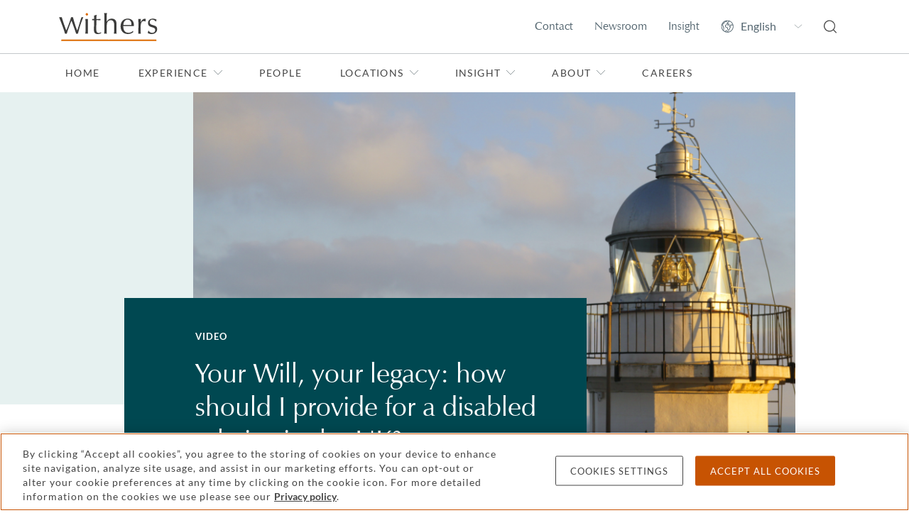

--- FILE ---
content_type: text/html; charset=utf-8
request_url: https://www.withersworldwide.com/en-gb/insight/watch/how-should-i-provide-for-a-disabled-relative-in-the-uk
body_size: 17970
content:



<!DOCTYPE html>
<html lang="en">

<head>
    <link rel="preconnect" href="https://region1.google-analytics.com">
    <link rel="preconnect" href="https://pagead2.googlesyndication.com">
    <link rel="preconnect" href="https://ajax.googleapis.com">
    <link rel="preconnect" href="https://www.googletagmanager.com">
    <meta name="referrer" content="no-referrer-when-downgrade">
    <meta http-equiv="X-UA-Compatible" content="IE=9; IE=8; IE=7; IE=EDGE"/>
    <meta charset="utf-8">
    <meta name="viewport" content="width=device-width, viewport-fit=cover">
    <meta http-equiv="x-ua-compatible" content="ie=edge">
    <meta name="facebook-domain-verification" content="ua37ep83vfre4q8jzb3j8dukqbro71"/>

    <title> Your Will, your legacy: How should I provide for a disabled relative in the UK?  | Withers</title>
    

    <link rel="apple-touch-icon" type="image/png" sizes="180x180" href="/content/favicons/apple-touch-icon.png">
    <link rel="icon" type="image/png" sizes="32x32" href="/content/favicons/favicon-32x32.png">
    <link rel="icon" type="image/png" sizes="16x16" href="/content/favicons/favicon-16x16.png">
    <link rel="manifest" href="/content/favicons/manifest.json">
    <link rel="mask-icon" href="/content/favicons/safari-pinned-tab.svg" color="#e36f1e">
    <link rel="shortcut icon" type="image/x-icon" href="/content/favicons/favicon.ico">
    <meta name="msapplication-TileColor" content="#ffffff">
    <meta name="msapplication-TileImage" content="/content/favicons/mstile-144x144.png">
    <meta name="msapplication-config" content="/content/favicons/browserconfig.xml">
    <meta name="theme-color" content="#e36f1e">
    <link rel="stylesheet" type="text/css" href="/content/sass/main.css">
    <link rel="canonical" href="https://www.withersworldwide.com/en-gb/insight/watch/how-should-i-provide-for-a-disabled-relative-in-the-uk"/>


    <meta property="og:url" content="https://www.withersworldwide.com/en-gb/insight/watch/how-should-i-provide-for-a-disabled-relative-in-the-uk"/>
    <meta property="og:type" content="website"/>
    <meta property="og:title" content=" Your Will, your legacy: How should I provide for a disabled relative in the UK?  | Withers"/>
        <meta property="og:image" content="https://www.withersworldwide.com/getmedia/83396a76-4ad5-4981-88b2-65e916158698/GettyImages-819360390.jpg"/>
    <meta name="twitter:card" content="summary_large_image"/>
    <meta name="twitter:domain" content="www.withersworldwide.com"/>
    <meta name="twitter:url" content="https://www.withersworldwide.com/en-gb/insight/watch/how-should-i-provide-for-a-disabled-relative-in-the-uk"/>
    <meta name="twitter:title" content=" Your Will, your legacy: How should I provide for a disabled relative in the UK?  | Withers"/>
        <meta name="twitter:image" content="https://www.withersworldwide.com/getmedia/83396a76-4ad5-4981-88b2-65e916158698/GettyImages-819360390.jpg"/>
    <script>
        window.dataLayer = window.dataLayer || [];
    </script>
    <!-- Google Tag Manager -->
    <script>(function (w, d, s, l, i) {
            w[l] = w[l] || [];
            w[l].push({
                'gtm.start':
                    new Date().getTime(), event: 'gtm.js'
            });
            var f = d.getElementsByTagName(s)[0],
                j = d.createElement(s), dl = l != 'dataLayer' ? '&l=' + l : '';
            j.async = true;
            j.src =
                'https://www.googletagmanager.com/gtm.js?id=' + i + dl;
            f.parentNode.insertBefore(j, f);
        })(window, document, 'script', 'dataLayer', 'GTM-MQDLX2V');
    </script>
    <!-- End Google Tag Manager -->

    <link href="/_content/Kentico.Content.Web.Rcl/Content/Bundles/Public/systemPageComponents.min.css" rel="stylesheet" />





    <meta name="referrer" content="no-referrer-when-downgrade">
    
</head>

<body class="theme--withers">
<!-- Google Tag Manager (noscript) -->
<noscript>
    <iframe src="https://www.googletagmanager.com/ns.html?id=GTM-MQDLX2V"
            height="0" width="0" style="display:none;visibility:hidden"></iframe>
</noscript>
<!-- End Google Tag Manager (noscript) -->



<header id="main-header">
	<input class="header__viewstate header__viewstate--nav" type="checkbox" id="header__navToggle">
	<div class="header">
		<div class="header__top">
			<div class="container">
				<div class="row">
					<div class="col-12 d-flex justify-content-between align-items-center">
								<a class="header__logoLink" href="/en-gb" title="Home">
									<img width="63" height="18" class="header__logo" src="/getattachment/3c2e1bb1-7826-4528-9e7c-a394366f64a0/Withers-246pix-(1).svg" alt="Withers" />
								</a>

						<ul class="visually-hidden">
							<li><a href="#main-content">Skip to main content</a></li>
						</ul>

						<ul class="header__actions d-flex">
								<li class="header__action d-none d-lg-flex align-items-center">
									<a class="header__actionLink" href="/en-gb/contact-us">Contact</a>
								</li>
								<li class="header__action d-none d-lg-flex align-items-center">
									<a class="header__actionLink" href="/en-gb/insight/newsroom">Newsroom</a>
								</li>
								<li class="header__action d-none d-lg-flex align-items-center">
									<a class="header__actionLink" href="/en-gb/insight">Insight</a>
								</li>

							<li class="header__action d-none d-lg-flex align-items-center">
								<select class="header__language" aria-label="Change site language">
											<option value="/en-gb" data-culture="en-gb" selected>English</option>
											<option value="/fr-fr" data-culture="fr-fr">Fran&#xE7;ais</option>
											<option value="/it-it" data-culture="it-it">Italiano</option>
											<option value="/ru-ru" data-culture="ru-ru">P&#x443;&#x441;&#x441;&#x43A;&#x438;&#x439;</option>
											<option value="/es-es" data-culture="es-es">Espa&#xF1;ol</option>
											<option value="/ja-jp" data-culture="ja-jp">&#x65E5;&#x672C;&#x8A9E;</option>
											<option value="/zh-hk" data-culture="zh-hk">&#x7E41;&#x9AD4;&#x4E2D;&#x6587;</option>
											<option value="/zh-cn" data-culture="zh-cn">&#x7B80;&#x4F53;&#x4E2D;&#x6587;</option>
								</select>
							</li>
							<li class="header__action d-flex align-items-center">
								<a class="header__actionLink" href="/en-gb/search" title="Search">
									<svg class="d-block w-100" width="18" height="19" fill="none" xmlns="http://www.w3.org/2000/svg"><path d="m17.838 17.445-3.657-3.631a8.077 8.077 0 0 0-.433-10.955A7.926 7.926 0 0 0 8.078.5 8.046 8.046 0 0 0 1.45 3.95a8.076 8.076 0 0 0 4.59 12.431 8.045 8.045 0 0 0 7.273-1.698l3.656 3.662c.11.1.254.156.403.155a.62.62 0 0 0 .434-.186.621.621 0 0 0 .03-.87ZM3.244 13.379A6.686 6.686 0 0 1 1.26 8.57a6.945 6.945 0 0 1 1.984-4.841A6.745 6.745 0 0 1 8.077 1.74 6.828 6.828 0 0 1 11.863 2.9a6.844 6.844 0 0 1 2.904 7.01 6.85 6.85 0 0 1-1.856 3.501 6.923 6.923 0 0 1-4.834 1.986 6.81 6.81 0 0 1-4.833-2.017Z" fill="#444" /></svg>
								</a>
							</li>
							<li class="header__action d-flex d-lg-none align-items-center">
								<label class="header__actionLink" for="header__navToggle" title="Menu">
									<span class="header__burger"></span>
									<span class="visually-hidden">Menu</span>
								</label>
							</li>
						</ul>
					</div>
				</div>
			</div>
		</div>

		<div class="header__navigation">
			<div class="container">
				<div class="row">
					<div class="header__navInner col-12 d-flex flex-column justify-content-between">
						<nav class="header__navWrapper flex-grow-1" role="navigation" aria-label="Primary">
							<ul class="header__navList header__navList--top d-lg-flex">
									<li class="d-none">
										<input class="header__viewstate header__viewstate--forNav" type="radio" name="header__navLevelOne" id="header__navItemClosed">
									</li>

										<li class="header__navItem">
											<a class="header__navLink" href="/en-gb">Home</a>
										</li>

										<li class="header__navItem">
											<label for="header__navItem0" class="header__navLink d-flex justify-content-between align-items-center">
												Experience
												<svg width="8" height="14" fill="none" xmlns="http://www.w3.org/2000/svg"><path d="m1 1 6 6-6 6" stroke="#929B9E" /></svg>
											</label>
											<input class="header__viewstate header__viewstate--inNav" type="radio" name="header__navLevelOne" id="header__navItem0">

											<ul class="header__navList d-lg-flex flex-column">
												<li class="d-none">
													<input class="header__viewstate header__viewstate--forNav" type="radio" name="header__navLevel0" id="header__navItem0Closed">
												</li>
												<li class="header__navItem">
													<label for="header__navItemClosed" class="header__navBack d-lg-none">
														<svg width="8" height="14" fill="none" xmlns="http://www.w3.org/2000/svg"><path d="M7 1 1 7l6 6" stroke="#fff" /></svg>
														Back
													</label>
													<h2 class="header__navTitle">Experience</h2>
													<p class="header__navIntro">Find out about our practices, the types of clients we help and the sectors in which we operate</p>
												</li>

												<li class="header__navItem">
														<a class="header__navLink" href="/en-gb/experience">Experience overview</a>
												</li>

														<li class="header__navItem">
															<label for="header__navItem0-0" class="header__navLink d-flex justify-content-between align-items-center">
																Our practices 
																<svg width="8" height="14" fill="none" xmlns="http://www.w3.org/2000/svg"><path d="m1 1 6 6-6 6" stroke="#929B9E" /></svg>
															</label>
															<input class="header__viewstate header__viewstate--inNav" type="radio" name="header__navLevel0" id="header__navItem0-0">

															<ul class="header__navList header__navList--thirds">
																	<li class="d-none">
																		<input class="header__viewstate header__viewstate--forNav" type="radio" name="header__navLevel0-0" id="header__navItem0-0Closed">
																	</li>

																<li class="header__navItem d-lg-none">
																	<label for="header__navItemClosed" class="header__navBack">
																		<svg width="8" height="14" fill="none" xmlns="http://www.w3.org/2000/svg"><path d="M7 1 1 7l6 6" stroke="#fff" /></svg>
																		Back
																	</label>
																	<h2 class="header__navTitle d-lg-none">Our practices </h2>
																</li>

																<li class="header__navItem">
																		<a class="header__navLink header__navLink--bold" href="/en-gb/experience/our-practices">Our practices overview</a>
																</li>

																		<li class="header__navItem">
																			<label for="header__navItem0-0-0" class="header__navLink d-flex justify-content-between align-items-center">
																				Banking and finance
																				<svg width="8" height="14" fill="none" xmlns="http://www.w3.org/2000/svg"><path d="m1 1 6 6-6 6" stroke="#929B9E" /></svg>
																			</label>
																			<input class="header__viewstate header__viewstate--inNav" type="radio" name="header__navLevel0-0" id="header__navItem0-0-0">

																			<ul class="header__navList">
																				<li class="header__navItem d-lg-none">
																					<label for="header__navItemClosed" class="header__navBack">
																						<svg width="8" height="14" fill="none" xmlns="http://www.w3.org/2000/svg"><path d="M7 1 1 7l6 6" stroke="#fff" /></svg>
																						Back
																					</label>
																					<h2 class="header__navTitle d-lg-none">Banking and finance</h2>
																				</li>
																				<li class="header__navItem">
																						<a class="header__navLink header__navLink--bold" href="/en-gb/experience/our-practices/banking-and-finance">Banking and finance</a>
																				</li>

																					<li class="header__navItem">
																						<a class="header__navLink" href="/en-gb/experience/our-practices/banking-and-finance/acquisition-and-leveraged-finance">Acquisition and leveraged finance</a>
																					</li>
																					<li class="header__navItem">
																						<a class="header__navLink" href="/en-gb/experience/our-practices/banking-and-finance/art-finance">Art finance</a>
																					</li>
																					<li class="header__navItem">
																						<a class="header__navLink" href="/en-gb/experience/our-practices/banking-and-finance/asset-backed-and-luxury-asset-finance">Asset finance</a>
																					</li>
																					<li class="header__navItem">
																						<a class="header__navLink" href="/en-gb/experience/our-practices/banking-and-finance/project-finance">Project finance</a>
																					</li>
																					<li class="header__navItem">
																						<a class="header__navLink" href="/en-gb/experience/our-practices/banking-and-finance/commercial-real-estate-finance">Property finance</a>
																					</li>
																					<li class="header__navItem">
																						<a class="header__navLink" href="/en-gb/experience/our-practices/banking-and-finance/trade-finance">Trade finance</a>
																					</li>
																			</ul>
																			<label for="header__navItem0-0Closed" class="header__closeNavLevel d-none">
																				<span class="visually-hidden">Toggle Banking and finance menu</span>
																			</label>
																		</li>
																		<li class="header__navItem">
																			<label for="header__navItem0-0-1" class="header__navLink d-flex justify-content-between align-items-center">
																				Commercial litigation
																				<svg width="8" height="14" fill="none" xmlns="http://www.w3.org/2000/svg"><path d="m1 1 6 6-6 6" stroke="#929B9E" /></svg>
																			</label>
																			<input class="header__viewstate header__viewstate--inNav" type="radio" name="header__navLevel0-0" id="header__navItem0-0-1">

																			<ul class="header__navList">
																				<li class="header__navItem d-lg-none">
																					<label for="header__navItemClosed" class="header__navBack">
																						<svg width="8" height="14" fill="none" xmlns="http://www.w3.org/2000/svg"><path d="M7 1 1 7l6 6" stroke="#fff" /></svg>
																						Back
																					</label>
																					<h2 class="header__navTitle d-lg-none">Commercial litigation</h2>
																				</li>
																				<li class="header__navItem">
																						<a class="header__navLink header__navLink--bold" href="/en-gb/experience/our-practices/commercial-litigation">Commercial litigation</a>
																				</li>

																					<li class="header__navItem">
																						<a class="header__navLink" href="/en-gb/experience/our-practices/commercial-litigation/appellate_court">Appellate</a>
																					</li>
																					<li class="header__navItem">
																						<a class="header__navLink" href="/en-gb/experience/our-practices/commercial-litigation/civil-fraud">Civil fraud</a>
																					</li>
																					<li class="header__navItem">
																						<a class="header__navLink" href="/en-gb/experience/our-practices/commercial-litigation/climate-environment-and-energy-disputes">Climate, environment and energy disputes</a>
																					</li>
																					<li class="header__navItem">
																						<a class="header__navLink" href="/en-gb/experience/our-practices/commercial-litigation/financial-services-disputes">Financial services disputes</a>
																					</li>
																					<li class="header__navItem">
																						<a class="header__navLink" href="/en-gb/experience/our-practices/commercial-litigation/international-asset-tracing-and-enforcement">International asset tracing and enforcement</a>
																					</li>
																					<li class="header__navItem">
																						<a class="header__navLink" href="/en-gb/experience/our-practices/commercial-litigation/mediation">Mediation</a>
																					</li>
																					<li class="header__navItem">
																						<a class="header__navLink" href="/en-gb/experience/our-practices/commercial-litigation/professional-discipline-and-regulatory">Professional discipline and regulatory</a>
																					</li>
																					<li class="header__navItem">
																						<a class="header__navLink" href="/en-gb/experience/our-practices/commercial-litigation/professional-liability">Professional liability</a>
																					</li>
																					<li class="header__navItem">
																						<a class="header__navLink" href="/en-gb/experience/our-practices/commercial-litigation/restructuring-and-insolvency">Restructuring and insolvency</a>
																					</li>
																					<li class="header__navItem">
																						<a class="header__navLink" href="/en-gb/experience/our-practices/white-collar-defense-and-investigations/serious-crime">Serious crime</a>
																					</li>
																			</ul>
																			<label for="header__navItem0-0Closed" class="header__closeNavLevel d-none">
																				<span class="visually-hidden">Toggle Commercial litigation menu</span>
																			</label>
																		</li>
																		<li class="header__navItem">
																			<label for="header__navItem0-0-2" class="header__navLink d-flex justify-content-between align-items-center">
																				Corporate
																				<svg width="8" height="14" fill="none" xmlns="http://www.w3.org/2000/svg"><path d="m1 1 6 6-6 6" stroke="#929B9E" /></svg>
																			</label>
																			<input class="header__viewstate header__viewstate--inNav" type="radio" name="header__navLevel0-0" id="header__navItem0-0-2">

																			<ul class="header__navList">
																				<li class="header__navItem d-lg-none">
																					<label for="header__navItemClosed" class="header__navBack">
																						<svg width="8" height="14" fill="none" xmlns="http://www.w3.org/2000/svg"><path d="M7 1 1 7l6 6" stroke="#fff" /></svg>
																						Back
																					</label>
																					<h2 class="header__navTitle d-lg-none">Corporate</h2>
																				</li>
																				<li class="header__navItem">
																						<a class="header__navLink header__navLink--bold" href="/en-gb/experience/our-practices/corporate">Corporate</a>
																				</li>

																					<li class="header__navItem">
																						<a class="header__navLink" href="/en-gb/experience/our-practices/corporate/capital-markets">Capital markets</a>
																					</li>
																					<li class="header__navItem">
																						<a class="header__navLink" href="/en-gb/experience/our-practices/corporate/commercial-agreements">Commercial agreements</a>
																					</li>
																					<li class="header__navItem">
																						<a class="header__navLink" href="/en-gb/experience/our-practices/corporate/corporate-finance">Corporate finance</a>
																					</li>
																					<li class="header__navItem">
																						<a class="header__navLink" href="/en-gb/experience/our-practices/corporate/corporate-governance">Corporate governance</a>
																					</li>
																					<li class="header__navItem">
																						<a class="header__navLink" href="/en-gb/experience/our-practices/corporate/corporate-structuring-and-planning">Corporate structuring and planning</a>
																					</li>
																					<li class="header__navItem">
																						<a class="header__navLink" href="/en-gb/experience/our-practices/corporate/financial-services-regulatory">Financial services regulatory</a>
																					</li>
																					<li class="header__navItem">
																						<a class="header__navLink" href="/en-gb/experience/our-practices/corporate/joint-ventures-and-strategic-alliances">Joint ventures and strategic alliances</a>
																					</li>
																					<li class="header__navItem">
																						<a class="header__navLink" href="/en-gb/experience/our-practices/corporate/mergers-and-acquisitions">Mergers and acquisitions</a>
																					</li>
																					<li class="header__navItem">
																						<a class="header__navLink" href="/en-gb/experience/our-practices/corporate/private-equity">Private equity</a>
																					</li>
																			</ul>
																			<label for="header__navItem0-0Closed" class="header__closeNavLevel d-none">
																				<span class="visually-hidden">Toggle Corporate menu</span>
																			</label>
																		</li>
																		<li class="header__navItem">
																			<label for="header__navItem0-0-3" class="header__navLink d-flex justify-content-between align-items-center">
																				Divorce and family
																				<svg width="8" height="14" fill="none" xmlns="http://www.w3.org/2000/svg"><path d="m1 1 6 6-6 6" stroke="#929B9E" /></svg>
																			</label>
																			<input class="header__viewstate header__viewstate--inNav" type="radio" name="header__navLevel0-0" id="header__navItem0-0-3">

																			<ul class="header__navList">
																				<li class="header__navItem d-lg-none">
																					<label for="header__navItemClosed" class="header__navBack">
																						<svg width="8" height="14" fill="none" xmlns="http://www.w3.org/2000/svg"><path d="M7 1 1 7l6 6" stroke="#fff" /></svg>
																						Back
																					</label>
																					<h2 class="header__navTitle d-lg-none">Divorce and family</h2>
																				</li>
																				<li class="header__navItem">
																						<a class="header__navLink header__navLink--bold" href="/en-gb/experience/our-practices/divorce-and-family-lawyers">Divorce and family</a>
																				</li>

																					<li class="header__navItem">
																						<a class="header__navLink" href="/en-gb/experience/our-practices/divorce-and-family-lawyers/family-non-court-dispute-resolution-lawyers">Family non-court dispute resolution</a>
																					</li>
																					<li class="header__navItem">
																						<a class="header__navLink" href="/en-gb/experience/our-practices/divorce-and-family-lawyers/children-involved-in-your-dispute">Children involved in your dispute</a>
																					</li>
																					<li class="header__navItem">
																						<a class="header__navLink" href="/en-gb/experience/our-practices/divorce-and-family-lawyers/cohabitation-and-living-together">Cohabitation and living together</a>
																					</li>
																					<li class="header__navItem">
																						<a class="header__navLink" href="/en-gb/experience/our-practices/divorce-and-family-lawyers/divorce-separation-and-finances">Divorce, separation and finances</a>
																					</li>
																					<li class="header__navItem">
																						<a class="header__navLink" href="/en-gb/experience/our-practices/divorce-and-family-lawyers/prenup-lawyers">Prenuptial and postnuptial agreements</a>
																					</li>
																					<li class="header__navItem">
																						<a class="header__navLink" href="/en-gb/experience/our-practices/divorce-and-family-lawyers/surrogacy-and-assisted-reproduction">Surrogacy and assisted reproduction</a>
																					</li>
																					<li class="header__navItem">
																						<a class="header__navLink" href="/en-gb/insight/divorce-help-and-faqs">Family Law FAQs</a>
																					</li>
																			</ul>
																			<label for="header__navItem0-0Closed" class="header__closeNavLevel d-none">
																				<span class="visually-hidden">Toggle Divorce and family menu</span>
																			</label>
																		</li>
																		<li class="header__navItem">
																			<label for="header__navItem0-0-4" class="header__navLink d-flex justify-content-between align-items-center">
																				Employment
																				<svg width="8" height="14" fill="none" xmlns="http://www.w3.org/2000/svg"><path d="m1 1 6 6-6 6" stroke="#929B9E" /></svg>
																			</label>
																			<input class="header__viewstate header__viewstate--inNav" type="radio" name="header__navLevel0-0" id="header__navItem0-0-4">

																			<ul class="header__navList">
																				<li class="header__navItem d-lg-none">
																					<label for="header__navItemClosed" class="header__navBack">
																						<svg width="8" height="14" fill="none" xmlns="http://www.w3.org/2000/svg"><path d="M7 1 1 7l6 6" stroke="#fff" /></svg>
																						Back
																					</label>
																					<h2 class="header__navTitle d-lg-none">Employment</h2>
																				</li>
																				<li class="header__navItem">
																						<a class="header__navLink header__navLink--bold" href="/en-gb/experience/our-practices/employment">Employment</a>
																				</li>

																					<li class="header__navItem">
																						<a class="header__navLink" href="/en-gb/experience/our-practices/employment/disputes-discrimination-and-severance">Disputes, discrimination and severance</a>
																					</li>
																					<li class="header__navItem">
																						<a class="header__navLink" href="/en-gb/experience/our-practices/employment/employment-contracts">Employment contracts</a>
																					</li>
																					<li class="header__navItem">
																						<a class="header__navLink" href="/en-gb/experience/our-practices/employment/hr-support">HR support</a>
																					</li>
																					<li class="header__navItem">
																						<a class="header__navLink" href="/en-gb/experience/our-practices/employment/mergers-and-restructures">Mergers and restructures</a>
																					</li>
																					<li class="header__navItem">
																						<a class="header__navLink" href="/en-gb/experience/our-practices/employment/negotiation">Negotiation</a>
																					</li>
																					<li class="header__navItem">
																						<a class="header__navLink" href="/en-gb/experience/our-practices/employment/partnerships">Partnerships</a>
																					</li>
																					<li class="header__navItem">
																						<a class="header__navLink" href="/en-gb/experience/our-practices/employment/shareholder-disputes">Shareholder disputes</a>
																					</li>
																			</ul>
																			<label for="header__navItem0-0Closed" class="header__closeNavLevel d-none">
																				<span class="visually-hidden">Toggle Employment menu</span>
																			</label>
																		</li>
																		<li class="header__navItem">
																			<label for="header__navItem0-0-5" class="header__navLink d-flex justify-content-between align-items-center">
																				Immigration
																				<svg width="8" height="14" fill="none" xmlns="http://www.w3.org/2000/svg"><path d="m1 1 6 6-6 6" stroke="#929B9E" /></svg>
																			</label>
																			<input class="header__viewstate header__viewstate--inNav" type="radio" name="header__navLevel0-0" id="header__navItem0-0-5">

																			<ul class="header__navList">
																				<li class="header__navItem d-lg-none">
																					<label for="header__navItemClosed" class="header__navBack">
																						<svg width="8" height="14" fill="none" xmlns="http://www.w3.org/2000/svg"><path d="M7 1 1 7l6 6" stroke="#fff" /></svg>
																						Back
																					</label>
																					<h2 class="header__navTitle d-lg-none">Immigration</h2>
																				</li>
																				<li class="header__navItem">
																						<a class="header__navLink header__navLink--bold" href="/en-gb/experience/our-practices/immigration">Immigration</a>
																				</li>

																					<li class="header__navItem">
																						<a class="header__navLink" href="/en-gb/experience/our-practices/immigration/expatriation">Expatriation</a>
																					</li>
																					<li class="header__navItem">
																						<a class="header__navLink" href="/en-gb/experience/our-practices/immigration/global-mobility">Global mobility</a>
																					</li>
																					<li class="header__navItem">
																						<a class="header__navLink" href="/en-gb/experience/our-practices/immigration/passports">Passports</a>
																					</li>
																					<li class="header__navItem">
																						<a class="header__navLink" href="/en-gb/experience/our-practices/immigration/residency-and-green-cards">Residency and green cards</a>
																					</li>
																					<li class="header__navItem">
																						<a class="header__navLink" href="/en-gb/experience/our-practices/immigration/visas">Visas</a>
																					</li>
																			</ul>
																			<label for="header__navItem0-0Closed" class="header__closeNavLevel d-none">
																				<span class="visually-hidden">Toggle Immigration menu</span>
																			</label>
																		</li>
																		<li class="header__navItem">
																			<label for="header__navItem0-0-6" class="header__navLink d-flex justify-content-between align-items-center">
																				International arbitration
																				<svg width="8" height="14" fill="none" xmlns="http://www.w3.org/2000/svg"><path d="m1 1 6 6-6 6" stroke="#929B9E" /></svg>
																			</label>
																			<input class="header__viewstate header__viewstate--inNav" type="radio" name="header__navLevel0-0" id="header__navItem0-0-6">

																			<ul class="header__navList">
																				<li class="header__navItem d-lg-none">
																					<label for="header__navItemClosed" class="header__navBack">
																						<svg width="8" height="14" fill="none" xmlns="http://www.w3.org/2000/svg"><path d="M7 1 1 7l6 6" stroke="#fff" /></svg>
																						Back
																					</label>
																					<h2 class="header__navTitle d-lg-none">International arbitration</h2>
																				</li>
																				<li class="header__navItem">
																						<a class="header__navLink header__navLink--bold" href="/en-gb/experience/our-practices/international-arbitration">International arbitration</a>
																				</li>

																					<li class="header__navItem">
																						<a class="header__navLink" href="/en-gb/experience/our-practices/public-international-law/business-and-human-rights">Business and human rights</a>
																					</li>
																					<li class="header__navItem">
																						<a class="header__navLink" href="/en-gb/experience/our-practices/international-arbitration/investment-treaty-arbitration">Investment treaty arbitration</a>
																					</li>
																					<li class="header__navItem">
																						<a class="header__navLink" href="/en-gb/experience/our-practices/public-international-law">Public international law</a>
																					</li>
																					<li class="header__navItem">
																						<a class="header__navLink" href="/en-gb/experience/our-practices/public-international-law/sanctions">Sanctions</a>
																					</li>
																			</ul>
																			<label for="header__navItem0-0Closed" class="header__closeNavLevel d-none">
																				<span class="visually-hidden">Toggle International arbitration menu</span>
																			</label>
																		</li>
																		<li class="header__navItem">
																			<label for="header__navItem0-0-7" class="header__navLink d-flex justify-content-between align-items-center">
																				Investment funds
																				<svg width="8" height="14" fill="none" xmlns="http://www.w3.org/2000/svg"><path d="m1 1 6 6-6 6" stroke="#929B9E" /></svg>
																			</label>
																			<input class="header__viewstate header__viewstate--inNav" type="radio" name="header__navLevel0-0" id="header__navItem0-0-7">

																			<ul class="header__navList">
																				<li class="header__navItem d-lg-none">
																					<label for="header__navItemClosed" class="header__navBack">
																						<svg width="8" height="14" fill="none" xmlns="http://www.w3.org/2000/svg"><path d="M7 1 1 7l6 6" stroke="#fff" /></svg>
																						Back
																					</label>
																					<h2 class="header__navTitle d-lg-none">Investment funds</h2>
																				</li>
																				<li class="header__navItem">
																						<a class="header__navLink header__navLink--bold" href="/en-gb/experience/our-practices/investment-funds">Investment funds</a>
																				</li>

																					<li class="header__navItem">
																						<a class="header__navLink" href="/en-gb/experience/our-practices/corporate/financial-services-regulatory">Financial services regulatory</a>
																					</li>
																					<li class="header__navItem">
																						<a class="header__navLink" href="/en-gb/experience/our-practices/private-client/investment-structuring">Investment structuring</a>
																					</li>
																					<li class="header__navItem">
																						<a class="header__navLink" href="/en-gb/experience/our-practices/corporate/private-equity">Private equity</a>
																					</li>
																			</ul>
																			<label for="header__navItem0-0Closed" class="header__closeNavLevel d-none">
																				<span class="visually-hidden">Toggle Investment funds menu</span>
																			</label>
																		</li>
																		<li class="header__navItem">
																			<label for="header__navItem0-0-8" class="header__navLink d-flex justify-content-between align-items-center">
																				Intellectual property (IP)
																				<svg width="8" height="14" fill="none" xmlns="http://www.w3.org/2000/svg"><path d="m1 1 6 6-6 6" stroke="#929B9E" /></svg>
																			</label>
																			<input class="header__viewstate header__viewstate--inNav" type="radio" name="header__navLevel0-0" id="header__navItem0-0-8">

																			<ul class="header__navList">
																				<li class="header__navItem d-lg-none">
																					<label for="header__navItemClosed" class="header__navBack">
																						<svg width="8" height="14" fill="none" xmlns="http://www.w3.org/2000/svg"><path d="M7 1 1 7l6 6" stroke="#fff" /></svg>
																						Back
																					</label>
																					<h2 class="header__navTitle d-lg-none">Intellectual property (IP)</h2>
																				</li>
																				<li class="header__navItem">
																						<a class="header__navLink header__navLink--bold" href="/en-gb/experience/our-practices/ip-and-data-protection">Intellectual property</a>
																				</li>

																					<li class="header__navItem">
																						<a class="header__navLink" href="/en-gb/experience/our-practices/ip-and-data-protection/brand-protection">Brand protection</a>
																					</li>
																					<li class="header__navItem">
																						<a class="header__navLink" href="/en-gb/experience/our-practices/ip-and-data-protection/copyright-and-design">Copyright and design</a>
																					</li>
																					<li class="header__navItem">
																						<a class="header__navLink" href="/en-gb/experience/our-practices/ip-and-data-protection/data-protection-and-cyber-law">Data protection and cyber law</a>
																					</li>
																					<li class="header__navItem">
																						<a class="header__navLink" href="/en-gb/experience/our-practices/ip-and-data-protection/ip-disputes">IP disputes</a>
																					</li>
																					<li class="header__navItem">
																						<a class="header__navLink" href="/en-gb/experience/our-practices/ip-and-data-protection/ip-transactions">IP transactions</a>
																					</li>
																					<li class="header__navItem">
																						<a class="header__navLink" href="/en-gb/experience/sectors-and-focus-areas/life-sciences-and-healthcare">Life sciences and healthcare</a>
																					</li>
																					<li class="header__navItem">
																						<a class="header__navLink" href="/en-gb/experience/our-practices/ip-and-data-protection/technology-and-digital-commerce">Technology and digital commerce</a>
																					</li>
																					<li class="header__navItem">
																						<a class="header__navLink" href="/en-gb/experience/our-practices/ip-and-data-protection/trademarks">Trademarks</a>
																					</li>
																			</ul>
																			<label for="header__navItem0-0Closed" class="header__closeNavLevel d-none">
																				<span class="visually-hidden">Toggle Intellectual property (IP) menu</span>
																			</label>
																		</li>
																		<li class="header__navItem">
																			<label for="header__navItem0-0-9" class="header__navLink d-flex justify-content-between align-items-center">
																				Private client
																				<svg width="8" height="14" fill="none" xmlns="http://www.w3.org/2000/svg"><path d="m1 1 6 6-6 6" stroke="#929B9E" /></svg>
																			</label>
																			<input class="header__viewstate header__viewstate--inNav" type="radio" name="header__navLevel0-0" id="header__navItem0-0-9">

																			<ul class="header__navList">
																				<li class="header__navItem d-lg-none">
																					<label for="header__navItemClosed" class="header__navBack">
																						<svg width="8" height="14" fill="none" xmlns="http://www.w3.org/2000/svg"><path d="M7 1 1 7l6 6" stroke="#fff" /></svg>
																						Back
																					</label>
																					<h2 class="header__navTitle d-lg-none">Private client</h2>
																				</li>
																				<li class="header__navItem">
																						<a class="header__navLink header__navLink--bold" href="/en-gb/experience/our-practices/private-client">Private client</a>
																				</li>

																					<li class="header__navItem">
																						<a class="header__navLink" href="/en-gb/experience/our-practices/private-client/estate-planning-wills-and-succession">Estate planning, wills and succession</a>
																					</li>
																					<li class="header__navItem">
																						<a class="header__navLink" href="/en-gb/experience/our-practices/private-client/investment-structuring">Investment structuring</a>
																					</li>
																					<li class="header__navItem">
																						<a class="header__navLink" href="/en-gb/experience/our-practices/private-client/mental-capacity-and-vulnerable-persons-lawyers">Mental capacity and vulnerable persons</a>
																					</li>
																					<li class="header__navItem">
																						<a class="header__navLink" href="/en-gb/experience/our-practices/private-client/private-trust-companies">Private trust companies</a>
																					</li>
																					<li class="header__navItem">
																						<a class="header__navLink" href="/en-gb/experience/our-practices/private-client/probate-and-estate-administration">Probate and estate administration</a>
																					</li>
																					<li class="header__navItem">
																						<a class="header__navLink" href="/en-gb/experience/our-practices/private-client/trust-management-and-accounting">Trust management and accounting</a>
																					</li>
																					<li class="header__navItem">
																						<a class="header__navLink" href="/en-gb/experience/our-practices/private-client/trusts-foundations-and-stress-testing">Trusts, foundations and stress testing</a>
																					</li>
																					<li class="header__navItem">
																						<a class="header__navLink" href="/en-gb/experience/our-practices/tax/us-uk-cross-border-tax-and-planning">US UK cross-border tax and planning</a>
																					</li>
																					<li class="header__navItem">
																						<a class="header__navLink" href="/en-gb/experience/our-practices/private-client/wealth-structuring">Wealth structuring</a>
																					</li>
																			</ul>
																			<label for="header__navItem0-0Closed" class="header__closeNavLevel d-none">
																				<span class="visually-hidden">Toggle Private client menu</span>
																			</label>
																		</li>
																		<li class="header__navItem">
																			<label for="header__navItem0-0-10" class="header__navLink d-flex justify-content-between align-items-center">
																				Public international law
																				<svg width="8" height="14" fill="none" xmlns="http://www.w3.org/2000/svg"><path d="m1 1 6 6-6 6" stroke="#929B9E" /></svg>
																			</label>
																			<input class="header__viewstate header__viewstate--inNav" type="radio" name="header__navLevel0-0" id="header__navItem0-0-10">

																			<ul class="header__navList">
																				<li class="header__navItem d-lg-none">
																					<label for="header__navItemClosed" class="header__navBack">
																						<svg width="8" height="14" fill="none" xmlns="http://www.w3.org/2000/svg"><path d="M7 1 1 7l6 6" stroke="#fff" /></svg>
																						Back
																					</label>
																					<h2 class="header__navTitle d-lg-none">Public international law</h2>
																				</li>
																				<li class="header__navItem">
																						<a class="header__navLink header__navLink--bold" href="/en-gb/experience/our-practices/public-international-law">Public international law</a>
																				</li>

																					<li class="header__navItem">
																						<a class="header__navLink" href="/en-gb/experience/our-practices/public-international-law/business-and-human-rights">Business and human rights</a>
																					</li>
																					<li class="header__navItem">
																						<a class="header__navLink" href="/en-gb/experience/our-practices/international-arbitration/investment-treaty-arbitration">Investment treaty arbitration</a>
																					</li>
																					<li class="header__navItem">
																						<a class="header__navLink" href="/en-gb/experience/our-practices/public-international-law/sanctions">Sanctions</a>
																					</li>
																					<li class="header__navItem">
																						<a class="header__navLink" href="/en-gb/experience/our-practices/public-international-law/uk-public-inquiries">UK public inquiries</a>
																					</li>
																			</ul>
																			<label for="header__navItem0-0Closed" class="header__closeNavLevel d-none">
																				<span class="visually-hidden">Toggle Public international law menu</span>
																			</label>
																		</li>
																		<li class="header__navItem">
																			<label for="header__navItem0-0-11" class="header__navLink d-flex justify-content-between align-items-center">
																				Real estate
																				<svg width="8" height="14" fill="none" xmlns="http://www.w3.org/2000/svg"><path d="m1 1 6 6-6 6" stroke="#929B9E" /></svg>
																			</label>
																			<input class="header__viewstate header__viewstate--inNav" type="radio" name="header__navLevel0-0" id="header__navItem0-0-11">

																			<ul class="header__navList">
																				<li class="header__navItem d-lg-none">
																					<label for="header__navItemClosed" class="header__navBack">
																						<svg width="8" height="14" fill="none" xmlns="http://www.w3.org/2000/svg"><path d="M7 1 1 7l6 6" stroke="#fff" /></svg>
																						Back
																					</label>
																					<h2 class="header__navTitle d-lg-none">Real estate</h2>
																				</li>
																				<li class="header__navItem">
																						<a class="header__navLink header__navLink--bold" href="/en-gb/experience/our-practices/real-estate">Real estate</a>
																				</li>

																					<li class="header__navItem">
																						<a class="header__navLink" href="/en-gb/experience/our-practices/real-estate/commercial-real-estate">Commercial real estate</a>
																					</li>
																					<li class="header__navItem">
																						<a class="header__navLink" href="/en-gb/experience/our-practices/real-estate/construction">Construction</a>
																					</li>
																					<li class="header__navItem">
																						<a class="header__navLink" href="/en-gb/experience/our-practices/real-estate/data-centers-and-infrastructure">Data centers and infrastructure</a>
																					</li>
																					<li class="header__navItem">
																						<a class="header__navLink" href="/en-gb/experience/our-practices/real-estate/development-land-in-the-uk">Development land in the UK</a>
																					</li>
																					<li class="header__navItem">
																						<a class="header__navLink" href="/en-gb/experience/our-practices/real-estate/green-finance-in-real-estate">Green finance in real estate</a>
																					</li>
																					<li class="header__navItem">
																						<a class="header__navLink" href="/en-gb/experience/our-practices/real-estate/international-real-estate-wealth">International real estate wealth</a>
																					</li>
																					<li class="header__navItem">
																						<a class="header__navLink" href="/en-gb/experience/our-practices/real-estate/real-estate-disputes">Real estate disputes</a>
																					</li>
																					<li class="header__navItem">
																						<a class="header__navLink" href="/en-gb/experience/our-practices/real-estate/residential-real-estate">Residential real estate</a>
																					</li>
																					<li class="header__navItem">
																						<a class="header__navLink" href="/en-gb/experience/our-practices/real-estate/rural-real-estate">Rural real estate</a>
																					</li>
																			</ul>
																			<label for="header__navItem0-0Closed" class="header__closeNavLevel d-none">
																				<span class="visually-hidden">Toggle Real estate menu</span>
																			</label>
																		</li>
																		<li class="header__navItem">
																			<label for="header__navItem0-0-12" class="header__navLink d-flex justify-content-between align-items-center">
																				Tax
																				<svg width="8" height="14" fill="none" xmlns="http://www.w3.org/2000/svg"><path d="m1 1 6 6-6 6" stroke="#929B9E" /></svg>
																			</label>
																			<input class="header__viewstate header__viewstate--inNav" type="radio" name="header__navLevel0-0" id="header__navItem0-0-12">

																			<ul class="header__navList">
																				<li class="header__navItem d-lg-none">
																					<label for="header__navItemClosed" class="header__navBack">
																						<svg width="8" height="14" fill="none" xmlns="http://www.w3.org/2000/svg"><path d="M7 1 1 7l6 6" stroke="#fff" /></svg>
																						Back
																					</label>
																					<h2 class="header__navTitle d-lg-none">Tax</h2>
																				</li>
																				<li class="header__navItem">
																						<a class="header__navLink header__navLink--bold" href="/en-gb/experience/our-practices/tax">Tax</a>
																				</li>

																					<li class="header__navItem">
																						<a class="header__navLink" href="/en-gb/experience/our-practices/tax/income-and-capital-gains-taxes">Income tax and capital gains</a>
																					</li>
																					<li class="header__navItem">
																						<a class="header__navLink" href="/en-gb/experience/our-practices/tax/inheritance-estate-and-gift-taxes">Inheritance, estate and gift taxes</a>
																					</li>
																					<li class="header__navItem">
																						<a class="header__navLink" href="/en-gb/experience/our-practices/tax/international-corporate-tax">International corporate tax</a>
																					</li>
																					<li class="header__navItem">
																						<a class="header__navLink" href="/en-gb/experience/our-practices/tax/tax-investigations-and-controversy">Tax investigations and controversy</a>
																					</li>
																					<li class="header__navItem">
																						<a class="header__navLink" href="/en-gb/experience/our-practices/tax/tax-planning-when-moving-between-countries">Tax planning when moving between countries</a>
																					</li>
																					<li class="header__navItem">
																						<a class="header__navLink" href="/en-gb/experience/our-practices/tax/us-tax-advice-around-the-world">US tax advice around the world</a>
																					</li>
																					<li class="header__navItem">
																						<a class="header__navLink" href="/en-gb/experience/our-practices/tax/us-uk-cross-border-tax-and-planning">US UK cross-border tax and planning</a>
																					</li>
																					<li class="header__navItem">
																						<a class="header__navLink" href="/en-gb/experience/our-practices/tax/use-of-insurance-in-estate-planning">Use of insurance in estate planning</a>
																					</li>
																			</ul>
																			<label for="header__navItem0-0Closed" class="header__closeNavLevel d-none">
																				<span class="visually-hidden">Toggle Tax menu</span>
																			</label>
																		</li>
																		<li class="header__navItem">
																			<label for="header__navItem0-0-13" class="header__navLink d-flex justify-content-between align-items-center">
																				Trust, estate and inheritance disputes
																				<svg width="8" height="14" fill="none" xmlns="http://www.w3.org/2000/svg"><path d="m1 1 6 6-6 6" stroke="#929B9E" /></svg>
																			</label>
																			<input class="header__viewstate header__viewstate--inNav" type="radio" name="header__navLevel0-0" id="header__navItem0-0-13">

																			<ul class="header__navList">
																				<li class="header__navItem d-lg-none">
																					<label for="header__navItemClosed" class="header__navBack">
																						<svg width="8" height="14" fill="none" xmlns="http://www.w3.org/2000/svg"><path d="M7 1 1 7l6 6" stroke="#fff" /></svg>
																						Back
																					</label>
																					<h2 class="header__navTitle d-lg-none">Trust, estate and inheritance disputes</h2>
																				</li>
																				<li class="header__navItem">
																						<a class="header__navLink header__navLink--bold" href="/en-gb/experience/our-practices/trust-estate-and-inheritance-disputes">Trust, estate and inheritance disputes</a>
																				</li>

																					<li class="header__navItem">
																						<a class="header__navLink" href="/en-gb/experience/our-practices/trust-estate-and-inheritance-disputes/claims-against-executors-and-administrators">Claims against executors and administrators</a>
																					</li>
																					<li class="header__navItem">
																						<a class="header__navLink" href="/en-gb/experience/our-practices/trust-estate-and-inheritance-disputes/conservatorships">Conservatorships</a>
																					</li>
																					<li class="header__navItem">
																						<a class="header__navLink" href="/en-gb/experience/our-practices/trust-estate-and-inheritance-disputes/court-of-protection">Court of protection</a>
																					</li>
																					<li class="header__navItem">
																						<a class="header__navLink" href="/en-gb/experience/our-practices/trust-estate-and-inheritance-disputes/fraud-in-trusts">Fraud in trusts</a>
																					</li>
																					<li class="header__navItem">
																						<a class="header__navLink" href="/en-gb/experience/our-practices/trust-estate-and-inheritance-disputes/mental-capacity-and-vulnerable-persons-lawyers">Mental capacity and vulnerable persons</a>
																					</li>
																					<li class="header__navItem">
																						<a class="header__navLink" href="/en-gb/experience/our-practices/trust-estate-and-inheritance-disputes/mistakes-in-wills">Mistakes in wills</a>
																					</li>
																					<li class="header__navItem">
																						<a class="header__navLink" href="/en-gb/experience/our-practices/trust-estate-and-inheritance-disputes/problems-with-trustees">Problems with trustees</a>
																					</li>
																					<li class="header__navItem">
																						<a class="header__navLink" href="/en-gb/experience/our-practices/trust-estate-and-inheritance-disputes/trust-disputes">Trust disputes</a>
																					</li>
																					<li class="header__navItem">
																						<a class="header__navLink" href="/en-gb/experience/our-practices/trust-estate-and-inheritance-disputes/will-estate-and-legacy-disputes">Will, estate and legacy disputes</a>
																					</li>
																			</ul>
																			<label for="header__navItem0-0Closed" class="header__closeNavLevel d-none">
																				<span class="visually-hidden">Toggle Trust, estate and inheritance disputes menu</span>
																			</label>
																		</li>
																		<li class="header__navItem">
																			<label for="header__navItem0-0-14" class="header__navLink d-flex justify-content-between align-items-center">
																				White collar defense and investigations
																				<svg width="8" height="14" fill="none" xmlns="http://www.w3.org/2000/svg"><path d="m1 1 6 6-6 6" stroke="#929B9E" /></svg>
																			</label>
																			<input class="header__viewstate header__viewstate--inNav" type="radio" name="header__navLevel0-0" id="header__navItem0-0-14">

																			<ul class="header__navList">
																				<li class="header__navItem d-lg-none">
																					<label for="header__navItemClosed" class="header__navBack">
																						<svg width="8" height="14" fill="none" xmlns="http://www.w3.org/2000/svg"><path d="M7 1 1 7l6 6" stroke="#fff" /></svg>
																						Back
																					</label>
																					<h2 class="header__navTitle d-lg-none">White collar defense and investigations</h2>
																				</li>
																				<li class="header__navItem">
																						<a class="header__navLink header__navLink--bold" href="/en-gb/experience/our-practices/white-collar-defense-and-investigations">White collar defense and investigations</a>
																				</li>

																					<li class="header__navItem">
																						<a class="header__navLink" href="/en-gb/experience/our-practices/white-collar-defense-and-investigations/extradition-mutual-legal-assistance-and-interpol">Extradition, mutual legal assistance and Interpol</a>
																					</li>
																					<li class="header__navItem">
																						<a class="header__navLink" href="/en-gb/experience/our-practices/commercial-litigation/financial-services-disputes">Financial services disputes</a>
																					</li>
																					<li class="header__navItem">
																						<a class="header__navLink" href="/en-gb/experience/our-practices/white-collar-defense-and-investigations/fraud-investigations-sfo-doj-cad">Fraud investigations</a>
																					</li>
																					<li class="header__navItem">
																						<a class="header__navLink" href="/en-gb/experience/our-practices/white-collar-defense-and-investigations/health-and-safety">Health and safety</a>
																					</li>
																					<li class="header__navItem">
																						<a class="header__navLink" href="/en-gb/experience/our-practices/white-collar-defense-and-investigations/internal-investigations">Internal investigations</a>
																					</li>
																					<li class="header__navItem">
																						<a class="header__navLink" href="/en-gb/experience/sectors-and-focus-areas/media-and-reputation/managing-a-media-crisis">Media and crisis management</a>
																					</li>
																					<li class="header__navItem">
																						<a class="header__navLink" href="/en-gb/experience/our-practices/white-collar-defense-and-investigations/serious-crime">Serious crime</a>
																					</li>
																					<li class="header__navItem">
																						<a class="header__navLink" href="/en-gb/experience/our-practices/commercial-litigation/professional-discipline-and-regulatory">Professional discipline and regulatory</a>
																					</li>
																					<li class="header__navItem">
																						<a class="header__navLink" href="/en-gb/experience/our-practices/tax/tax-investigations-and-controversy">Tax investigations and controversy</a>
																					</li>
																					<li class="header__navItem">
																						<a class="header__navLink" href="/en-gb/experience/our-practices/public-international-law/uk-public-inquiries">UK public inquiries</a>
																					</li>
																			</ul>
																			<label for="header__navItem0-0Closed" class="header__closeNavLevel d-none">
																				<span class="visually-hidden">Toggle White collar defense and investigations menu</span>
																			</label>
																		</li>
															</ul>
															<label for="header__navItem0Closed" class="header__closeNavLevel d-none">
																<span class="visually-hidden">Toggle Our practices  menu</span>
															</label>
														</li>
														<li class="header__navItem">
															<label for="header__navItem0-1" class="header__navLink d-flex justify-content-between align-items-center">
																Sectors/focus areas
																<svg width="8" height="14" fill="none" xmlns="http://www.w3.org/2000/svg"><path d="m1 1 6 6-6 6" stroke="#929B9E" /></svg>
															</label>
															<input class="header__viewstate header__viewstate--inNav" type="radio" name="header__navLevel0" id="header__navItem0-1">

															<ul class="header__navList header__navList--thirds">
																	<li class="d-none">
																		<input class="header__viewstate header__viewstate--forNav" type="radio" name="header__navLevel0-1" id="header__navItem0-1Closed">
																	</li>

																<li class="header__navItem d-lg-none">
																	<label for="header__navItemClosed" class="header__navBack">
																		<svg width="8" height="14" fill="none" xmlns="http://www.w3.org/2000/svg"><path d="M7 1 1 7l6 6" stroke="#fff" /></svg>
																		Back
																	</label>
																	<h2 class="header__navTitle d-lg-none">Sectors/focus areas</h2>
																</li>

																<li class="header__navItem">
																		<a class="header__navLink header__navLink--bold" href="/en-gb/experience/sectors-and-focus-areas">Sectors/focus areas</a>
																</li>

																		<li class="header__navItem">
																			<label for="header__navItem0-1-0" class="header__navLink d-flex justify-content-between align-items-center">
																				Art
																				<svg width="8" height="14" fill="none" xmlns="http://www.w3.org/2000/svg"><path d="m1 1 6 6-6 6" stroke="#929B9E" /></svg>
																			</label>
																			<input class="header__viewstate header__viewstate--inNav" type="radio" name="header__navLevel0-1" id="header__navItem0-1-0">

																			<ul class="header__navList">
																				<li class="header__navItem d-lg-none">
																					<label for="header__navItemClosed" class="header__navBack">
																						<svg width="8" height="14" fill="none" xmlns="http://www.w3.org/2000/svg"><path d="M7 1 1 7l6 6" stroke="#fff" /></svg>
																						Back
																					</label>
																					<h2 class="header__navTitle d-lg-none">Art</h2>
																				</li>
																				<li class="header__navItem">
																						<a class="header__navLink header__navLink--bold" href="/en-gb/experience/sectors-and-focus-areas/art">Art</a>
																				</li>

																					<li class="header__navItem">
																						<a class="header__navLink" href="/en-gb/experience/sectors-and-focus-areas/art/art-and-advisory">Art and advisory</a>
																					</li>
																					<li class="header__navItem">
																						<a class="header__navLink" href="/en-gb/experience/sectors-and-focus-areas/art/art-as-collateral">Art as collateral</a>
																					</li>
																					<li class="header__navItem">
																						<a class="header__navLink" href="/en-gb/experience/sectors-and-focus-areas/art/art-litigation">Art litigation</a>
																					</li>
																					<li class="header__navItem">
																						<a class="header__navLink" href="/en-gb/experience/sectors-and-focus-areas/art/buying-and-selling-art">Buying and selling art</a>
																					</li>
																					<li class="header__navItem">
																						<a class="header__navLink" href="/en-gb/experience/sectors-and-focus-areas/art/museum-exhibitions">Museum exhibitions</a>
																					</li>
																					<li class="header__navItem">
																						<a class="header__navLink" href="/en-gb/experience/sectors-and-focus-areas/art/representing-cultural-institutions">Representing cultural institutions</a>
																					</li>
																			</ul>
																			<label for="header__navItem0-1Closed" class="header__closeNavLevel d-none">
																				<span class="visually-hidden">Toggle Art menu</span>
																			</label>
																		</li>
																		<li class="header__navItem">
																			<a class="header__navLink" href="/en-gb/experience/sectors-and-focus-areas/aviation-and-marine">Aviation and marine</a>
																		</li>
																		<li class="header__navItem">
																			<a class="header__navLink" href="/en-gb/experience/sectors-and-focus-areas/climate-change-sustainability-and-social-impact">Climate change, sustainability and social impact</a>
																		</li>
																		<li class="header__navItem">
																			<a class="header__navLink" href="/en-gb/experience/sectors-and-focus-areas/crisis-management">Crisis management</a>
																		</li>
																		<li class="header__navItem">
																			<a class="header__navLink" href="/en-gb/experience/sectors-and-focus-areas/crypto-and-digital-assets">Crypto and digital assets</a>
																		</li>
																		<li class="header__navItem">
																			<a class="header__navLink" href="/en-gb/experience/sectors-and-focus-areas/education">Education</a>
																		</li>
																		<li class="header__navItem">
																			<a class="header__navLink" href="/en-gb/experience/sectors-and-focus-areas/energy">Energy</a>
																		</li>
																		<li class="header__navItem">
																			<a class="header__navLink" href="/en-gb/experience/sectors-and-focus-areas/farms-and-estates">Farms and estates</a>
																		</li>
																		<li class="header__navItem">
																			<a class="header__navLink" href="/en-gb/experience/sectors-and-focus-areas/fashion">Fashion</a>
																		</li>
																		<li class="header__navItem">
																			<a class="header__navLink" href="/en-gb/experience/sectors-and-focus-areas/fashion-tech">Fashion tech</a>
																		</li>
																		<li class="header__navItem">
																			<a class="header__navLink" href="/en-gb/experience/sectors-and-focus-areas/financial-services">Financial services</a>
																		</li>
																		<li class="header__navItem">
																			<a class="header__navLink" href="/en-gb/experience/sectors-and-focus-areas/food-and-drink">Food and drink</a>
																		</li>
																		<li class="header__navItem">
																			<a class="header__navLink" href="/en-gb/experience/sectors-and-focus-areas/hotels-and-hospitality">Hotels and hospitality</a>
																		</li>
																		<li class="header__navItem">
																			<a class="header__navLink" href="/en-gb/experience/sectors-and-focus-areas/life-sciences-and-healthcare">Life sciences and healthcare</a>
																		</li>
																		<li class="header__navItem">
																			<a class="header__navLink" href="/en-gb/experience/sectors-and-focus-areas/luxury-brands">Luxury brands</a>
																		</li>
																		<li class="header__navItem">
																			<label for="header__navItem0-1-15" class="header__navLink d-flex justify-content-between align-items-center">
																				Media and reputation
																				<svg width="8" height="14" fill="none" xmlns="http://www.w3.org/2000/svg"><path d="m1 1 6 6-6 6" stroke="#929B9E" /></svg>
																			</label>
																			<input class="header__viewstate header__viewstate--inNav" type="radio" name="header__navLevel0-1" id="header__navItem0-1-15">

																			<ul class="header__navList">
																				<li class="header__navItem d-lg-none">
																					<label for="header__navItemClosed" class="header__navBack">
																						<svg width="8" height="14" fill="none" xmlns="http://www.w3.org/2000/svg"><path d="M7 1 1 7l6 6" stroke="#fff" /></svg>
																						Back
																					</label>
																					<h2 class="header__navTitle d-lg-none">Media and reputation</h2>
																				</li>
																				<li class="header__navItem">
																						<a class="header__navLink header__navLink--bold" href="/en-gb/experience/sectors-and-focus-areas/media-and-reputation">Media and reputation</a>
																				</li>

																					<li class="header__navItem">
																						<a class="header__navLink" href="/en-gb/experience/sectors-and-focus-areas/media-and-reputation/bringing-or-defending-defamation-claims">Bringing or defending defamation claims</a>
																					</li>
																					<li class="header__navItem">
																						<a class="header__navLink" href="/en-gb/experience/sectors-and-focus-areas/media-and-reputation/court-reporting">Court reporting</a>
																					</li>
																					<li class="header__navItem">
																						<a class="header__navLink" href="/en-gb/experience/sectors-and-focus-areas/media-and-reputation/handling-harassment-and-blackmail">Handling harassment and blackmail</a>
																					</li>
																					<li class="header__navItem">
																						<a class="header__navLink" href="/en-gb/experience/sectors-and-focus-areas/media-and-reputation/managing-a-media-crisis">Managing a media crisis</a>
																					</li>
																					<li class="header__navItem">
																						<a class="header__navLink" href="/en-gb/experience/sectors-and-focus-areas/media-and-reputation/online-news-outlets-and-social-media">Online and social media</a>
																					</li>
																					<li class="header__navItem">
																						<a class="header__navLink" href="/en-gb/experience/sectors-and-focus-areas/media-and-reputation/preserving-your-privacy">Preserving your privacy</a>
																					</li>
																			</ul>
																			<label for="header__navItem0-1Closed" class="header__closeNavLevel d-none">
																				<span class="visually-hidden">Toggle Media and reputation menu</span>
																			</label>
																		</li>
																		<li class="header__navItem">
																			<label for="header__navItem0-1-16" class="header__navLink d-flex justify-content-between align-items-center">
																				Philanthropy
																				<svg width="8" height="14" fill="none" xmlns="http://www.w3.org/2000/svg"><path d="m1 1 6 6-6 6" stroke="#929B9E" /></svg>
																			</label>
																			<input class="header__viewstate header__viewstate--inNav" type="radio" name="header__navLevel0-1" id="header__navItem0-1-16">

																			<ul class="header__navList">
																				<li class="header__navItem d-lg-none">
																					<label for="header__navItemClosed" class="header__navBack">
																						<svg width="8" height="14" fill="none" xmlns="http://www.w3.org/2000/svg"><path d="M7 1 1 7l6 6" stroke="#fff" /></svg>
																						Back
																					</label>
																					<h2 class="header__navTitle d-lg-none">Philanthropy</h2>
																				</li>
																				<li class="header__navItem">
																						<a class="header__navLink header__navLink--bold" href="/en-gb/experience/sectors-and-focus-areas/philanthropy">Philanthropy</a>
																				</li>

																					<li class="header__navItem">
																						<a class="header__navLink" href="/en-gb/experience/sectors-and-focus-areas/philanthropy/ways-you-can-give">Ways you can give</a>
																					</li>
																			</ul>
																			<label for="header__navItem0-1Closed" class="header__closeNavLevel d-none">
																				<span class="visually-hidden">Toggle Philanthropy menu</span>
																			</label>
																		</li>
																		<li class="header__navItem">
																			<a class="header__navLink" href="/en-gb/experience/sectors-and-focus-areas/sponsorship">Sponsorship</a>
																		</li>
																		<li class="header__navItem">
																			<a class="header__navLink" href="/en-gb/experience/sectors-and-focus-areas/sport-talent-and-entertainment-lawyers">Sports, talent and entertainment</a>
																		</li>
																		<li class="header__navItem">
																			<label for="header__navItem0-1-19" class="header__navLink d-flex justify-content-between align-items-center">
																				Technology 
																				<svg width="8" height="14" fill="none" xmlns="http://www.w3.org/2000/svg"><path d="m1 1 6 6-6 6" stroke="#929B9E" /></svg>
																			</label>
																			<input class="header__viewstate header__viewstate--inNav" type="radio" name="header__navLevel0-1" id="header__navItem0-1-19">

																			<ul class="header__navList">
																				<li class="header__navItem d-lg-none">
																					<label for="header__navItemClosed" class="header__navBack">
																						<svg width="8" height="14" fill="none" xmlns="http://www.w3.org/2000/svg"><path d="M7 1 1 7l6 6" stroke="#fff" /></svg>
																						Back
																					</label>
																					<h2 class="header__navTitle d-lg-none">Technology </h2>
																				</li>
																				<li class="header__navItem">
																						<a class="header__navLink header__navLink--bold" href="/en-gb/experience/sectors-and-focus-areas/technology">Technology</a>
																				</li>

																					<li class="header__navItem">
																						<a class="header__navLink" href="/en-gb/experience/sectors-and-focus-areas/technology/food-tech-and-agri-tech">Food tech and agri tech</a>
																					</li>
																					<li class="header__navItem">
																						<a class="header__navLink" href="/en-gb/experience/sectors-and-focus-areas/life-sciences-and-healthcare">Life sciences and healthcare</a>
																					</li>
																					<li class="header__navItem">
																						<a class="header__navLink" href="/en-gb/experience/sectors-and-focus-areas/technology/tech-in-asia">Tech in Asia</a>
																					</li>
																			</ul>
																			<label for="header__navItem0-1Closed" class="header__closeNavLevel d-none">
																				<span class="visually-hidden">Toggle Technology  menu</span>
																			</label>
																		</li>
															</ul>
															<label for="header__navItem0Closed" class="header__closeNavLevel d-none">
																<span class="visually-hidden">Toggle Sectors/focus areas menu</span>
															</label>
														</li>
														<li class="header__navItem">
															<label for="header__navItem0-2" class="header__navLink d-flex justify-content-between align-items-center">
																Families and their advisors
																<svg width="8" height="14" fill="none" xmlns="http://www.w3.org/2000/svg"><path d="m1 1 6 6-6 6" stroke="#929B9E" /></svg>
															</label>
															<input class="header__viewstate header__viewstate--inNav" type="radio" name="header__navLevel0" id="header__navItem0-2">

															<ul class="header__navList header__navList--thirds">

																<li class="header__navItem d-lg-none">
																	<label for="header__navItemClosed" class="header__navBack">
																		<svg width="8" height="14" fill="none" xmlns="http://www.w3.org/2000/svg"><path d="M7 1 1 7l6 6" stroke="#fff" /></svg>
																		Back
																	</label>
																	<h2 class="header__navTitle d-lg-none">Families and their advisors</h2>
																</li>

																<li class="header__navItem">
																		<a class="header__navLink header__navLink--bold" href="/en-gb/experience/families-and-their-advisors">Families and their advisors</a>
																</li>

																		<li class="header__navItem">
																			<a class="header__navLink" href="/en-gb/experience/families-and-their-advisors/beneficiaries-and-heirs">Beneficiaries and heirs</a>
																		</li>
																		<li class="header__navItem">
																			<a class="header__navLink" href="/en-gb/experience/families-and-their-advisors/families-and-family-offices">Families and family offices</a>
																		</li>
																		<li class="header__navItem">
																			<a class="header__navLink" href="/en-gb/experience/families-and-their-advisors/trustees-executors-and-fiduciaries">Trustees, executors and fiduciaries</a>
																		</li>
															</ul>
															<label for="header__navItem0Closed" class="header__closeNavLevel d-none">
																<span class="visually-hidden">Toggle Families and their advisors menu</span>
															</label>
														</li>
														<li class="header__navItem">
															<label for="header__navItem0-3" class="header__navLink d-flex justify-content-between align-items-center">
																Institutions and businesses
																<svg width="8" height="14" fill="none" xmlns="http://www.w3.org/2000/svg"><path d="m1 1 6 6-6 6" stroke="#929B9E" /></svg>
															</label>
															<input class="header__viewstate header__viewstate--inNav" type="radio" name="header__navLevel0" id="header__navItem0-3">

															<ul class="header__navList header__navList--thirds">
																	<li class="d-none">
																		<input class="header__viewstate header__viewstate--forNav" type="radio" name="header__navLevel0-3" id="header__navItem0-3Closed">
																	</li>

																<li class="header__navItem d-lg-none">
																	<label for="header__navItemClosed" class="header__navBack">
																		<svg width="8" height="14" fill="none" xmlns="http://www.w3.org/2000/svg"><path d="M7 1 1 7l6 6" stroke="#fff" /></svg>
																		Back
																	</label>
																	<h2 class="header__navTitle d-lg-none">Institutions and businesses</h2>
																</li>

																<li class="header__navItem">
																		<a class="header__navLink header__navLink--bold" href="/en-gb/experience/institutions-and-businesses">Institutions and businesses</a>
																</li>

																		<li class="header__navItem">
																			<label for="header__navItem0-3-0" class="header__navLink d-flex justify-content-between align-items-center">
																				Charities and not for profit
																				<svg width="8" height="14" fill="none" xmlns="http://www.w3.org/2000/svg"><path d="m1 1 6 6-6 6" stroke="#929B9E" /></svg>
																			</label>
																			<input class="header__viewstate header__viewstate--inNav" type="radio" name="header__navLevel0-3" id="header__navItem0-3-0">

																			<ul class="header__navList">
																				<li class="header__navItem d-lg-none">
																					<label for="header__navItemClosed" class="header__navBack">
																						<svg width="8" height="14" fill="none" xmlns="http://www.w3.org/2000/svg"><path d="M7 1 1 7l6 6" stroke="#fff" /></svg>
																						Back
																					</label>
																					<h2 class="header__navTitle d-lg-none">Charities and not for profit</h2>
																				</li>
																				<li class="header__navItem">
																						<a class="header__navLink header__navLink--bold" href="/en-gb/experience/institutions-and-businesses/charities-and-non-profit">Charities and not for profit</a>
																				</li>

																					<li class="header__navItem">
																						<a class="header__navLink" href="/en-gb/experience/institutions-and-businesses/charities-and-non-profit/charity-law-and-governance">Charity law and governance</a>
																					</li>
																					<li class="header__navItem">
																						<a class="header__navLink" href="/en-gb/experience/institutions-and-businesses/charities-and-non-profit/charity-operations-and-commercial-contracts">Charity operations and commercial contracts</a>
																					</li>
																					<li class="header__navItem">
																						<a class="header__navLink" href="/en-gb/experience/sectors-and-focus-areas/education">Education</a>
																					</li>
																					<li class="header__navItem">
																						<a class="header__navLink" href="/en-gb/experience/institutions-and-businesses/charities-and-non-profit/merging-and-partnering-with-other-organizations">Merging and partnering with other organizations</a>
																					</li>
																			</ul>
																			<label for="header__navItem0-3Closed" class="header__closeNavLevel d-none">
																				<span class="visually-hidden">Toggle Charities and not for profit menu</span>
																			</label>
																		</li>
																		<li class="header__navItem">
																			<a class="header__navLink" href="/en-gb/experience/institutions-and-businesses/family-businesses">Family businesses</a>
																		</li>
																		<li class="header__navItem">
																			<a class="header__navLink" href="/en-gb/experience/institutions-and-businesses/government">Government</a>
																		</li>
																		<li class="header__navItem">
																			<a class="header__navLink" href="/en-gb/experience/institutions-and-businesses/private-companies">Private companies</a>
																		</li>
																		<li class="header__navItem">
																			<a class="header__navLink" href="/en-gb/experience/institutions-and-businesses/public-companies">Public companies</a>
																		</li>
															</ul>
															<label for="header__navItem0Closed" class="header__closeNavLevel d-none">
																<span class="visually-hidden">Toggle Institutions and businesses menu</span>
															</label>
														</li>
														<li class="header__navItem">
															<label for="header__navItem0-4" class="header__navLink d-flex justify-content-between align-items-center">
																Successful people
																<svg width="8" height="14" fill="none" xmlns="http://www.w3.org/2000/svg"><path d="m1 1 6 6-6 6" stroke="#929B9E" /></svg>
															</label>
															<input class="header__viewstate header__viewstate--inNav" type="radio" name="header__navLevel0" id="header__navItem0-4">

															<ul class="header__navList header__navList--thirds">

																<li class="header__navItem d-lg-none">
																	<label for="header__navItemClosed" class="header__navBack">
																		<svg width="8" height="14" fill="none" xmlns="http://www.w3.org/2000/svg"><path d="M7 1 1 7l6 6" stroke="#fff" /></svg>
																		Back
																	</label>
																	<h2 class="header__navTitle d-lg-none">Successful people</h2>
																</li>

																<li class="header__navItem">
																		<a class="header__navLink header__navLink--bold" href="/en-gb/experience/successful-people">Successful people</a>
																</li>

																		<li class="header__navItem">
																			<a class="header__navLink" href="/en-gb/experience/successful-people/founders">Founders</a>
																		</li>
																		<li class="header__navItem">
																			<a class="header__navLink" href="/en-gb/experience/successful-people/high-net-worth-individuals">High net worth individuals</a>
																		</li>
																		<li class="header__navItem">
																			<a class="header__navLink" href="/en-gb/experience/successful-people/leaders-and-senior-executives">Leaders and senior executives</a>
																		</li>
																		<li class="header__navItem">
																			<a class="header__navLink" href="/en-gb/experience/successful-people/professional-advisors">Professional advisors</a>
																		</li>
															</ul>
															<label for="header__navItem0Closed" class="header__closeNavLevel d-none">
																<span class="visually-hidden">Toggle Successful people menu</span>
															</label>
														</li>

													<li class="header__navItem header__navItem--tile d-none d-lg-block">
														<div class="d-flex flex-column justify-content-start h-100">
															<img class="header__navImage" src="/getattachment/5b09de15-5822-49c2-9589-545274d5f1f3/wi4338_promo_image-720x550px.jpg" alt="..." />
															<h3 class="header__navTileTitle">The Pioneers</h3>
															<p class="header__navTileText">Exploring inspirational leadership in a changing world</p>
															<div>
																<a class="header__navTileBtn" href="/en-gb/insight/the-pioneers"><span class="sr-only">FIND OUT MORE</span></a>
															</div>
														</div>
													</li>
											</ul>
											<label for="header__navItemClosed" class="header__closeNavLevel d-none">
												<span class="visually-hidden">Toggle Experience menu</span>
											</label>
										</li>
										<li class="header__navItem">
											<a class="header__navLink" href="/en-gb/people">People</a>
										</li>
										<li class="header__navItem">
											<label for="header__navItem2" class="header__navLink d-flex justify-content-between align-items-center">
												Locations
												<svg width="8" height="14" fill="none" xmlns="http://www.w3.org/2000/svg"><path d="m1 1 6 6-6 6" stroke="#929B9E" /></svg>
											</label>
											<input class="header__viewstate header__viewstate--inNav" type="radio" name="header__navLevelOne" id="header__navItem2">

											<ul class="header__navList d-lg-flex flex-column">
												<li class="d-none">
													<input class="header__viewstate header__viewstate--forNav" type="radio" name="header__navLevel2" id="header__navItem2Closed">
												</li>
												<li class="header__navItem">
													<label for="header__navItemClosed" class="header__navBack d-lg-none">
														<svg width="8" height="14" fill="none" xmlns="http://www.w3.org/2000/svg"><path d="M7 1 1 7l6 6" stroke="#fff" /></svg>
														Back
													</label>
													<h2 class="header__navTitle">Locations</h2>
													<p class="header__navIntro"></p>
												</li>

												<li class="header__navItem">
														<a class="header__navLink" href="/en-gb/locations">Locations - an overview</a>
												</li>

														<li class="header__navItem">
															<label for="header__navItem2-0" class="header__navLink d-flex justify-content-between align-items-center">
																North America 
																<svg width="8" height="14" fill="none" xmlns="http://www.w3.org/2000/svg"><path d="m1 1 6 6-6 6" stroke="#929B9E" /></svg>
															</label>
															<input class="header__viewstate header__viewstate--inNav" type="radio" name="header__navLevel2" id="header__navItem2-0">

															<ul class="header__navList header__navList--thirds">

																<li class="header__navItem d-lg-none">
																	<label for="header__navItemClosed" class="header__navBack">
																		<svg width="8" height="14" fill="none" xmlns="http://www.w3.org/2000/svg"><path d="M7 1 1 7l6 6" stroke="#fff" /></svg>
																		Back
																	</label>
																	<h2 class="header__navTitle d-lg-none">North America </h2>
																</li>

																<li class="header__navItem">
																		<a class="header__navLink header__navLink--bold" href="/en-gb/locations/north-america">North America</a>
																</li>

																		<li class="header__navItem">
																			<a class="header__navLink" href="/en-gb/locations/north-america/british-virgin-islands">British Virgin Islands</a>
																		</li>
																		<li class="header__navItem">
																			<a class="header__navLink" href="/en-gb/locations/north-america/greenwich">Greenwich</a>
																		</li>
																		<li class="header__navItem">
																			<a class="header__navLink" href="/en-gb/locations/north-america/los-angeles">Los Angeles</a>
																		</li>
																		<li class="header__navItem">
																			<a class="header__navLink" href="/en-gb/locations/north-america/new-haven">New Haven</a>
																		</li>
																		<li class="header__navItem">
																			<a class="header__navLink" href="/en-gb/locations/north-america/new-york">New York</a>
																		</li>
																		<li class="header__navItem">
																			<a class="header__navLink" href="/en-gb/locations/north-america/san-diego">San Diego</a>
																		</li>
																		<li class="header__navItem">
																			<a class="header__navLink" href="/en-gb/locations/north-america/san-francisco">San Francisco</a>
																		</li>
																		<li class="header__navItem">
																			<a class="header__navLink" href="/en-gb/locations/north-america/texas">Texas</a>
																		</li>
															</ul>
															<label for="header__navItem2Closed" class="header__closeNavLevel d-none">
																<span class="visually-hidden">Toggle North America  menu</span>
															</label>
														</li>
														<li class="header__navItem">
															<a class="header__navLink" href="/en-gb/locations/latin-and-south-america">Latin and South America</a>
														</li>
														<li class="header__navItem">
															<label for="header__navItem2-2" class="header__navLink d-flex justify-content-between align-items-center">
																Europe 
																<svg width="8" height="14" fill="none" xmlns="http://www.w3.org/2000/svg"><path d="m1 1 6 6-6 6" stroke="#929B9E" /></svg>
															</label>
															<input class="header__viewstate header__viewstate--inNav" type="radio" name="header__navLevel2" id="header__navItem2-2">

															<ul class="header__navList header__navList--thirds">

																<li class="header__navItem d-lg-none">
																	<label for="header__navItemClosed" class="header__navBack">
																		<svg width="8" height="14" fill="none" xmlns="http://www.w3.org/2000/svg"><path d="M7 1 1 7l6 6" stroke="#fff" /></svg>
																		Back
																	</label>
																	<h2 class="header__navTitle d-lg-none">Europe </h2>
																</li>

																<li class="header__navItem">
																		<a class="header__navLink header__navLink--bold" href="/en-gb/locations/europe">Europe</a>
																</li>

																		<li class="header__navItem">
																			<a class="header__navLink" href="/en-gb/locations/europe/geneva">Geneva</a>
																		</li>
																		<li class="header__navItem">
																			<a class="header__navLink" href="/en-gb/locations/europe/london">London</a>
																		</li>
																		<li class="header__navItem">
																			<a class="header__navLink" href="/en-gb/locations/europe/milan">Milan</a>
																		</li>
																		<li class="header__navItem">
																			<a class="header__navLink" href="/en-gb/locations/europe/padua">Padua</a>
																		</li>
															</ul>
															<label for="header__navItem2Closed" class="header__closeNavLevel d-none">
																<span class="visually-hidden">Toggle Europe  menu</span>
															</label>
														</li>
														<li class="header__navItem">
															<a class="header__navLink" href="/en-gb/locations/sub-saharan-africa">Sub-Saharan Africa</a>
														</li>
														<li class="header__navItem">
															<a class="header__navLink" href="/en-gb/locations/russia-ukraine-and-the-cis">Russia, Ukraine and the CIS</a>
														</li>
														<li class="header__navItem">
															<a class="header__navLink" href="/en-gb/locations/middle-east">Middle East</a>
														</li>
														<li class="header__navItem">
															<label for="header__navItem2-6" class="header__navLink d-flex justify-content-between align-items-center">
																Indian Subcontinent
																<svg width="8" height="14" fill="none" xmlns="http://www.w3.org/2000/svg"><path d="m1 1 6 6-6 6" stroke="#929B9E" /></svg>
															</label>
															<input class="header__viewstate header__viewstate--inNav" type="radio" name="header__navLevel2" id="header__navItem2-6">

															<ul class="header__navList header__navList--thirds">

																<li class="header__navItem d-lg-none">
																	<label for="header__navItemClosed" class="header__navBack">
																		<svg width="8" height="14" fill="none" xmlns="http://www.w3.org/2000/svg"><path d="M7 1 1 7l6 6" stroke="#fff" /></svg>
																		Back
																	</label>
																	<h2 class="header__navTitle d-lg-none">Indian Subcontinent</h2>
																</li>

																<li class="header__navItem">
																		<span class="header__navLink header__navLink--bold">Indian Subcontinent</span>
																</li>

																		<li class="header__navItem">
																			<a class="header__navLink" href="/en-gb/locations/india">India</a>
																		</li>
															</ul>
															<label for="header__navItem2Closed" class="header__closeNavLevel d-none">
																<span class="visually-hidden">Toggle Indian Subcontinent menu</span>
															</label>
														</li>
														<li class="header__navItem">
															<label for="header__navItem2-7" class="header__navLink d-flex justify-content-between align-items-center">
																Asia-Pacific
																<svg width="8" height="14" fill="none" xmlns="http://www.w3.org/2000/svg"><path d="m1 1 6 6-6 6" stroke="#929B9E" /></svg>
															</label>
															<input class="header__viewstate header__viewstate--inNav" type="radio" name="header__navLevel2" id="header__navItem2-7">

															<ul class="header__navList header__navList--thirds">

																<li class="header__navItem d-lg-none">
																	<label for="header__navItemClosed" class="header__navBack">
																		<svg width="8" height="14" fill="none" xmlns="http://www.w3.org/2000/svg"><path d="M7 1 1 7l6 6" stroke="#fff" /></svg>
																		Back
																	</label>
																	<h2 class="header__navTitle d-lg-none">Asia-Pacific</h2>
																</li>

																<li class="header__navItem">
																		<a class="header__navLink header__navLink--bold" href="/en-gb/locations/asia-pacific">Asia-Pacific</a>
																</li>

																		<li class="header__navItem">
																			<a class="header__navLink" href="/en-gb/locations/australia-and-new-zealand">Australia and New Zealand</a>
																		</li>
																		<li class="header__navItem">
																			<a class="header__navLink" href="/en-gb/locations/asia-pacific/hong-kong">Hong Kong</a>
																		</li>
																		<li class="header__navItem">
																			<a class="header__navLink" href="/en-gb/experience/sectors-and-focus-areas/indonesia">Indonesia</a>
																		</li>
																		<li class="header__navItem">
																			<a class="header__navLink" href="/en-gb/locations/asia-pacific/singapore">Singapore</a>
																		</li>
																		<li class="header__navItem">
																			<a class="header__navLink" href="/en-gb/locations/asia-pacific/tokyo">Tokyo</a>
																		</li>
															</ul>
															<label for="header__navItem2Closed" class="header__closeNavLevel d-none">
																<span class="visually-hidden">Toggle Asia-Pacific menu</span>
															</label>
														</li>

											</ul>
											<label for="header__navItemClosed" class="header__closeNavLevel d-none">
												<span class="visually-hidden">Toggle Locations menu</span>
											</label>
										</li>
										<li class="header__navItem">
											<label for="header__navItem3" class="header__navLink d-flex justify-content-between align-items-center">
												Insight
												<svg width="8" height="14" fill="none" xmlns="http://www.w3.org/2000/svg"><path d="m1 1 6 6-6 6" stroke="#929B9E" /></svg>
											</label>
											<input class="header__viewstate header__viewstate--inNav" type="radio" name="header__navLevelOne" id="header__navItem3">

											<ul class="header__navList d-lg-flex flex-column">
												<li class="d-none">
													<input class="header__viewstate header__viewstate--forNav" type="radio" name="header__navLevel3" id="header__navItem3Closed">
												</li>
												<li class="header__navItem">
													<label for="header__navItemClosed" class="header__navBack d-lg-none">
														<svg width="8" height="14" fill="none" xmlns="http://www.w3.org/2000/svg"><path d="M7 1 1 7l6 6" stroke="#fff" /></svg>
														Back
													</label>
													<h2 class="header__navTitle">Insight</h2>
													<p class="header__navIntro">Here you&#x27;ll find our lawyers&#x27; latest perspectives on the business, legal and wider issues that matter to you</p>
												</li>

												<li class="header__navItem">
														<a class="header__navLink" href="/en-gb/insight?tab=Featured">Featured insight</a>
												</li>

														<li class="header__navItem">
															<a class="header__navLink" href="/en-gb/insight?tab=latest">Latest</a>
														</li>
														<li class="header__navItem">
															<label for="header__navItem3-1" class="header__navLink d-flex justify-content-between align-items-center">
																Podcasts
																<svg width="8" height="14" fill="none" xmlns="http://www.w3.org/2000/svg"><path d="m1 1 6 6-6 6" stroke="#929B9E" /></svg>
															</label>
															<input class="header__viewstate header__viewstate--inNav" type="radio" name="header__navLevel3" id="header__navItem3-1">

															<ul class="header__navList header__navList--thirds">

																<li class="header__navItem d-lg-none">
																	<label for="header__navItemClosed" class="header__navBack">
																		<svg width="8" height="14" fill="none" xmlns="http://www.w3.org/2000/svg"><path d="M7 1 1 7l6 6" stroke="#fff" /></svg>
																		Back
																	</label>
																	<h2 class="header__navTitle d-lg-none">Podcasts</h2>
																</li>

																<li class="header__navItem">
																		<span class="header__navLink header__navLink--bold">Our recent podcast series&#x27;</span>
																</li>

																		<li class="header__navItem">
																			<a class="header__navLink" href="/en-gb/insight/listen/leveling-the-playing-field-podcast">Leveling the playing field</a>
																		</li>
																		<li class="header__navItem">
																			<a class="header__navLink" href="/en-gb/insight/modern-relationships/modern-relationships-podcast">Modern relationships with Mariella Frostrup</a>
																		</li>
																		<li class="header__navItem">
																			<a class="header__navLink" href="/en-gb/insight/listen/podcast-talking-success-with-aasmah-mir">Talking success with Aasmah Mir</a>
																		</li>
																		<li class="header__navItem">
																			<a class="header__navLink" href="/en-gb/insight/listen/w-talks-families-and-family-offices">W talks: Families and family offices</a>
																		</li>
																		<li class="header__navItem">
																			<a class="header__navLink" href="/en-gb/insight/listen/w-talks-founders-counsel">W talks: founders counsel</a>
																		</li>
																		<li class="header__navItem">
																			<a class="header__navLink" href="/en-gb/insight/listen/w-talks-tech">W talks: tech</a>
																		</li>
															</ul>
															<label for="header__navItem3Closed" class="header__closeNavLevel d-none">
																<span class="visually-hidden">Toggle Podcasts menu</span>
															</label>
														</li>
														<li class="header__navItem">
															<label for="header__navItem3-2" class="header__navLink d-flex justify-content-between align-items-center">
																Hot topics
																<svg width="8" height="14" fill="none" xmlns="http://www.w3.org/2000/svg"><path d="m1 1 6 6-6 6" stroke="#929B9E" /></svg>
															</label>
															<input class="header__viewstate header__viewstate--inNav" type="radio" name="header__navLevel3" id="header__navItem3-2">

															<ul class="header__navList header__navList--thirds">

																<li class="header__navItem d-lg-none">
																	<label for="header__navItemClosed" class="header__navBack">
																		<svg width="8" height="14" fill="none" xmlns="http://www.w3.org/2000/svg"><path d="M7 1 1 7l6 6" stroke="#fff" /></svg>
																		Back
																	</label>
																	<h2 class="header__navTitle d-lg-none">Hot topics</h2>
																</li>

																<li class="header__navItem">
																		<span class="header__navLink header__navLink--bold">Hot topics</span>
																</li>

																		<li class="header__navItem">
																			<a class="header__navLink" href="/en-gb/insight/divorce-help-and-faqs">Divorce and family FAQS</a>
																		</li>
																		<li class="header__navItem">
																			<a class="header__navLink" href="/en-gb/insight/navigating-the-uk-budget-what-does-it-mean-for-you">Navigating the UK Budget - What does change mean for you?</a>
																		</li>
																		<li class="header__navItem">
																			<a class="header__navLink" href="/en-gb/insight/backing-innovation">Backing Innovation</a>
																		</li>
																		<li class="header__navItem">
																			<a class="header__navLink" href="/en-gb/insight/abolishing-the-uk-non-dom-regime">Abolishing the UK non-dom regime &#x2013; what are your options in the UK and globally?</a>
																		</li>
																		<li class="header__navItem">
																			<a class="header__navLink" href="/en-gb/insight/credit-suisse-at1-bondholders-funded-investor-state-arbitration">Credit Suisse AT1 bondholders - join our investor-state arbitration group</a>
																		</li>
																		<li class="header__navItem">
																			<a class="header__navLink" href="/en-gb/insight/the-fiduciary-eye-new-york-art-market-report-november-2025">The Fiduciary Eye - November 2025 New York Art Market Report</a>
																		</li>
																		<li class="header__navItem">
																			<a class="header__navLink" href="/en-gb/the-global-rethinkers">The Global Rethinkers</a>
																		</li>
																		<li class="header__navItem">
																			<a class="header__navLink" href="/en-gb/insight/families-around-the-world">Evolving families around the world</a>
																		</li>
																		<li class="header__navItem">
																			<a class="header__navLink" href="/en-gb/insight/families-in-asia">Evolving families in Asia</a>
																		</li>
																		<li class="header__navItem">
																			<a class="header__navLink" href="/en-gb/insight/corporate-transparency-act-cta">Corporate Transparency Act (CTA)</a>
																		</li>
																		<li class="header__navItem">
																			<a class="header__navLink" href="/en-gb/insight/where-next-living-and-working-around-the-world">Where next? Living and working around the world</a>
																		</li>
																		<li class="header__navItem">
																			<a class="header__navLink" href="/en-gb/insight/asia-commercial-real-estate-investment-guide">Asia commercial real estate investment guide</a>
																		</li>
																		<li class="header__navItem">
																			<a class="header__navLink" href="/en-gb/insight/cohabitation-rights-for-unmarried-couples">Cohabitation rights for unmarried couples</a>
																		</li>
																		<li class="header__navItem">
																			<a class="header__navLink" href="/en-gb/insight/what-would-you-do-in-a-crisis">Crisis management: What would you do in a crisis?</a>
																		</li>
																		<li class="header__navItem">
																			<a class="header__navLink" href="/en-gb/insight/defining-moments">Defining moments</a>
																		</li>
																		<li class="header__navItem">
																			<a class="header__navLink" href="/en-gb/insight/families-are-changing-and-so-is-family-law">Families are changing and so is family law</a>
																		</li>
																		<li class="header__navItem">
																			<a class="header__navLink" href="/en-gb/insight/in-your-corner-when-it-really-counts">In your corner, when it really counts</a>
																		</li>
																		<li class="header__navItem">
																			<a class="header__navLink" href="/en-gb/insight/modern-relationships">Modern relationships</a>
																		</li>
																		<li class="header__navItem">
																			<a class="header__navLink" href="/en-gb/insight/my-estate-my-inheritance">My estate, my inheritance</a>
																		</li>
																		<li class="header__navItem">
																			<a class="header__navLink" href="/en-gb/insight/preparing-for-the-name-image-and-likeness-era">Preparing for the &#x2018;name, image, and likeness&#x2019; era</a>
																		</li>
																		<li class="header__navItem">
																			<a class="header__navLink" href="/en-gb/insight/uncouple-divorce-without-taking-sides">The Withers Separation Model - Uncouple</a>
																		</li>
																		<li class="header__navItem">
																			<a class="header__navLink" href="/en-gb/insight/thinking-about-the-unthinkable">Thinking about the unthinkable</a>
																		</li>
																		<li class="header__navItem">
																			<a class="header__navLink" href="/en-gb/insight/your-will-your-legacy">Your will, your legacy</a>
																		</li>
															</ul>
															<label for="header__navItem3Closed" class="header__closeNavLevel d-none">
																<span class="visually-hidden">Toggle Hot topics menu</span>
															</label>
														</li>
														<li class="header__navItem">
															<a class="header__navLink" href="/en-gb/insight?tab=events">Upcoming events and webinars</a>
														</li>
														<li class="header__navItem">
															<label for="header__navItem3-4" class="header__navLink d-flex justify-content-between align-items-center">
																Blogs
																<svg width="8" height="14" fill="none" xmlns="http://www.w3.org/2000/svg"><path d="m1 1 6 6-6 6" stroke="#929B9E" /></svg>
															</label>
															<input class="header__viewstate header__viewstate--inNav" type="radio" name="header__navLevel3" id="header__navItem3-4">

															<ul class="header__navList header__navList--thirds">

																<li class="header__navItem d-lg-none">
																	<label for="header__navItemClosed" class="header__navBack">
																		<svg width="8" height="14" fill="none" xmlns="http://www.w3.org/2000/svg"><path d="M7 1 1 7l6 6" stroke="#fff" /></svg>
																		Back
																	</label>
																	<h2 class="header__navTitle d-lg-none">Blogs</h2>
																</li>

																<li class="header__navItem">
																		<span class="header__navLink header__navLink--bold">Blogs</span>
																</li>

																		<li class="header__navItem">
																			<a class="header__navLink" href="/en-gb/insight/read/data-protection-blog">Data protection and cyber law blog</a>
																		</li>
																		<li class="header__navItem">
																			<a class="header__navLink" href="/en-gb/insight/read/family-law-insights">Family law blog</a>
																		</li>
																		<li class="header__navItem">
																			<a class="header__navLink" href="/en-gb/insight/read/sports-blog">Sports blog</a>
																		</li>
																		<li class="header__navItem">
																			<a class="header__navLink" href="/en-gb/insight/read/tech-blog">Tech blog</a>
																		</li>
															</ul>
															<label for="header__navItem3Closed" class="header__closeNavLevel d-none">
																<span class="visually-hidden">Toggle Blogs menu</span>
															</label>
														</li>

													<li class="header__navItem header__navItem--tile d-none d-lg-block">
														<div class="d-flex flex-column justify-content-start h-100">
															<img class="header__navImage" src="/getattachment/7dc2e615-f571-4b9d-a114-bd78017907ae/wi4307_GPS-web-header_342x213.png?lang=en-GB&amp;ext=.png" alt="Where next? Living and working around the world" />
															<h3 class="header__navTileTitle">Where next? Living and working around the world</h3>
															<p class="header__navTileText">Helping successful people and their families manage relocation.</p>
															<div>
																<a class="header__navTileBtn" href="/en-gb/insight/where-next-living-and-working-around-the-world"><span class="sr-only">FIND OUT MORE</span></a>
															</div>
														</div>
													</li>
											</ul>
											<label for="header__navItemClosed" class="header__closeNavLevel d-none">
												<span class="visually-hidden">Toggle Insight menu</span>
											</label>
										</li>
										<li class="header__navItem">
											<label for="header__navItem4" class="header__navLink d-flex justify-content-between align-items-center">
												About
												<svg width="8" height="14" fill="none" xmlns="http://www.w3.org/2000/svg"><path d="m1 1 6 6-6 6" stroke="#929B9E" /></svg>
											</label>
											<input class="header__viewstate header__viewstate--inNav" type="radio" name="header__navLevelOne" id="header__navItem4">

											<ul class="header__navList d-lg-flex flex-column">
												<li class="d-none">
													<input class="header__viewstate header__viewstate--forNav" type="radio" name="header__navLevel4" id="header__navItem4Closed">
												</li>
												<li class="header__navItem">
													<label for="header__navItemClosed" class="header__navBack d-lg-none">
														<svg width="8" height="14" fill="none" xmlns="http://www.w3.org/2000/svg"><path d="M7 1 1 7l6 6" stroke="#fff" /></svg>
														Back
													</label>
													<h2 class="header__navTitle">About</h2>
													<p class="header__navIntro"></p>
												</li>

												<li class="header__navItem">
														<a class="header__navLink" href="/en-gb/about">About us</a>
												</li>

														<li class="header__navItem">
															<a class="header__navLink" href="/en-gb/about/responsible-business">Responsible business</a>
														</li>
														<li class="header__navItem">
															<label for="header__navItem4-1" class="header__navLink d-flex justify-content-between align-items-center">
																Diversity, equity and inclusion
																<svg width="8" height="14" fill="none" xmlns="http://www.w3.org/2000/svg"><path d="m1 1 6 6-6 6" stroke="#929B9E" /></svg>
															</label>
															<input class="header__viewstate header__viewstate--inNav" type="radio" name="header__navLevel4" id="header__navItem4-1">

															<ul class="header__navList header__navList--thirds">

																<li class="header__navItem d-lg-none">
																	<label for="header__navItemClosed" class="header__navBack">
																		<svg width="8" height="14" fill="none" xmlns="http://www.w3.org/2000/svg"><path d="M7 1 1 7l6 6" stroke="#fff" /></svg>
																		Back
																	</label>
																	<h2 class="header__navTitle d-lg-none">Diversity, equity and inclusion</h2>
																</li>

																<li class="header__navItem">
																		<a class="header__navLink header__navLink--bold" href="/en-gb/about/diversity-equity-and-inclusion">Diversity, equity and inclusion overview</a>
																</li>

																		<li class="header__navItem">
																			<a class="header__navLink" href="/en-gb/about/diversity-equity-and-inclusion/global-diversity-statistics-and-reporting">Global diversity statistics and reporting</a>
																		</li>
																		<li class="header__navItem">
																			<a class="header__navLink" href="/en-gb/about/diversity-equity-and-inclusion/our-diversity-equity-and-inclusion-strategy">Our diversity, equity and inclusion strategy</a>
																		</li>
															</ul>
															<label for="header__navItem4Closed" class="header__closeNavLevel d-none">
																<span class="visually-hidden">Toggle Diversity, equity and inclusion menu</span>
															</label>
														</li>
														<li class="header__navItem">
															<label for="header__navItem4-2" class="header__navLink d-flex justify-content-between align-items-center">
																Environmental responsibility
																<svg width="8" height="14" fill="none" xmlns="http://www.w3.org/2000/svg"><path d="m1 1 6 6-6 6" stroke="#929B9E" /></svg>
															</label>
															<input class="header__viewstate header__viewstate--inNav" type="radio" name="header__navLevel4" id="header__navItem4-2">

															<ul class="header__navList header__navList--thirds">

																<li class="header__navItem d-lg-none">
																	<label for="header__navItemClosed" class="header__navBack">
																		<svg width="8" height="14" fill="none" xmlns="http://www.w3.org/2000/svg"><path d="M7 1 1 7l6 6" stroke="#fff" /></svg>
																		Back
																	</label>
																	<h2 class="header__navTitle d-lg-none">Environmental responsibility</h2>
																</li>

																<li class="header__navItem">
																		<a class="header__navLink header__navLink--bold" href="/en-gb/about/environmental-responsibility">Environmental responsibility overview</a>
																</li>

																		<li class="header__navItem">
																			<a class="header__navLink" href="/en-gb/about/environmental-responsibility/measuring-our-carbon-emissions">Measuring our carbon emissions</a>
																		</li>
																		<li class="header__navItem">
																			<a class="header__navLink" href="/en-gb/about/environmental-responsibility/reducing-our-impact">Reducing our impact</a>
																		</li>
															</ul>
															<label for="header__navItem4Closed" class="header__closeNavLevel d-none">
																<span class="visually-hidden">Toggle Environmental responsibility menu</span>
															</label>
														</li>
														<li class="header__navItem">
															<a class="header__navLink" href="/en-gb/about/our-pro-bono-commitment">Our pro bono commitment</a>
														</li>
														<li class="header__navItem">
															<a class="header__navLink" href="/en-gb/about/sustainable-development-goals">Sustainable Development Goals</a>
														</li>
														<li class="header__navItem">
															<a class="header__navLink" href="/en-gb/about/our-firm-key-stats">Our firm: key stats</a>
														</li>
														<li class="header__navItem">
															<a class="header__navLink" href="/en-gb/about/our-clients">Our clients</a>
														</li>

											</ul>
											<label for="header__navItemClosed" class="header__closeNavLevel d-none">
												<span class="visually-hidden">Toggle About menu</span>
											</label>
										</li>
										<li class="header__navItem">
											<a class="header__navLink" href="/en-gb/careers">Careers</a>
										</li>
							</ul>
						</nav>

						<div class="header__navFoot d-lg-none">
							<ul class="header__navFootList">
									<li class="header__navFootItem">
										<a class="header__navFootLink" href="/en-gb/contact-us">Contact</a>
									</li>
									<li class="header__navFootItem">
										<a class="header__navFootLink" href="/en-gb/insight/newsroom">Newsroom</a>
									</li>
									<li class="header__navFootItem">
										<a class="header__navFootLink" href="/en-gb/insight">Insight</a>
									</li>

								<li class="header__navFootItem">
									<select class="header__language" aria-label="Change site language">
												<option value="/en-gb" data-culture="en-gb" selected>English</option>
												<option value="/fr-fr" data-culture="fr-fr">Fran&#xE7;ais</option>
												<option value="/it-it" data-culture="it-it">Italiano</option>
												<option value="/ru-ru" data-culture="ru-ru">P&#x443;&#x441;&#x441;&#x43A;&#x438;&#x439;</option>
												<option value="/es-es" data-culture="es-es">Espa&#xF1;ol</option>
												<option value="/ja-jp" data-culture="ja-jp">&#x65E5;&#x672C;&#x8A9E;</option>
												<option value="/zh-hk" data-culture="zh-hk">&#x7E41;&#x9AD4;&#x4E2D;&#x6587;</option>
												<option value="/zh-cn" data-culture="zh-cn">&#x7B80;&#x4F53;&#x4E2D;&#x6587;</option>
									</select>
								</li>
							</ul>
						</div>
					</div>
				</div>
			</div>
		</div>
	</div>
</header>

	<div class="languageError modal fade" id="languageErrorModal" tabindex="-1" role="dialog" aria-labelledby="glb-modallang-heading" aria-hidden="true">
		<div class="modal-dialog modal-dialog-centered" role="document">
			<div class="languageError__modal modal-content">
				<h2 id="glb-modallang-heading">Hello</h2>
				<div class="tab"></div>
				<p id="glb-modallang-content" class="languageError__content">
					The current page is not available in English (UK) - would you like to go to the UK home page or stay on this page?
				</p>
				<a href="#" type="button" class="btn withers-btn withers-btn--orange" id="glb-modallang-continue">Continue to UK home page</a>
				<button type="button" class="btn withers-btn" data-bs-dismiss="modal" id="glb-modallang-cancel">Stay here</button>
			</div>
		</div>
	</div>


<div id="main-content" class="page-body" role="main">
    
	



    <!-- video -->
    <div class="hero hero--articleVideo hero--articleShort not-playing">
        <div class="container">
            <div class="hero__image"></div>
            <style>
                .hero__image {
                    background-image: url('/getmedia/83396a76-4ad5-4981-88b2-65e916158698/GettyImages-819360390.jpg?width=7000&amp;height=4667&amp;ext=.jpg') !important;
                }
            </style>

            <div class="hero__slice"></div>

            <div class="col-12 col-lg-10 offset-lg-1">
                <div class="hero__content">
                    <p>
                        <strong>Video</strong>
                    </p>
                    <h1 class="title">Your Will, your legacy: how should I provide for a disabled relative in the UK?</h1>
                    <div class="tab"></div>

                    <p>
                        <span>1 January 2021</span>

                            <span> | 1 minute watch</span>
                    </p>

                    <a class="play-video-btn withers-btn withers-btn--orange withers-btn--icon" data-auto-play="true" data-auto-play-delay="0">
                        <span class="icon-video-circle-white withers-btn__icon"></span>Play Video
                    </a>
                </div>
            </div>
        </div>
    </div>
    <div class="hero hero--articleVideo playing d-none hero--withBanner">
        <div class="container">
            <div class="hero__banner">
                <picture>
                    <source media="(min-width: 992px)" srcset="/getmedia/83396a76-4ad5-4981-88b2-65e916158698/GettyImages-819360390.jpg?width=7000&amp;height=4667&amp;ext=.jpg" />
                    <img alt="" />
                </picture> 
            </div>

            <div class="hero__slice"></div>
            <div class="video d-print-none">
                <div class="col-12">
                    <div class="video__placeholder ratio ratio-16x9">
                        <img class="video__placeholder-image" src="" alt="Your Will, your legacy: how should I provide for a disabled relative in the UK?"/>

                        <div class="video__placeholder-overlay">
                            <div class="video__placeholder-playbutton">
                                <img src="/Content/img/play-button.svg" alt="Play Video" />
                            </div>
                            <div class="video__placeholder-title">
                                <h1>Your Will, your legacy: how should I provide for a disabled relative in the UK?</h1>
                            </div>
                        </div>
                    </div>

                    <div class="video__videoplayer">
                        <button type="button" class="video__closebutton">
                            <span class="icon-cross-white"></span><span class="button__text">Close</span>
                        </button>
                        <div id="hero-video" class="video__iframe ratio ratio-16x9" data-video-id="673140567">
                            <iframe src="https://player.vimeo.com/video/673140567" width="640" height="360" frameborder="0" allow="autoplay; fullscreen; picture-in-picture" allowfullscreen="" title="Your Will, your legacy: how should I provide for a disabled relative in the UK?" data-ready="true"></iframe>
                        </div>
                    </div>

                        <div class="accordion accordion__main" id="accordionArticleVideoTranscript">
                            <div class="accordion-item accordion__item">
                                <h2 class="accordion-header" id="headingArticleVideoTranscriptOne">
                                    <button class="accordion-button accordion__title collapsed" type="button" data-bs-toggle="collapse" data-bs-target="#collapseArticleVideoTranscriptOne" aria-expanded="false" aria-controls="collapseArticleVideoTranscriptOne">
                                        Transcript
                                    </button>
                                </h2>
                                <div id="collapseArticleVideoTranscriptOne" class="accordion-collapse collapse" aria-labelledby="headingArticleVideoTranscriptOne" data-bs-parent="#accordionArticleVideoTranscript">
                                    <div class="accordion-body accordion__content">
                                        <div class="wysiwyg">
                                            <p class="wysiwyg__smalltext">​​​<strong>Note</strong>: We have provided a transcript of the video if you are unable to listen to the audio. This transcript is generated using a combination of speech recognition software and human transcribers and may contain errors.</p>

<p>The first thing to consider is making a will, so you can express your wishes and ensure your assets pass to the people you want them to on your death. Additionally, and whether you wish to provide for your loved one during or after your liftime, you may wish to consider a disabled persons trust. Broadly, this involves appointing trustees to manage the trust fund, whilst enabling you to express a view on how the fund is used. This can be really helpful in making sure your loved one is looked after during their lifetime, particularly if you might have concerns about their capacity to manage their own financial affairs. A disabled persons trust can also have particular tax advantages for both you and your loved one.</p>

                                        </div>
                                    </div>
                                </div>
                            </div>
                        </div>
                </div>
            </div>
        </div>
    </div>

	









<div class="wysiwyg wysiwyg__rtaWrapper" >
	<section class="container" style="">
		<div class="col-12 col-lg-8 offset-lg-2">

<p class="wysiwyg__largetext">The first thing to consider is making a will, so you can express your wishes and ensure your assets pass to the people you want to provide for on your death.</p><p>Additionally, and whether you wish to provide for your relative during or after your lifetime, a disabled person’s trust may be something you decide to consider. Broadly, this involves appointing trustees to manage the trust fund and ensure your loved one is adequately provided for during their lifetime, whilst enabling you to express a view as to how the funds are used. Setting up a disabled person’s trust may be particularly useful if you have concerns about your relative’s capacity to manage their own financial affairs, and also has certain tax advantages which may benefit both you and your relative.</p><p>To view other videos in this series, <a href="/en-gb/insight/your-will-your-legacy">click here</a>.</p>
		</div>
	</section>
</div>

    


	

    <div class="container">
        <div class="col-12 col-lg-10 offset-lg-1">
            <div class="accordion accordion__main" id="accordionArticleTranscript">
                <div class="accordion-item accordion__item">
                    <h2 class="accordion-header" id="headingArticleTranscriptOne">
                        <button class="accordion-button accordion__title collapsed" type="button" data-bs-toggle="collapse" data-bs-target="#collapseArticleTranscriptOne" aria-expanded="false" aria-controls="collapseArticleTranscriptOne">
                            Transcript
                        </button>
                    </h2>
                    <div id="collapseArticleTranscriptOne" class="accordion-collapse collapse" aria-labelledby="headingArticleTranscriptOne" data-bs-parent="#accordionArticleTranscript">
                        <div class="accordion-body accordion__content">
                            <div class="wysiwyg">
                                <p class="wysiwyg__smalltext">​​​<strong>Note</strong>: We have provided a transcript of the video if you are unable to listen to the audio. This transcript is generated using a combination of speech recognition software and human transcribers and may contain errors.</p>

<p>The first thing to consider is making a will, so you can express your wishes and ensure your assets pass to the people you want them to on your death. Additionally, and whether you wish to provide for your loved one during or after your liftime, you may wish to consider a disabled persons trust. Broadly, this involves appointing trustees to manage the trust fund, whilst enabling you to express a view on how the fund is used. This can be really helpful in making sure your loved one is looked after during their lifetime, particularly if you might have concerns about their capacity to manage their own financial affairs. A disabled persons trust can also have particular tax advantages for both you and your loved one.</p>

                            </div>
                        </div>
                    </div>
                </div>
            </div>
        </div>
    </div>

	

	<section class="socialSharingAndDownloadFeature d-print-none">
		<div class="container">
				<div class="col-12 col-lg-8 offset-lg-2 socialSharingAndDownloadFeature__disclaimer">
					<p>This document (and any information accessed through links in this document) is provided for information purposes only and does not constitute legal advice. Professional legal advice should be obtained before taking or refraining from any action as a result of the contents of this document.</p>
				</div>

			<div class="col-12 col-lg-10 m-auto">
				<div class="d-flex justify-content-between flex-column flex-lg-row">
					<div class="left-col d-flex align-items-center mb-4 mb-lg-0">
					</div>
					<div class="right-col d-flex align-items-center">
						<p class="order-last order-lg-first">Share</p>

							<a target="_blank" href="https://twitter.com/share?text=Your Will, your legacy: how should I provide for a disabled relative in the UK?&amp;url=https://www.withersworldwide.com/en-gb/insight/watch/how-should-i-provide-for-a-disabled-relative-in-the-uk" aria-label="Share on Twitter">
								<span class="socialSharingAndDownloadFeature__icon icon-twitter-ongreen"><span class="path1"></span><span class="path2"></span><span class="path3"></span><span class="path4"></span></span>
							</a>
							<a target="_blank" href="https://www.linkedin.com/sharing/share-offsite/?mini=true&amp;url=https://www.withersworldwide.com/en-gb/insight/watch/how-should-i-provide-for-a-disabled-relative-in-the-uk" aria-label="Share on LinkedIn">
								<span class="socialSharingAndDownloadFeature__icon icon-linkedIn-ongreen"><span class="path1"></span><span class="path2"></span><span class="path3"></span><span class="path4"></span></span>
							</a>
							<a target="_blank" href="https://www.facebook.com/sharer/sharer.php?u=https://www.withersworldwide.com/en-gb/insight/watch/how-should-i-provide-for-a-disabled-relative-in-the-uk" aria-label="Share on Facebook">
								<span class="socialSharingAndDownloadFeature__icon icon-facebook-ongreen"><span class="path1"></span><span class="path2"></span><span class="path3"></span><span class="path4"></span></span>
							</a>
							<a target="_blank" href="mailto:?subject=Check out this link&amp;body=Check out this link: https://www.withersworldwide.com/en-gb/insight/watch/how-should-i-provide-for-a-disabled-relative-in-the-uk" aria-label="Share on Email">
								<span class="socialSharingAndDownloadFeature__icon icon-email-ongreen"><span class="path1"></span><span class="path2"></span><span class="path3"></span><span class="path4"></span></span>
							</a>
					</div>
				</div>
				<div class="hr">
					<div class="triangle"></div>
				</div>
			</div>
		</div>
	</section>

	

    <section id="related-people" class="container relatedPeople">
        <div class="col-12 col-lg-10 m-auto">
                <h2>Get in touch </h2>

            <div class="row justify-content-center">
            </div>
        </div>
    </section>

	

	<section class="container relatedExperience">
		<div class="row col-10 m-auto d-flex">
			<div class="left-col col-12 col-lg-7 d-flex flex-column justify-content-center">
				<h2>Related experience </h2>

				<div class="description">
					<p>As a full-service law firm, we are able to provide advice and information about a wide range of other issues. Here are some related areas.</p>

				</div>
			</div>
			<div class="right-col col-12 col-lg-5 d-flex flex-column justify-content-center">
					<a href="/en-gb/experience/our-practices/private-client" class="right-col__link d-flex justify-content-between">
						<span>Private client</span>
						<img src="/Content/img/chevron_right.svg" alt="Arrow right" />
					</a>
			</div>
		</div>
	</section>

	

	

        <section class="container articleCTAPanel articleCTAPanel--grey">
            <div class="row col-12 col-sm-10 m-auto d-flex">
                <div class="left-col col-12 col-lg-7">
                    <h2>Join the club</h2>
                    We have lots more news and information that you&#39;ll find informative and useful. Let us know what you&#39;re interested in and we&#39;ll keep you up to date on the issues that matter to you.
                </div>
                <div class="right-col col-12 col-lg-5">
                        <a class="withers-btn withers-btn--black" href="https://communications.withersworldwide.com/5/5/landing-pages/subscribe-form.asp" target="_blank">Sign up here</a>
                </div>
            </div>
        </section>

	

	<script>
        var expertiseData = {
            'publication_date': '2021-01-01T00:00:00Z'
        };


		        expertiseData['publication_expertise1'] = 'Private_client';
			
        window.dataLayer.push(expertiseData);
    </script>

</div>


<footer id="main-footer" class="footer d-print-none">
    <div class="footer__main">
        <div class="container">
            <div class="row">
                <div class="footer__location col-12 col-lg-3" id="nearest-office" data-endpoint="/api/offices/closest-office">
                            <h3 class="footer__nearest">Your nearest location</h3>
                        <div class="loading-custom"><p class="loading-custom__notification">Loading&hellip;</p></div>
                </div>
                <div class="accordion accordion--footer accordion-flush d-block d-lg-none col-12" id="accordionFlushExample">
                    <div class="accordion-item accordion__item">
                        <h2 class="accordion-header" id="flush-headingOne">
                            <button class="accordion-button accordion__title collapsed" type="button" data-bs-toggle="collapse" data-bs-target="#flush-collapseOne" aria-expanded="false" aria-controls="flush-collapseOne">
                                Withers
                            </button>
                        </h2>
                        <div id="flush-collapseOne" class="accordion-collapse collapse" aria-labelledby="flush-headingOne" data-bs-parent="#accordionFlushExample">
                            <div class="accordion-body accordion__content">
                                <ul>
                                        <li>
                                            <a href="/en-gb/about">About us</a>
                                        </li>
                                        <li>
                                            <a href="/en-gb/careers">Careers</a>
                                        </li>
                                        <li>
                                            <a href="/en-gb/insight/newsroom">Newsroom</a>
                                        </li>
                                </ul>
                            </div>
                        </div>
                    </div>
                    <div class="accordion-item accordion__item">
                        <h2 class="accordion-header" id="flush-headingTwo">
                            <button class="accordion-button accordion__title collapsed" type="button" data-bs-toggle="collapse" data-bs-target="#flush-collapseTwo" aria-expanded="false" aria-controls="flush-collapseTwo">
                                Languages
                            </button>
                        </h2>
                        <div id="flush-collapseTwo" class="accordion-collapse collapse" aria-labelledby="flush-headingTwo" data-bs-parent="#accordionFlushExample">
                            <div class="accordion-body accordion__content">
                                <ul>
                                        <li>
                                            <a href="/en-gb">English</a>
                                        </li>
                                        <li>
                                            <a href="/fr-fr">Fran&#xE7;ais</a>
                                        </li>
                                        <li>
                                            <a href="/it-it">Italiano</a>
                                        </li>
                                        <li>
                                            <a href="/ru-ru">P&#x443;&#x441;&#x441;&#x43A;&#x438;&#x439;</a>
                                        </li>
                                        <li>
                                            <a href="/es-es">Espa&#xF1;ol</a>
                                        </li>
                                        <li>
                                            <a href="/ja-jp">&#x65E5;&#x672C;&#x8A9E;</a>
                                        </li>
                                        <li>
                                            <a href="/zh-hk">&#x7E41;&#x9AD4;&#x4E2D;&#x6587;</a>
                                        </li>
                                        <li>
                                            <a href="/zh-cn">&#x7B80;&#x4F53;&#x4E2D;&#x6587;</a>
                                        </li>
                                </ul>
                            </div>
                        </div>
                    </div>
                </div>
                <div class="footer__nav d-none d-lg-block col-lg-2 offset-lg-1">
                    <p>Withers</p>
                    <ul>
                            <li>
                                <a href="/en-gb/about">About us</a>
                            </li>
                            <li>
                                <a href="/en-gb/careers">Careers</a>
                            </li>
                            <li>
                                <a href="/en-gb/insight/newsroom">Newsroom</a>
                            </li>
                    </ul>
                </div>
                <div class="d-none d-lg-block col-lg-2">
                    <div class="footer__lang">
                        <p>Languages</p>
                        <ul>
                                <li>
                                    <a href="/en-gb">English</a>
                                </li>
                                <li>
                                    <a href="/fr-fr">Fran&#xE7;ais</a>
                                </li>
                                <li>
                                    <a href="/it-it">Italiano</a>
                                </li>
                                <li>
                                    <a href="/ru-ru">P&#x443;&#x441;&#x441;&#x43A;&#x438;&#x439;</a>
                                </li>
                                <li>
                                    <a href="/es-es">Espa&#xF1;ol</a>
                                </li>
                                <li>
                                    <a href="/ja-jp">&#x65E5;&#x672C;&#x8A9E;</a>
                                </li>
                                <li>
                                    <a href="/zh-hk">&#x7E41;&#x9AD4;&#x4E2D;&#x6587;</a>
                                </li>
                                <li>
                                    <a href="/zh-cn">&#x7B80;&#x4F53;&#x4E2D;&#x6587;</a>
                                </li>
                        </ul>
                    </div>
                </div>
                <div class="col-12 col-lg-4">
                    <p class="footer__contacttitle">Latest updates by email</p>
                    <p class="footer__contacttext">Tailor your preferences to receive regular, relevant insights and updates. You can change your preferences and unsubscribe at any time.</p>
                    <a class="withers-btn withers-btn--black" href="https://communications.withersworldwide.com/5/5/landing-pages/subscribe-form.asp">Sign up</a>
                    <div class="footer__social d-flex">
                        <div class="footer__socialicons d-flex justify-content-between flex-wrap">
                                <a href="https://www.linkedin.com/company/withers-llp" target="_blank" aria-label="Follow us on LinkedIn">
                                    <img src="/getattachment/ffe4af50-0c99-4b8b-a0e8-9cf39ef46a50/linkedin_icon.svg" alt="LinkedIn icon" />
                                </a>
                                <a href="https://www.instagram.com/withersworldwide/" target="_blank" aria-label="Follow us on Instagram">
                                    <img src="/getattachment/71f524f4-b04a-4265-97f6-68ba6bc7d132/instagram_icon.svg" alt="Instagram icon" />
                                </a>
                                <a href="https://www.withersworldwide.com/en-gb/connect-with-us-on-wechat" target="_blank" class="d-block d-lg-none" aria-label="Follow us on Wechat">
                                    <span class="icon-wechat-ongreen"><span class="path1"></span><span class="path2"></span><span class="path3"></span></span>
                                </a>
                        </div>
                        <div class="footer__separator"></div>
                        <div class="footer__logos d-flex flex-column">
                                    <!-- Start of SRA Digital Badge code -->
                                    <div style="max-width:275px;max-height:163px;width:155px"><div style="position: relative;padding-bottom: 59.1%;height: auto;overflow: hidden;"><iframe frameborder="0" scrolling="no" allowTransparency="true" src="https://cdn.yoshki.com/iframe/55845r.html" style="border:0px; margin:0px; padding:0px; backgroundColor:transparent; top:0px; left:0px; width:100%; height:100%; position: absolute;" aria-label="Solicitors regulation authority"></iframe></div></div>
                                    <!-- End of SRA Digital Badge code -->
                        </div>
                    </div>
                </div>
            </div>
        </div>
    </div>
    <div class="footer__copyright">
        <div class="container d-flex flex-column-reverse flex-lg-row justify-content-lg-between">
            <p>© 2025 Withers</p>
            <ul class="footer__links d-lg-flex my-lg-auto">
                    <li>
                        <a href="/en-gb/legal-and-regulatory">Legal and regulatory</a>
                    </li>
                    <li>
                        <a href="/en-gb/price-and-service-information">Pricing</a>
                    </li>
                    <li>
                        <a href="/en-gb/legal-and-regulatory/data-privacy">Cookies and privacy</a>
                    </li>
                    <li>
                        <a href="/en-gb/accessibility">Accessibility</a>
                    </li>
                    <li>
                        <a href="/en-gb/legal-and-regulatory/attorney-advertising">Attorney advertising</a>
                    </li>
            </ul>
        </div>
    </div>
</footer>


<script src="/_content/Kentico.Content.Web.Rcl/Scripts/jquery-3.5.1.js"></script>
<script src="/_content/Kentico.Content.Web.Rcl/Scripts/jquery.unobtrusive-ajax.js"></script>
<script type="text/javascript">
window.kentico = window.kentico || {};
window.kentico.builder = {}; 
window.kentico.builder.useJQuery = true;</script><script src="/_content/Kentico.Content.Web.Rcl/Content/Bundles/Public/systemFormComponents.min.js"></script>



<script type="text/javascript" src="/content/js/vendor.min.js"></script>
<script type="text/javascript" src="/content/js/main.min.js"></script>



</body>

</html>


--- FILE ---
content_type: text/html; charset=UTF-8
request_url: https://player.vimeo.com/video/673140567
body_size: 6484
content:
<!DOCTYPE html>
<html lang="en">
<head>
  <meta charset="utf-8">
  <meta name="viewport" content="width=device-width,initial-scale=1,user-scalable=yes">
  
  <link rel="canonical" href="https://player.vimeo.com/video/673140567">
  <meta name="googlebot" content="noindex,indexifembedded">
  
  
  <title>Your Will, your legacy - Georgie on Vimeo</title>
  <style>
      body, html, .player, .fallback {
          overflow: hidden;
          width: 100%;
          height: 100%;
          margin: 0;
          padding: 0;
      }
      .fallback {
          
              background-color: transparent;
          
      }
      .player.loading { opacity: 0; }
      .fallback iframe {
          position: fixed;
          left: 0;
          top: 0;
          width: 100%;
          height: 100%;
      }
  </style>
  <link rel="modulepreload" href="https://f.vimeocdn.com/p/4.46.21/js/player.module.js" crossorigin="anonymous">
  <link rel="modulepreload" href="https://f.vimeocdn.com/p/4.46.21/js/vendor.module.js" crossorigin="anonymous">
  <link rel="preload" href="https://f.vimeocdn.com/p/4.46.21/css/player.css" as="style">
</head>

<body>


<div class="vp-placeholder">
    <style>
        .vp-placeholder,
        .vp-placeholder-thumb,
        .vp-placeholder-thumb::before,
        .vp-placeholder-thumb::after {
            position: absolute;
            top: 0;
            bottom: 0;
            left: 0;
            right: 0;
        }
        .vp-placeholder {
            visibility: hidden;
            width: 100%;
            max-height: 100%;
            height: calc(1080 / 1920 * 100vw);
            max-width: calc(1920 / 1080 * 100vh);
            margin: auto;
        }
        .vp-placeholder-carousel {
            display: none;
            background-color: #000;
            position: absolute;
            left: 0;
            right: 0;
            bottom: -60px;
            height: 60px;
        }
    </style>

    

    
        <style>
            .vp-placeholder-thumb {
                overflow: hidden;
                width: 100%;
                max-height: 100%;
                margin: auto;
            }
            .vp-placeholder-thumb::before,
            .vp-placeholder-thumb::after {
                content: "";
                display: block;
                filter: blur(7px);
                margin: 0;
                background: url(https://i.vimeocdn.com/video/1364125359-108b5f634e82cc24d83b5a76feda3dd100ccd8f6f1430c5e496c753602ae842f-d?mw=80&q=85) 50% 50% / contain no-repeat;
            }
            .vp-placeholder-thumb::before {
                 
                margin: -30px;
            }
        </style>
    

    <div class="vp-placeholder-thumb"></div>
    <div class="vp-placeholder-carousel"></div>
    <script>function placeholderInit(t,h,d,s,n,o){var i=t.querySelector(".vp-placeholder"),v=t.querySelector(".vp-placeholder-thumb");if(h){var p=function(){try{return window.self!==window.top}catch(a){return!0}}(),w=200,y=415,r=60;if(!p&&window.innerWidth>=w&&window.innerWidth<y){i.style.bottom=r+"px",i.style.maxHeight="calc(100vh - "+r+"px)",i.style.maxWidth="calc("+n+" / "+o+" * (100vh - "+r+"px))";var f=t.querySelector(".vp-placeholder-carousel");f.style.display="block"}}if(d){var e=new Image;e.onload=function(){var a=n/o,c=e.width/e.height;if(c<=.95*a||c>=1.05*a){var l=i.getBoundingClientRect(),g=l.right-l.left,b=l.bottom-l.top,m=window.innerWidth/g*100,x=window.innerHeight/b*100;v.style.height="calc("+e.height+" / "+e.width+" * "+m+"vw)",v.style.maxWidth="calc("+e.width+" / "+e.height+" * "+x+"vh)"}i.style.visibility="visible"},e.src=s}else i.style.visibility="visible"}
</script>
    <script>placeholderInit(document,  false ,  true , "https://i.vimeocdn.com/video/1364125359-108b5f634e82cc24d83b5a76feda3dd100ccd8f6f1430c5e496c753602ae842f-d?mw=80\u0026q=85",  1920 ,  1080 );</script>
</div>

<div id="player" class="player"></div>
<script>window.playerConfig = {"cdn_url":"https://f.vimeocdn.com","vimeo_api_url":"api.vimeo.com","request":{"files":{"dash":{"cdns":{"akfire_interconnect_quic":{"avc_url":"https://vod-adaptive-ak.vimeocdn.com/exp=1766105533~acl=%2F58034fd0-c8e4-4bc5-b3be-98cc00f1cf79%2Fpsid%3Df96bd2e7446aac485687fb6f1387d8ae8646376bc005d4ac77e4c239160a496c%2F%2A~hmac=7f11b053edae5058720f60a9fad52235e100e59ff6a93cdef5982256e35d796f/58034fd0-c8e4-4bc5-b3be-98cc00f1cf79/psid=f96bd2e7446aac485687fb6f1387d8ae8646376bc005d4ac77e4c239160a496c/v2/playlist/av/primary/prot/cXNyPTE/playlist.json?omit=av1-hevc\u0026pathsig=8c953e4f~P130wkInBkwQl9jbyTu8v9Oe-OG8m1Gwzw8KNryaz4Q\u0026qsr=1\u0026r=dXM%3D\u0026rh=efKGk","origin":"gcs","url":"https://vod-adaptive-ak.vimeocdn.com/exp=1766105533~acl=%2F58034fd0-c8e4-4bc5-b3be-98cc00f1cf79%2Fpsid%3Df96bd2e7446aac485687fb6f1387d8ae8646376bc005d4ac77e4c239160a496c%2F%2A~hmac=7f11b053edae5058720f60a9fad52235e100e59ff6a93cdef5982256e35d796f/58034fd0-c8e4-4bc5-b3be-98cc00f1cf79/psid=f96bd2e7446aac485687fb6f1387d8ae8646376bc005d4ac77e4c239160a496c/v2/playlist/av/primary/prot/cXNyPTE/playlist.json?pathsig=8c953e4f~P130wkInBkwQl9jbyTu8v9Oe-OG8m1Gwzw8KNryaz4Q\u0026qsr=1\u0026r=dXM%3D\u0026rh=efKGk"},"fastly_skyfire":{"avc_url":"https://skyfire.vimeocdn.com/1766105533-0x2ac8a23cd5ab1d4876bff0a2bfb3142bb5c06850/58034fd0-c8e4-4bc5-b3be-98cc00f1cf79/psid=f96bd2e7446aac485687fb6f1387d8ae8646376bc005d4ac77e4c239160a496c/v2/playlist/av/primary/prot/cXNyPTE/playlist.json?omit=av1-hevc\u0026pathsig=8c953e4f~P130wkInBkwQl9jbyTu8v9Oe-OG8m1Gwzw8KNryaz4Q\u0026qsr=1\u0026r=dXM%3D\u0026rh=efKGk","origin":"gcs","url":"https://skyfire.vimeocdn.com/1766105533-0x2ac8a23cd5ab1d4876bff0a2bfb3142bb5c06850/58034fd0-c8e4-4bc5-b3be-98cc00f1cf79/psid=f96bd2e7446aac485687fb6f1387d8ae8646376bc005d4ac77e4c239160a496c/v2/playlist/av/primary/prot/cXNyPTE/playlist.json?pathsig=8c953e4f~P130wkInBkwQl9jbyTu8v9Oe-OG8m1Gwzw8KNryaz4Q\u0026qsr=1\u0026r=dXM%3D\u0026rh=efKGk"}},"default_cdn":"akfire_interconnect_quic","separate_av":true,"streams":[{"profile":"165","id":"608d3393-09fb-4179-8a44-e6cb3849c101","fps":30,"quality":"540p"},{"profile":"d0b41bac-2bf2-4310-8113-df764d486192","id":"8a4aef96-6cad-44ca-9daa-daabbe5bb882","fps":30,"quality":"240p"},{"profile":"164","id":"8eedecbe-d83e-4c1a-bae2-f55f1459e388","fps":30,"quality":"360p"},{"profile":"174","id":"bc940701-5adc-44d4-afab-12b2586d7db1","fps":30,"quality":"720p"},{"profile":"169","id":"2ced2324-1506-4e8e-a069-cd8bfc2dbbf2","fps":30,"quality":"1080p"}],"streams_avc":[{"profile":"169","id":"2ced2324-1506-4e8e-a069-cd8bfc2dbbf2","fps":30,"quality":"1080p"},{"profile":"165","id":"608d3393-09fb-4179-8a44-e6cb3849c101","fps":30,"quality":"540p"},{"profile":"d0b41bac-2bf2-4310-8113-df764d486192","id":"8a4aef96-6cad-44ca-9daa-daabbe5bb882","fps":30,"quality":"240p"},{"profile":"164","id":"8eedecbe-d83e-4c1a-bae2-f55f1459e388","fps":30,"quality":"360p"},{"profile":"174","id":"bc940701-5adc-44d4-afab-12b2586d7db1","fps":30,"quality":"720p"}]},"hls":{"cdns":{"akfire_interconnect_quic":{"avc_url":"https://vod-adaptive-ak.vimeocdn.com/exp=1766105533~acl=%2F58034fd0-c8e4-4bc5-b3be-98cc00f1cf79%2Fpsid%3Df96bd2e7446aac485687fb6f1387d8ae8646376bc005d4ac77e4c239160a496c%2F%2A~hmac=7f11b053edae5058720f60a9fad52235e100e59ff6a93cdef5982256e35d796f/58034fd0-c8e4-4bc5-b3be-98cc00f1cf79/psid=f96bd2e7446aac485687fb6f1387d8ae8646376bc005d4ac77e4c239160a496c/v2/playlist/av/primary/prot/cXNyPTE/playlist.m3u8?omit=av1-hevc-opus\u0026pathsig=8c953e4f~0-RessuNEecrRVwYytqNC4w1JFF2N3qBPaYfTwtTFRw\u0026qsr=1\u0026r=dXM%3D\u0026rh=efKGk\u0026sf=fmp4","origin":"gcs","url":"https://vod-adaptive-ak.vimeocdn.com/exp=1766105533~acl=%2F58034fd0-c8e4-4bc5-b3be-98cc00f1cf79%2Fpsid%3Df96bd2e7446aac485687fb6f1387d8ae8646376bc005d4ac77e4c239160a496c%2F%2A~hmac=7f11b053edae5058720f60a9fad52235e100e59ff6a93cdef5982256e35d796f/58034fd0-c8e4-4bc5-b3be-98cc00f1cf79/psid=f96bd2e7446aac485687fb6f1387d8ae8646376bc005d4ac77e4c239160a496c/v2/playlist/av/primary/prot/cXNyPTE/playlist.m3u8?omit=opus\u0026pathsig=8c953e4f~0-RessuNEecrRVwYytqNC4w1JFF2N3qBPaYfTwtTFRw\u0026qsr=1\u0026r=dXM%3D\u0026rh=efKGk\u0026sf=fmp4"},"fastly_skyfire":{"avc_url":"https://skyfire.vimeocdn.com/1766105533-0x2ac8a23cd5ab1d4876bff0a2bfb3142bb5c06850/58034fd0-c8e4-4bc5-b3be-98cc00f1cf79/psid=f96bd2e7446aac485687fb6f1387d8ae8646376bc005d4ac77e4c239160a496c/v2/playlist/av/primary/prot/cXNyPTE/playlist.m3u8?omit=av1-hevc-opus\u0026pathsig=8c953e4f~0-RessuNEecrRVwYytqNC4w1JFF2N3qBPaYfTwtTFRw\u0026qsr=1\u0026r=dXM%3D\u0026rh=efKGk\u0026sf=fmp4","origin":"gcs","url":"https://skyfire.vimeocdn.com/1766105533-0x2ac8a23cd5ab1d4876bff0a2bfb3142bb5c06850/58034fd0-c8e4-4bc5-b3be-98cc00f1cf79/psid=f96bd2e7446aac485687fb6f1387d8ae8646376bc005d4ac77e4c239160a496c/v2/playlist/av/primary/prot/cXNyPTE/playlist.m3u8?omit=opus\u0026pathsig=8c953e4f~0-RessuNEecrRVwYytqNC4w1JFF2N3qBPaYfTwtTFRw\u0026qsr=1\u0026r=dXM%3D\u0026rh=efKGk\u0026sf=fmp4"}},"default_cdn":"akfire_interconnect_quic","separate_av":true}},"file_codecs":{"av1":[],"avc":["2ced2324-1506-4e8e-a069-cd8bfc2dbbf2","608d3393-09fb-4179-8a44-e6cb3849c101","8a4aef96-6cad-44ca-9daa-daabbe5bb882","8eedecbe-d83e-4c1a-bae2-f55f1459e388","bc940701-5adc-44d4-afab-12b2586d7db1"],"hevc":{"dvh1":[],"hdr":[],"sdr":[]}},"lang":"en","referrer":"https://www.withersworldwide.com/en-gb/insight/watch/how-should-i-provide-for-a-disabled-relative-in-the-uk","cookie_domain":".vimeo.com","signature":"0a073449e08900049a7893ede294b951","timestamp":1766101933,"expires":3600,"thumb_preview":{"url":"https://videoapi-sprites.vimeocdn.com/video-sprites/image/e8218a81-0a81-4655-a7f2-d7c21c5810f2.0.jpeg?ClientID=sulu\u0026Expires=1766105533\u0026Signature=34b486a88aae35b0a81e510a6c3bf672b97a9939","height":2640,"width":4686,"frame_height":240,"frame_width":426,"columns":11,"frames":120},"currency":"USD","session":"8c64e210f6eeb6ae60e6c3b5b73813ddec0dc4f71766101933","cookie":{"volume":1,"quality":null,"hd":0,"captions":null,"transcript":null,"captions_styles":{"color":null,"fontSize":null,"fontFamily":null,"fontOpacity":null,"bgOpacity":null,"windowColor":null,"windowOpacity":null,"bgColor":null,"edgeStyle":null},"audio_language":null,"audio_kind":null,"qoe_survey_vote":0,"languages_toast":0},"build":{"backend":"ec543be","js":"4.46.21"},"urls":{"js":"https://f.vimeocdn.com/p/4.46.21/js/player.js","js_base":"https://f.vimeocdn.com/p/4.46.21/js","js_module":"https://f.vimeocdn.com/p/4.46.21/js/player.module.js","js_vendor_module":"https://f.vimeocdn.com/p/4.46.21/js/vendor.module.js","locales_js":{"de-DE":"https://f.vimeocdn.com/p/4.46.21/js/player.de-DE.js","en":"https://f.vimeocdn.com/p/4.46.21/js/player.js","es":"https://f.vimeocdn.com/p/4.46.21/js/player.es.js","fr-FR":"https://f.vimeocdn.com/p/4.46.21/js/player.fr-FR.js","ja-JP":"https://f.vimeocdn.com/p/4.46.21/js/player.ja-JP.js","ko-KR":"https://f.vimeocdn.com/p/4.46.21/js/player.ko-KR.js","pt-BR":"https://f.vimeocdn.com/p/4.46.21/js/player.pt-BR.js","zh-CN":"https://f.vimeocdn.com/p/4.46.21/js/player.zh-CN.js"},"ambisonics_js":"https://f.vimeocdn.com/p/external/ambisonics.min.js","barebone_js":"https://f.vimeocdn.com/p/4.46.21/js/barebone.js","chromeless_js":"https://f.vimeocdn.com/p/4.46.21/js/chromeless.js","three_js":"https://f.vimeocdn.com/p/external/three.rvimeo.min.js","vuid_js":"https://f.vimeocdn.com/js_opt/modules/utils/vuid.min.js","hive_sdk":"https://f.vimeocdn.com/p/external/hive-sdk.js","hive_interceptor":"https://f.vimeocdn.com/p/external/hive-interceptor.js","proxy":"https://player.vimeo.com/static/proxy.html","css":"https://f.vimeocdn.com/p/4.46.21/css/player.css","chromeless_css":"https://f.vimeocdn.com/p/4.46.21/css/chromeless.css","fresnel":"https://arclight.vimeo.com/add/player-stats","player_telemetry_url":"https://arclight.vimeo.com/player-events","telemetry_base":"https://lensflare.vimeo.com"},"flags":{"plays":1,"dnt":0,"autohide_controls":0,"preload_video":"metadata_on_hover","qoe_survey_forced":0,"ai_widget":0,"ecdn_delta_updates":0,"disable_mms":0,"check_clip_skipping_forward":0},"country":"US","client":{"ip":"18.220.196.43"},"ab_tests":{"cross_origin_texttracks":{"group":"control","track":false,"data":null}},"atid":"1465372889.1766101933","ai_widget_signature":"afb2a6983f526ec870d256aee95fc717c0b5f6f7518053603dd17223da7a13fa_1766105533","config_refresh_url":"https://player.vimeo.com/video/673140567/config/request?atid=1465372889.1766101933\u0026expires=3600\u0026referrer=https%3A%2F%2Fwww.withersworldwide.com%2Fen-gb%2Finsight%2Fwatch%2Fhow-should-i-provide-for-a-disabled-relative-in-the-uk\u0026session=8c64e210f6eeb6ae60e6c3b5b73813ddec0dc4f71766101933\u0026signature=0a073449e08900049a7893ede294b951\u0026time=1766101933\u0026v=1"},"player_url":"player.vimeo.com","video":{"id":673140567,"title":"Your Will, your legacy - Georgie","width":1920,"height":1080,"duration":51,"url":"","share_url":"https://vimeo.com/673140567","embed_code":"\u003ciframe title=\"vimeo-player\" src=\"https://player.vimeo.com/video/673140567?h=2227d8ad04\" width=\"640\" height=\"360\" frameborder=\"0\" referrerpolicy=\"strict-origin-when-cross-origin\" allow=\"autoplay; fullscreen; picture-in-picture; clipboard-write; encrypted-media; web-share\"   allowfullscreen\u003e\u003c/iframe\u003e","default_to_hd":0,"privacy":"disable","embed_permission":"public","thumbnail_url":"https://i.vimeocdn.com/video/1364125359-108b5f634e82cc24d83b5a76feda3dd100ccd8f6f1430c5e496c753602ae842f-d","owner":{"id":70114354,"name":"Withers","img":"https://i.vimeocdn.com/portrait/49416786_60x60?sig=b386414457ffb8642640ad919c8c08b6767ae31f9b7c609f792245b931b994a2\u0026v=1\u0026region=us","img_2x":"https://i.vimeocdn.com/portrait/49416786_60x60?sig=b386414457ffb8642640ad919c8c08b6767ae31f9b7c609f792245b931b994a2\u0026v=1\u0026region=us","url":"https://vimeo.com/witherslegal","account_type":"enterprise"},"spatial":0,"live_event":null,"version":{"current":null,"available":[{"id":367515893,"file_id":3100634427,"is_current":true}]},"unlisted_hash":null,"rating":{"id":6},"fps":30,"bypass_token":"eyJ0eXAiOiJKV1QiLCJhbGciOiJIUzI1NiJ9.eyJjbGlwX2lkIjo2NzMxNDA1NjcsImV4cCI6MTc2NjEwNTU4MH0.b1jVExFM1ncx_6s3T3CqGUC9HXl66NQ7D-uvPpj0s0s","channel_layout":"stereo","ai":0,"locale":""},"user":{"id":0,"team_id":0,"team_origin_user_id":0,"account_type":"none","liked":0,"watch_later":0,"owner":0,"mod":0,"logged_in":0,"private_mode_enabled":0,"vimeo_api_client_token":"eyJhbGciOiJIUzI1NiIsInR5cCI6IkpXVCJ9.eyJzZXNzaW9uX2lkIjoiOGM2NGUyMTBmNmVlYjZhZTYwZTZjM2I1YjczODEzZGRlYzBkYzRmNzE3NjYxMDE5MzMiLCJleHAiOjE3NjYxMDU1MzMsImFwcF9pZCI6MTE4MzU5LCJzY29wZXMiOiJwdWJsaWMgc3RhdHMifQ.WHjwfThViFq3P0Fi7KGPbQF_4ujzzk14-cMrv8hp70I"},"view":1,"vimeo_url":"vimeo.com","embed":{"audio_track":"","autoplay":0,"autopause":1,"dnt":0,"editor":0,"keyboard":1,"log_plays":1,"loop":0,"muted":0,"on_site":0,"texttrack":"","transparent":1,"outro":"image","playsinline":1,"quality":null,"player_id":"","api":null,"app_id":"","color":"00adef","color_one":"000000","color_two":"00adef","color_three":"ffffff","color_four":"000000","context":"embed.main","settings":{"auto_pip":1,"badge":0,"byline":0,"collections":0,"color":0,"force_color_one":0,"force_color_two":0,"force_color_three":0,"force_color_four":0,"embed":0,"fullscreen":1,"like":0,"logo":0,"playbar":1,"portrait":0,"pip":1,"share":0,"spatial_compass":0,"spatial_label":0,"speed":0,"title":0,"volume":1,"watch_later":0,"watch_full_video":1,"controls":1,"airplay":1,"audio_tracks":1,"chapters":1,"chromecast":1,"cc":1,"transcript":1,"quality":1,"play_button_position":0,"ask_ai":0,"skipping_forward":1,"debug_payload_collection_policy":"default"},"create_interactive":{"has_create_interactive":false,"viddata_url":""},"min_quality":null,"max_quality":null,"initial_quality":null,"prefer_mms":1}}</script>
<script>const fullscreenSupported="exitFullscreen"in document||"webkitExitFullscreen"in document||"webkitCancelFullScreen"in document||"mozCancelFullScreen"in document||"msExitFullscreen"in document||"webkitEnterFullScreen"in document.createElement("video");var isIE=checkIE(window.navigator.userAgent),incompatibleBrowser=!fullscreenSupported||isIE;window.noModuleLoading=!1,window.dynamicImportSupported=!1,window.cssLayersSupported=typeof CSSLayerBlockRule<"u",window.isInIFrame=function(){try{return window.self!==window.top}catch(e){return!0}}(),!window.isInIFrame&&/twitter/i.test(navigator.userAgent)&&window.playerConfig.video.url&&(window.location=window.playerConfig.video.url),window.playerConfig.request.lang&&document.documentElement.setAttribute("lang",window.playerConfig.request.lang),window.loadScript=function(e){var n=document.getElementsByTagName("script")[0];n&&n.parentNode?n.parentNode.insertBefore(e,n):document.head.appendChild(e)},window.loadVUID=function(){if(!window.playerConfig.request.flags.dnt&&!window.playerConfig.embed.dnt){window._vuid=[["pid",window.playerConfig.request.session]];var e=document.createElement("script");e.async=!0,e.src=window.playerConfig.request.urls.vuid_js,window.loadScript(e)}},window.loadCSS=function(e,n){var i={cssDone:!1,startTime:new Date().getTime(),link:e.createElement("link")};return i.link.rel="stylesheet",i.link.href=n,e.getElementsByTagName("head")[0].appendChild(i.link),i.link.onload=function(){i.cssDone=!0},i},window.loadLegacyJS=function(e,n){if(incompatibleBrowser){var i=e.querySelector(".vp-placeholder");i&&i.parentNode&&i.parentNode.removeChild(i);let a=`/video/${window.playerConfig.video.id}/fallback`;window.playerConfig.request.referrer&&(a+=`?referrer=${window.playerConfig.request.referrer}`),n.innerHTML=`<div class="fallback"><iframe title="unsupported message" src="${a}" frameborder="0"></iframe></div>`}else{n.className="player loading";var t=window.loadCSS(e,window.playerConfig.request.urls.css),r=e.createElement("script"),o=!1;r.src=window.playerConfig.request.urls.js,window.loadScript(r),r["onreadystatechange"in r?"onreadystatechange":"onload"]=function(){!o&&(!this.readyState||this.readyState==="loaded"||this.readyState==="complete")&&(o=!0,playerObject=new VimeoPlayer(n,window.playerConfig,t.cssDone||{link:t.link,startTime:t.startTime}))},window.loadVUID()}};function checkIE(e){e=e&&e.toLowerCase?e.toLowerCase():"";function n(r){return r=r.toLowerCase(),new RegExp(r).test(e);return browserRegEx}var i=n("msie")?parseFloat(e.replace(/^.*msie (\d+).*$/,"$1")):!1,t=n("trident")?parseFloat(e.replace(/^.*trident\/(\d+)\.(\d+).*$/,"$1.$2"))+4:!1;return i||t}
</script>
<script nomodule>
  window.noModuleLoading = true;
  var playerEl = document.getElementById('player');
  window.loadLegacyJS(document, playerEl);
</script>
<script type="module">try{import("").catch(()=>{})}catch(t){}window.dynamicImportSupported=!0;
</script>
<script type="module">if(!window.dynamicImportSupported||!window.cssLayersSupported){if(!window.noModuleLoading){window.noModuleLoading=!0;var playerEl=document.getElementById("player");window.loadLegacyJS(document,playerEl)}var moduleScriptLoader=document.getElementById("js-module-block");moduleScriptLoader&&moduleScriptLoader.parentElement.removeChild(moduleScriptLoader)}
</script>
<script type="module" id="js-module-block">if(!window.noModuleLoading&&window.dynamicImportSupported&&window.cssLayersSupported){const n=document.getElementById("player"),e=window.loadCSS(document,window.playerConfig.request.urls.css);import(window.playerConfig.request.urls.js_module).then(function(o){new o.VimeoPlayer(n,window.playerConfig,e.cssDone||{link:e.link,startTime:e.startTime}),window.loadVUID()}).catch(function(o){throw/TypeError:[A-z ]+import[A-z ]+module/gi.test(o)&&window.loadLegacyJS(document,n),o})}
</script>

<script type="application/ld+json">{"embedUrl":"https://player.vimeo.com/video/673140567?h=2227d8ad04","thumbnailUrl":"https://i.vimeocdn.com/video/1364125359-108b5f634e82cc24d83b5a76feda3dd100ccd8f6f1430c5e496c753602ae842f-d?f=webp","name":"Your Will, your legacy - Georgie","description":"This is \"Your Will, your legacy - Georgie\" by \"Withers\" on Vimeo, the home for high quality videos and the people who love them.","duration":"PT51S","uploadDate":"2022-02-03T06:25:47-05:00","@context":"https://schema.org/","@type":"VideoObject"}</script>

</body>
</html>


--- FILE ---
content_type: text/css
request_url: https://www.withersworldwide.com/content/sass/main.css
body_size: 78559
content:
html,body,div,span,applet,object,iframe,h1,.h1,h2,.h2,h3,.h3,h4,.h4,h5,.h5,h6,.h6,p,blockquote,pre,a,abbr,acronym,address,big,cite,code,del,dfn,em,img,ins,kbd,q,s,samp,small,.small,strike,strong,sub,sup,tt,var,b,u,i,center,dl,dt,dd,ol,ul,li,fieldset,form,label,legend,table,caption,tbody,tfoot,thead,tr,th,td,article,aside,canvas,details,embed,figure,figcaption,footer,header,hgroup,menu,nav,output,ruby,section,summary,time,mark,.mark,audio,video{margin:0;padding:0;border:0;font-size:100%;font:inherit;vertical-align:baseline}article,aside,details,figcaption,figure,footer,header,hgroup,menu,nav,section{display:block}body{line-height:1}ol,ul{list-style:none}blockquote,q{quotes:none}blockquote:before,blockquote:after,q:before,q:after{content:"";content:none}table{border-collapse:collapse;border-spacing:0}/*!
 * Bootstrap v5.0.1 (https://getbootstrap.com/)
 * Copyright 2011-2021 The Bootstrap Authors
 * Copyright 2011-2021 Twitter, Inc.
 * Licensed under MIT (https://github.com/twbs/bootstrap/blob/main/LICENSE)
 */:root{--bs-blue: #0d6efd;--bs-indigo: #6610f2;--bs-purple: #6f42c1;--bs-pink: #d63384;--bs-red: #dc3545;--bs-orange: #fd7e14;--bs-yellow: #ffc107;--bs-green: #198754;--bs-teal: #20c997;--bs-cyan: #0dcaf0;--bs-white: #fff;--bs-gray: #6c757d;--bs-gray-dark: #343a40;--bs-primary: #0d6efd;--bs-secondary: #6c757d;--bs-success: #198754;--bs-info: #0dcaf0;--bs-warning: #ffc107;--bs-danger: #dc3545;--bs-light: #f8f9fa;--bs-dark: #212529;--bs-font-sans-serif: system-ui, -apple-system, "Segoe UI", Roboto, "Helvetica Neue", Arial, "Noto Sans", "Liberation Sans", sans-serif, "Apple Color Emoji", "Segoe UI Emoji", "Segoe UI Symbol", "Noto Color Emoji";--bs-font-monospace: SFMono-Regular, Menlo, Monaco, Consolas, "Liberation Mono", "Courier New", monospace;--bs-gradient: linear-gradient(180deg, rgba(255,255,255,0.15), rgba(255,255,255,0))}*,*::before,*::after{-webkit-box-sizing:border-box;box-sizing:border-box}@media (prefers-reduced-motion: no-preference){:root{scroll-behavior:smooth}}body{margin:0;font-family:var(--bs-font-sans-serif);font-size:1rem;font-weight:400;line-height:1.5;color:#212529;background-color:#fff;-webkit-text-size-adjust:100%;-webkit-tap-highlight-color:rgba(0,0,0,0)}hr{margin:1rem 0;color:inherit;background-color:currentColor;border:0;opacity:.25}hr:not([size]){height:1px}h1,.h1,h2,.h2,h3,.h3,h4,.h4,h5,.h5,h6,.h6{margin-top:0;margin-bottom:.5rem;font-weight:500;line-height:1.2}h1,.h1{font-size:-webkit-calc(1.375rem + 1.5vw);font-size:calc(1.375rem + 1.5vw)}@media (min-width: 1200px){h1,.h1{font-size:2.5rem}}h2,.h2{font-size:-webkit-calc(1.325rem + .9vw);font-size:calc(1.325rem + .9vw)}@media (min-width: 1200px){h2,.h2{font-size:2rem}}h3,.h3{font-size:-webkit-calc(1.3rem + .6vw);font-size:calc(1.3rem + .6vw)}@media (min-width: 1200px){h3,.h3{font-size:1.75rem}}h4,.h4{font-size:-webkit-calc(1.275rem + .3vw);font-size:calc(1.275rem + .3vw)}@media (min-width: 1200px){h4,.h4{font-size:1.5rem}}h5,.h5{font-size:1.25rem}h6,.h6{font-size:1rem}p{margin-top:0;margin-bottom:1rem}abbr[title],abbr[data-bs-original-title]{-webkit-text-decoration:underline dotted;-moz-text-decoration:underline dotted;text-decoration:underline dotted;cursor:help;text-decoration-skip-ink:none}address{margin-bottom:1rem;font-style:normal;line-height:inherit}ol,ul{padding-left:2rem}ol,ul,dl{margin-top:0;margin-bottom:1rem}ol ol,ul ul,ol ul,ul ol{margin-bottom:0}dt{font-weight:700}dd{margin-bottom:.5rem;margin-left:0}blockquote{margin:0 0 1rem}b,strong{font-weight:bolder}small,.small{font-size:.875em}mark,.mark{padding:.2em;background-color:#fcf8e3}sub,sup{position:relative;font-size:.75em;line-height:0;vertical-align:baseline}sub{bottom:-.25em}sup{top:-.5em}a{color:#0d6efd;text-decoration:underline}a:hover{color:#0a58ca}a:not([href]):not([class]),a:not([href]):not([class]):hover{color:inherit;text-decoration:none}pre,code,kbd,samp{font-family:var(--bs-font-monospace);font-size:1em;direction:ltr /* rtl:ignore */;unicode-bidi:bidi-override}pre{display:block;margin-top:0;margin-bottom:1rem;overflow:auto;font-size:.875em}pre code{font-size:inherit;color:inherit;word-break:normal}code{font-size:.875em;color:#d63384;word-wrap:break-word}a>code{color:inherit}kbd{padding:.2rem .4rem;font-size:.875em;color:#fff;background-color:#212529;-webkit-border-radius:.2rem;border-radius:.2rem}kbd kbd{padding:0;font-size:1em;font-weight:700}figure{margin:0 0 1rem}img,svg{vertical-align:middle}table{caption-side:bottom;border-collapse:collapse}caption{padding-top:.5rem;padding-bottom:.5rem;color:#6c757d;text-align:left}th{text-align:inherit;text-align:-webkit-match-parent}thead,tbody,tfoot,tr,td,th{border-color:inherit;border-style:solid;border-width:0}label{display:inline-block}button{-webkit-border-radius:0;border-radius:0}button:focus:not(:focus-visible){outline:0}input,button,select,optgroup,textarea{margin:0;font-family:inherit;font-size:inherit;line-height:inherit}button,select{text-transform:none}[role="button"]{cursor:pointer}select{word-wrap:normal}select:disabled{opacity:1}[list]::-webkit-calendar-picker-indicator{display:none}button,[type="button"],[type="reset"],[type="submit"]{-webkit-appearance:button}button:not(:disabled),[type="button"]:not(:disabled),[type="reset"]:not(:disabled),[type="submit"]:not(:disabled){cursor:pointer}::-moz-focus-inner{padding:0;border-style:none}textarea{resize:vertical}fieldset{min-width:0;padding:0;margin:0;border:0}legend{float:left;width:100%;padding:0;margin-bottom:.5rem;font-size:-webkit-calc(1.275rem + .3vw);font-size:calc(1.275rem + .3vw);line-height:inherit}@media (min-width: 1200px){legend{font-size:1.5rem}}legend+*{clear:left}::-webkit-datetime-edit-fields-wrapper,::-webkit-datetime-edit-text,::-webkit-datetime-edit-minute,::-webkit-datetime-edit-hour-field,::-webkit-datetime-edit-day-field,::-webkit-datetime-edit-month-field,::-webkit-datetime-edit-year-field{padding:0}::-webkit-inner-spin-button{height:auto}[type="search"]{outline-offset:-2px;-webkit-appearance:textfield}::-webkit-search-decoration{-webkit-appearance:none}::-webkit-color-swatch-wrapper{padding:0}::file-selector-button{font:inherit}::-webkit-file-upload-button{font:inherit;-webkit-appearance:button}output{display:inline-block}iframe{border:0}summary{display:list-item;cursor:pointer}progress{vertical-align:baseline}[hidden]{display:none !important}.lead{font-size:1.25rem;font-weight:300}.display-1{font-size:-webkit-calc(1.625rem + 4.5vw);font-size:calc(1.625rem + 4.5vw);font-weight:300;line-height:1.2}@media (min-width: 1200px){.display-1{font-size:5rem}}.display-2{font-size:-webkit-calc(1.575rem + 3.9vw);font-size:calc(1.575rem + 3.9vw);font-weight:300;line-height:1.2}@media (min-width: 1200px){.display-2{font-size:4.5rem}}.display-3{font-size:-webkit-calc(1.525rem + 3.3vw);font-size:calc(1.525rem + 3.3vw);font-weight:300;line-height:1.2}@media (min-width: 1200px){.display-3{font-size:4rem}}.display-4{font-size:-webkit-calc(1.475rem + 2.7vw);font-size:calc(1.475rem + 2.7vw);font-weight:300;line-height:1.2}@media (min-width: 1200px){.display-4{font-size:3.5rem}}.display-5{font-size:-webkit-calc(1.425rem + 2.1vw);font-size:calc(1.425rem + 2.1vw);font-weight:300;line-height:1.2}@media (min-width: 1200px){.display-5{font-size:3rem}}.display-6{font-size:-webkit-calc(1.375rem + 1.5vw);font-size:calc(1.375rem + 1.5vw);font-weight:300;line-height:1.2}@media (min-width: 1200px){.display-6{font-size:2.5rem}}.list-unstyled{padding-left:0;list-style:none}.list-inline{padding-left:0;list-style:none}.list-inline-item{display:inline-block}.list-inline-item:not(:last-child){margin-right:.5rem}.initialism{font-size:.875em;text-transform:uppercase}.blockquote{margin-bottom:1rem;font-size:1.25rem}.blockquote>:last-child{margin-bottom:0}.blockquote-footer{margin-top:-1rem;margin-bottom:1rem;font-size:.875em;color:#6c757d}.blockquote-footer::before{content:"\2014\00A0"}.container,.container-fluid,.container-sm,.container-md,.container-lg,.container-xl,.container-xxl{width:100%;padding-right:var(--bs-gutter-x, .75rem);padding-left:var(--bs-gutter-x, .75rem);margin-right:auto;margin-left:auto}@media (min-width: 576px){.container,.container-sm{max-width:540px}}@media (min-width: 768px){.container,.container-sm,.container-md{max-width:720px}}@media (min-width: 992px){.container,.container-sm,.container-md,.container-lg{max-width:960px}}@media (min-width: 1200px){.container,.container-sm,.container-md,.container-lg,.container-xl{max-width:1140px}}@media (min-width: 1440px){.container,.container-sm,.container-md,.container-lg,.container-xl,.container-xxl{max-width:1300px}}.row{--bs-gutter-x: 1.5rem;--bs-gutter-y: 0;display:-webkit-box;display:-webkit-flex;display:-ms-flexbox;display:flex;-webkit-flex-wrap:wrap;-ms-flex-wrap:wrap;flex-wrap:wrap;margin-top:-webkit-calc(var(--bs-gutter-y) * -1);margin-top:calc(var(--bs-gutter-y) * -1);margin-right:-webkit-calc(var(--bs-gutter-x) / -2);margin-right:calc(var(--bs-gutter-x) / -2);margin-left:-webkit-calc(var(--bs-gutter-x) / -2);margin-left:calc(var(--bs-gutter-x) / -2)}.row>*{-webkit-flex-shrink:0;-ms-flex-negative:0;flex-shrink:0;width:100%;max-width:100%;padding-right:-webkit-calc(var(--bs-gutter-x) / 2);padding-right:calc(var(--bs-gutter-x) / 2);padding-left:-webkit-calc(var(--bs-gutter-x) / 2);padding-left:calc(var(--bs-gutter-x) / 2);margin-top:var(--bs-gutter-y)}.col{-webkit-box-flex:1;-webkit-flex:1 0 0%;-ms-flex:1 0 0%;flex:1 0 0%}.row-cols-auto>*{-webkit-box-flex:0;-webkit-flex:0 0 auto;-ms-flex:0 0 auto;flex:0 0 auto;width:auto}.row-cols-1>*{-webkit-box-flex:0;-webkit-flex:0 0 auto;-ms-flex:0 0 auto;flex:0 0 auto;width:100%}.row-cols-2>*{-webkit-box-flex:0;-webkit-flex:0 0 auto;-ms-flex:0 0 auto;flex:0 0 auto;width:50%}.row-cols-3>*{-webkit-box-flex:0;-webkit-flex:0 0 auto;-ms-flex:0 0 auto;flex:0 0 auto;width:33.33333%}.row-cols-4>*{-webkit-box-flex:0;-webkit-flex:0 0 auto;-ms-flex:0 0 auto;flex:0 0 auto;width:25%}.row-cols-5>*{-webkit-box-flex:0;-webkit-flex:0 0 auto;-ms-flex:0 0 auto;flex:0 0 auto;width:20%}.row-cols-6>*{-webkit-box-flex:0;-webkit-flex:0 0 auto;-ms-flex:0 0 auto;flex:0 0 auto;width:16.66667%}.col-auto{-webkit-box-flex:0;-webkit-flex:0 0 auto;-ms-flex:0 0 auto;flex:0 0 auto;width:auto}.col-1{-webkit-box-flex:0;-webkit-flex:0 0 auto;-ms-flex:0 0 auto;flex:0 0 auto;width:8.33333%}.col-2{-webkit-box-flex:0;-webkit-flex:0 0 auto;-ms-flex:0 0 auto;flex:0 0 auto;width:16.66667%}.col-3{-webkit-box-flex:0;-webkit-flex:0 0 auto;-ms-flex:0 0 auto;flex:0 0 auto;width:25%}.col-4{-webkit-box-flex:0;-webkit-flex:0 0 auto;-ms-flex:0 0 auto;flex:0 0 auto;width:33.33333%}.col-5{-webkit-box-flex:0;-webkit-flex:0 0 auto;-ms-flex:0 0 auto;flex:0 0 auto;width:41.66667%}.col-6{-webkit-box-flex:0;-webkit-flex:0 0 auto;-ms-flex:0 0 auto;flex:0 0 auto;width:50%}.col-7{-webkit-box-flex:0;-webkit-flex:0 0 auto;-ms-flex:0 0 auto;flex:0 0 auto;width:58.33333%}.col-8{-webkit-box-flex:0;-webkit-flex:0 0 auto;-ms-flex:0 0 auto;flex:0 0 auto;width:66.66667%}.col-9{-webkit-box-flex:0;-webkit-flex:0 0 auto;-ms-flex:0 0 auto;flex:0 0 auto;width:75%}.col-10{-webkit-box-flex:0;-webkit-flex:0 0 auto;-ms-flex:0 0 auto;flex:0 0 auto;width:83.33333%}.col-11{-webkit-box-flex:0;-webkit-flex:0 0 auto;-ms-flex:0 0 auto;flex:0 0 auto;width:91.66667%}.col-12{-webkit-box-flex:0;-webkit-flex:0 0 auto;-ms-flex:0 0 auto;flex:0 0 auto;width:100%}.offset-1{margin-left:8.33333%}.offset-2{margin-left:16.66667%}.offset-3{margin-left:25%}.offset-4{margin-left:33.33333%}.offset-5{margin-left:41.66667%}.offset-6{margin-left:50%}.offset-7{margin-left:58.33333%}.offset-8{margin-left:66.66667%}.offset-9{margin-left:75%}.offset-10{margin-left:83.33333%}.offset-11{margin-left:91.66667%}.g-0,.gx-0{--bs-gutter-x: 0}.g-0,.gy-0{--bs-gutter-y: 0}.g-1,.gx-1{--bs-gutter-x: .25rem}.g-1,.gy-1{--bs-gutter-y: .25rem}.g-2,.gx-2{--bs-gutter-x: .5rem}.g-2,.gy-2{--bs-gutter-y: .5rem}.g-3,.gx-3{--bs-gutter-x: 1rem}.g-3,.gy-3{--bs-gutter-y: 1rem}.g-4,.gx-4{--bs-gutter-x: 1.5rem}.g-4,.gy-4{--bs-gutter-y: 1.5rem}.g-5,.gx-5{--bs-gutter-x: 3rem}.g-5,.gy-5{--bs-gutter-y: 3rem}@media (min-width: 576px){.col-sm{-webkit-box-flex:1;-webkit-flex:1 0 0%;-ms-flex:1 0 0%;flex:1 0 0%}.row-cols-sm-auto>*{-webkit-box-flex:0;-webkit-flex:0 0 auto;-ms-flex:0 0 auto;flex:0 0 auto;width:auto}.row-cols-sm-1>*{-webkit-box-flex:0;-webkit-flex:0 0 auto;-ms-flex:0 0 auto;flex:0 0 auto;width:100%}.row-cols-sm-2>*{-webkit-box-flex:0;-webkit-flex:0 0 auto;-ms-flex:0 0 auto;flex:0 0 auto;width:50%}.row-cols-sm-3>*{-webkit-box-flex:0;-webkit-flex:0 0 auto;-ms-flex:0 0 auto;flex:0 0 auto;width:33.33333%}.row-cols-sm-4>*{-webkit-box-flex:0;-webkit-flex:0 0 auto;-ms-flex:0 0 auto;flex:0 0 auto;width:25%}.row-cols-sm-5>*{-webkit-box-flex:0;-webkit-flex:0 0 auto;-ms-flex:0 0 auto;flex:0 0 auto;width:20%}.row-cols-sm-6>*{-webkit-box-flex:0;-webkit-flex:0 0 auto;-ms-flex:0 0 auto;flex:0 0 auto;width:16.66667%}.col-sm-auto{-webkit-box-flex:0;-webkit-flex:0 0 auto;-ms-flex:0 0 auto;flex:0 0 auto;width:auto}.col-sm-1{-webkit-box-flex:0;-webkit-flex:0 0 auto;-ms-flex:0 0 auto;flex:0 0 auto;width:8.33333%}.col-sm-2{-webkit-box-flex:0;-webkit-flex:0 0 auto;-ms-flex:0 0 auto;flex:0 0 auto;width:16.66667%}.col-sm-3{-webkit-box-flex:0;-webkit-flex:0 0 auto;-ms-flex:0 0 auto;flex:0 0 auto;width:25%}.col-sm-4{-webkit-box-flex:0;-webkit-flex:0 0 auto;-ms-flex:0 0 auto;flex:0 0 auto;width:33.33333%}.col-sm-5{-webkit-box-flex:0;-webkit-flex:0 0 auto;-ms-flex:0 0 auto;flex:0 0 auto;width:41.66667%}.col-sm-6{-webkit-box-flex:0;-webkit-flex:0 0 auto;-ms-flex:0 0 auto;flex:0 0 auto;width:50%}.col-sm-7{-webkit-box-flex:0;-webkit-flex:0 0 auto;-ms-flex:0 0 auto;flex:0 0 auto;width:58.33333%}.col-sm-8{-webkit-box-flex:0;-webkit-flex:0 0 auto;-ms-flex:0 0 auto;flex:0 0 auto;width:66.66667%}.col-sm-9{-webkit-box-flex:0;-webkit-flex:0 0 auto;-ms-flex:0 0 auto;flex:0 0 auto;width:75%}.col-sm-10{-webkit-box-flex:0;-webkit-flex:0 0 auto;-ms-flex:0 0 auto;flex:0 0 auto;width:83.33333%}.col-sm-11{-webkit-box-flex:0;-webkit-flex:0 0 auto;-ms-flex:0 0 auto;flex:0 0 auto;width:91.66667%}.col-sm-12{-webkit-box-flex:0;-webkit-flex:0 0 auto;-ms-flex:0 0 auto;flex:0 0 auto;width:100%}.offset-sm-0{margin-left:0}.offset-sm-1{margin-left:8.33333%}.offset-sm-2{margin-left:16.66667%}.offset-sm-3{margin-left:25%}.offset-sm-4{margin-left:33.33333%}.offset-sm-5{margin-left:41.66667%}.offset-sm-6{margin-left:50%}.offset-sm-7{margin-left:58.33333%}.offset-sm-8{margin-left:66.66667%}.offset-sm-9{margin-left:75%}.offset-sm-10{margin-left:83.33333%}.offset-sm-11{margin-left:91.66667%}.g-sm-0,.gx-sm-0{--bs-gutter-x: 0}.g-sm-0,.gy-sm-0{--bs-gutter-y: 0}.g-sm-1,.gx-sm-1{--bs-gutter-x: .25rem}.g-sm-1,.gy-sm-1{--bs-gutter-y: .25rem}.g-sm-2,.gx-sm-2{--bs-gutter-x: .5rem}.g-sm-2,.gy-sm-2{--bs-gutter-y: .5rem}.g-sm-3,.gx-sm-3{--bs-gutter-x: 1rem}.g-sm-3,.gy-sm-3{--bs-gutter-y: 1rem}.g-sm-4,.gx-sm-4{--bs-gutter-x: 1.5rem}.g-sm-4,.gy-sm-4{--bs-gutter-y: 1.5rem}.g-sm-5,.gx-sm-5{--bs-gutter-x: 3rem}.g-sm-5,.gy-sm-5{--bs-gutter-y: 3rem}}@media (min-width: 768px){.col-md{-webkit-box-flex:1;-webkit-flex:1 0 0%;-ms-flex:1 0 0%;flex:1 0 0%}.row-cols-md-auto>*{-webkit-box-flex:0;-webkit-flex:0 0 auto;-ms-flex:0 0 auto;flex:0 0 auto;width:auto}.row-cols-md-1>*{-webkit-box-flex:0;-webkit-flex:0 0 auto;-ms-flex:0 0 auto;flex:0 0 auto;width:100%}.row-cols-md-2>*{-webkit-box-flex:0;-webkit-flex:0 0 auto;-ms-flex:0 0 auto;flex:0 0 auto;width:50%}.row-cols-md-3>*{-webkit-box-flex:0;-webkit-flex:0 0 auto;-ms-flex:0 0 auto;flex:0 0 auto;width:33.33333%}.row-cols-md-4>*{-webkit-box-flex:0;-webkit-flex:0 0 auto;-ms-flex:0 0 auto;flex:0 0 auto;width:25%}.row-cols-md-5>*{-webkit-box-flex:0;-webkit-flex:0 0 auto;-ms-flex:0 0 auto;flex:0 0 auto;width:20%}.row-cols-md-6>*{-webkit-box-flex:0;-webkit-flex:0 0 auto;-ms-flex:0 0 auto;flex:0 0 auto;width:16.66667%}.col-md-auto{-webkit-box-flex:0;-webkit-flex:0 0 auto;-ms-flex:0 0 auto;flex:0 0 auto;width:auto}.col-md-1{-webkit-box-flex:0;-webkit-flex:0 0 auto;-ms-flex:0 0 auto;flex:0 0 auto;width:8.33333%}.col-md-2{-webkit-box-flex:0;-webkit-flex:0 0 auto;-ms-flex:0 0 auto;flex:0 0 auto;width:16.66667%}.col-md-3{-webkit-box-flex:0;-webkit-flex:0 0 auto;-ms-flex:0 0 auto;flex:0 0 auto;width:25%}.col-md-4{-webkit-box-flex:0;-webkit-flex:0 0 auto;-ms-flex:0 0 auto;flex:0 0 auto;width:33.33333%}.col-md-5{-webkit-box-flex:0;-webkit-flex:0 0 auto;-ms-flex:0 0 auto;flex:0 0 auto;width:41.66667%}.col-md-6{-webkit-box-flex:0;-webkit-flex:0 0 auto;-ms-flex:0 0 auto;flex:0 0 auto;width:50%}.col-md-7{-webkit-box-flex:0;-webkit-flex:0 0 auto;-ms-flex:0 0 auto;flex:0 0 auto;width:58.33333%}.col-md-8{-webkit-box-flex:0;-webkit-flex:0 0 auto;-ms-flex:0 0 auto;flex:0 0 auto;width:66.66667%}.col-md-9{-webkit-box-flex:0;-webkit-flex:0 0 auto;-ms-flex:0 0 auto;flex:0 0 auto;width:75%}.col-md-10{-webkit-box-flex:0;-webkit-flex:0 0 auto;-ms-flex:0 0 auto;flex:0 0 auto;width:83.33333%}.col-md-11{-webkit-box-flex:0;-webkit-flex:0 0 auto;-ms-flex:0 0 auto;flex:0 0 auto;width:91.66667%}.col-md-12{-webkit-box-flex:0;-webkit-flex:0 0 auto;-ms-flex:0 0 auto;flex:0 0 auto;width:100%}.offset-md-0{margin-left:0}.offset-md-1{margin-left:8.33333%}.offset-md-2{margin-left:16.66667%}.offset-md-3{margin-left:25%}.offset-md-4{margin-left:33.33333%}.offset-md-5{margin-left:41.66667%}.offset-md-6{margin-left:50%}.offset-md-7{margin-left:58.33333%}.offset-md-8{margin-left:66.66667%}.offset-md-9{margin-left:75%}.offset-md-10{margin-left:83.33333%}.offset-md-11{margin-left:91.66667%}.g-md-0,.gx-md-0{--bs-gutter-x: 0}.g-md-0,.gy-md-0{--bs-gutter-y: 0}.g-md-1,.gx-md-1{--bs-gutter-x: .25rem}.g-md-1,.gy-md-1{--bs-gutter-y: .25rem}.g-md-2,.gx-md-2{--bs-gutter-x: .5rem}.g-md-2,.gy-md-2{--bs-gutter-y: .5rem}.g-md-3,.gx-md-3{--bs-gutter-x: 1rem}.g-md-3,.gy-md-3{--bs-gutter-y: 1rem}.g-md-4,.gx-md-4{--bs-gutter-x: 1.5rem}.g-md-4,.gy-md-4{--bs-gutter-y: 1.5rem}.g-md-5,.gx-md-5{--bs-gutter-x: 3rem}.g-md-5,.gy-md-5{--bs-gutter-y: 3rem}}@media (min-width: 992px){.col-lg{-webkit-box-flex:1;-webkit-flex:1 0 0%;-ms-flex:1 0 0%;flex:1 0 0%}.row-cols-lg-auto>*{-webkit-box-flex:0;-webkit-flex:0 0 auto;-ms-flex:0 0 auto;flex:0 0 auto;width:auto}.row-cols-lg-1>*{-webkit-box-flex:0;-webkit-flex:0 0 auto;-ms-flex:0 0 auto;flex:0 0 auto;width:100%}.row-cols-lg-2>*{-webkit-box-flex:0;-webkit-flex:0 0 auto;-ms-flex:0 0 auto;flex:0 0 auto;width:50%}.row-cols-lg-3>*{-webkit-box-flex:0;-webkit-flex:0 0 auto;-ms-flex:0 0 auto;flex:0 0 auto;width:33.33333%}.row-cols-lg-4>*{-webkit-box-flex:0;-webkit-flex:0 0 auto;-ms-flex:0 0 auto;flex:0 0 auto;width:25%}.row-cols-lg-5>*{-webkit-box-flex:0;-webkit-flex:0 0 auto;-ms-flex:0 0 auto;flex:0 0 auto;width:20%}.row-cols-lg-6>*{-webkit-box-flex:0;-webkit-flex:0 0 auto;-ms-flex:0 0 auto;flex:0 0 auto;width:16.66667%}.col-lg-auto{-webkit-box-flex:0;-webkit-flex:0 0 auto;-ms-flex:0 0 auto;flex:0 0 auto;width:auto}.col-lg-1{-webkit-box-flex:0;-webkit-flex:0 0 auto;-ms-flex:0 0 auto;flex:0 0 auto;width:8.33333%}.col-lg-2{-webkit-box-flex:0;-webkit-flex:0 0 auto;-ms-flex:0 0 auto;flex:0 0 auto;width:16.66667%}.col-lg-3{-webkit-box-flex:0;-webkit-flex:0 0 auto;-ms-flex:0 0 auto;flex:0 0 auto;width:25%}.col-lg-4{-webkit-box-flex:0;-webkit-flex:0 0 auto;-ms-flex:0 0 auto;flex:0 0 auto;width:33.33333%}.col-lg-5{-webkit-box-flex:0;-webkit-flex:0 0 auto;-ms-flex:0 0 auto;flex:0 0 auto;width:41.66667%}.col-lg-6{-webkit-box-flex:0;-webkit-flex:0 0 auto;-ms-flex:0 0 auto;flex:0 0 auto;width:50%}.col-lg-7{-webkit-box-flex:0;-webkit-flex:0 0 auto;-ms-flex:0 0 auto;flex:0 0 auto;width:58.33333%}.col-lg-8{-webkit-box-flex:0;-webkit-flex:0 0 auto;-ms-flex:0 0 auto;flex:0 0 auto;width:66.66667%}.col-lg-9{-webkit-box-flex:0;-webkit-flex:0 0 auto;-ms-flex:0 0 auto;flex:0 0 auto;width:75%}.col-lg-10{-webkit-box-flex:0;-webkit-flex:0 0 auto;-ms-flex:0 0 auto;flex:0 0 auto;width:83.33333%}.col-lg-11{-webkit-box-flex:0;-webkit-flex:0 0 auto;-ms-flex:0 0 auto;flex:0 0 auto;width:91.66667%}.col-lg-12{-webkit-box-flex:0;-webkit-flex:0 0 auto;-ms-flex:0 0 auto;flex:0 0 auto;width:100%}.offset-lg-0{margin-left:0}.offset-lg-1{margin-left:8.33333%}.offset-lg-2{margin-left:16.66667%}.offset-lg-3{margin-left:25%}.offset-lg-4{margin-left:33.33333%}.offset-lg-5{margin-left:41.66667%}.offset-lg-6{margin-left:50%}.offset-lg-7{margin-left:58.33333%}.offset-lg-8{margin-left:66.66667%}.offset-lg-9{margin-left:75%}.offset-lg-10{margin-left:83.33333%}.offset-lg-11{margin-left:91.66667%}.g-lg-0,.gx-lg-0{--bs-gutter-x: 0}.g-lg-0,.gy-lg-0{--bs-gutter-y: 0}.g-lg-1,.gx-lg-1{--bs-gutter-x: .25rem}.g-lg-1,.gy-lg-1{--bs-gutter-y: .25rem}.g-lg-2,.gx-lg-2{--bs-gutter-x: .5rem}.g-lg-2,.gy-lg-2{--bs-gutter-y: .5rem}.g-lg-3,.gx-lg-3{--bs-gutter-x: 1rem}.g-lg-3,.gy-lg-3{--bs-gutter-y: 1rem}.g-lg-4,.gx-lg-4{--bs-gutter-x: 1.5rem}.g-lg-4,.gy-lg-4{--bs-gutter-y: 1.5rem}.g-lg-5,.gx-lg-5{--bs-gutter-x: 3rem}.g-lg-5,.gy-lg-5{--bs-gutter-y: 3rem}}@media (min-width: 1200px){.col-xl{-webkit-box-flex:1;-webkit-flex:1 0 0%;-ms-flex:1 0 0%;flex:1 0 0%}.row-cols-xl-auto>*{-webkit-box-flex:0;-webkit-flex:0 0 auto;-ms-flex:0 0 auto;flex:0 0 auto;width:auto}.row-cols-xl-1>*{-webkit-box-flex:0;-webkit-flex:0 0 auto;-ms-flex:0 0 auto;flex:0 0 auto;width:100%}.row-cols-xl-2>*{-webkit-box-flex:0;-webkit-flex:0 0 auto;-ms-flex:0 0 auto;flex:0 0 auto;width:50%}.row-cols-xl-3>*{-webkit-box-flex:0;-webkit-flex:0 0 auto;-ms-flex:0 0 auto;flex:0 0 auto;width:33.33333%}.row-cols-xl-4>*{-webkit-box-flex:0;-webkit-flex:0 0 auto;-ms-flex:0 0 auto;flex:0 0 auto;width:25%}.row-cols-xl-5>*{-webkit-box-flex:0;-webkit-flex:0 0 auto;-ms-flex:0 0 auto;flex:0 0 auto;width:20%}.row-cols-xl-6>*{-webkit-box-flex:0;-webkit-flex:0 0 auto;-ms-flex:0 0 auto;flex:0 0 auto;width:16.66667%}.col-xl-auto{-webkit-box-flex:0;-webkit-flex:0 0 auto;-ms-flex:0 0 auto;flex:0 0 auto;width:auto}.col-xl-1{-webkit-box-flex:0;-webkit-flex:0 0 auto;-ms-flex:0 0 auto;flex:0 0 auto;width:8.33333%}.col-xl-2{-webkit-box-flex:0;-webkit-flex:0 0 auto;-ms-flex:0 0 auto;flex:0 0 auto;width:16.66667%}.col-xl-3{-webkit-box-flex:0;-webkit-flex:0 0 auto;-ms-flex:0 0 auto;flex:0 0 auto;width:25%}.col-xl-4{-webkit-box-flex:0;-webkit-flex:0 0 auto;-ms-flex:0 0 auto;flex:0 0 auto;width:33.33333%}.col-xl-5{-webkit-box-flex:0;-webkit-flex:0 0 auto;-ms-flex:0 0 auto;flex:0 0 auto;width:41.66667%}.col-xl-6{-webkit-box-flex:0;-webkit-flex:0 0 auto;-ms-flex:0 0 auto;flex:0 0 auto;width:50%}.col-xl-7{-webkit-box-flex:0;-webkit-flex:0 0 auto;-ms-flex:0 0 auto;flex:0 0 auto;width:58.33333%}.col-xl-8{-webkit-box-flex:0;-webkit-flex:0 0 auto;-ms-flex:0 0 auto;flex:0 0 auto;width:66.66667%}.col-xl-9{-webkit-box-flex:0;-webkit-flex:0 0 auto;-ms-flex:0 0 auto;flex:0 0 auto;width:75%}.col-xl-10{-webkit-box-flex:0;-webkit-flex:0 0 auto;-ms-flex:0 0 auto;flex:0 0 auto;width:83.33333%}.col-xl-11{-webkit-box-flex:0;-webkit-flex:0 0 auto;-ms-flex:0 0 auto;flex:0 0 auto;width:91.66667%}.col-xl-12{-webkit-box-flex:0;-webkit-flex:0 0 auto;-ms-flex:0 0 auto;flex:0 0 auto;width:100%}.offset-xl-0{margin-left:0}.offset-xl-1{margin-left:8.33333%}.offset-xl-2{margin-left:16.66667%}.offset-xl-3{margin-left:25%}.offset-xl-4{margin-left:33.33333%}.offset-xl-5{margin-left:41.66667%}.offset-xl-6{margin-left:50%}.offset-xl-7{margin-left:58.33333%}.offset-xl-8{margin-left:66.66667%}.offset-xl-9{margin-left:75%}.offset-xl-10{margin-left:83.33333%}.offset-xl-11{margin-left:91.66667%}.g-xl-0,.gx-xl-0{--bs-gutter-x: 0}.g-xl-0,.gy-xl-0{--bs-gutter-y: 0}.g-xl-1,.gx-xl-1{--bs-gutter-x: .25rem}.g-xl-1,.gy-xl-1{--bs-gutter-y: .25rem}.g-xl-2,.gx-xl-2{--bs-gutter-x: .5rem}.g-xl-2,.gy-xl-2{--bs-gutter-y: .5rem}.g-xl-3,.gx-xl-3{--bs-gutter-x: 1rem}.g-xl-3,.gy-xl-3{--bs-gutter-y: 1rem}.g-xl-4,.gx-xl-4{--bs-gutter-x: 1.5rem}.g-xl-4,.gy-xl-4{--bs-gutter-y: 1.5rem}.g-xl-5,.gx-xl-5{--bs-gutter-x: 3rem}.g-xl-5,.gy-xl-5{--bs-gutter-y: 3rem}}@media (min-width: 1440px){.col-xxl{-webkit-box-flex:1;-webkit-flex:1 0 0%;-ms-flex:1 0 0%;flex:1 0 0%}.row-cols-xxl-auto>*{-webkit-box-flex:0;-webkit-flex:0 0 auto;-ms-flex:0 0 auto;flex:0 0 auto;width:auto}.row-cols-xxl-1>*{-webkit-box-flex:0;-webkit-flex:0 0 auto;-ms-flex:0 0 auto;flex:0 0 auto;width:100%}.row-cols-xxl-2>*{-webkit-box-flex:0;-webkit-flex:0 0 auto;-ms-flex:0 0 auto;flex:0 0 auto;width:50%}.row-cols-xxl-3>*{-webkit-box-flex:0;-webkit-flex:0 0 auto;-ms-flex:0 0 auto;flex:0 0 auto;width:33.33333%}.row-cols-xxl-4>*{-webkit-box-flex:0;-webkit-flex:0 0 auto;-ms-flex:0 0 auto;flex:0 0 auto;width:25%}.row-cols-xxl-5>*{-webkit-box-flex:0;-webkit-flex:0 0 auto;-ms-flex:0 0 auto;flex:0 0 auto;width:20%}.row-cols-xxl-6>*{-webkit-box-flex:0;-webkit-flex:0 0 auto;-ms-flex:0 0 auto;flex:0 0 auto;width:16.66667%}.col-xxl-auto{-webkit-box-flex:0;-webkit-flex:0 0 auto;-ms-flex:0 0 auto;flex:0 0 auto;width:auto}.col-xxl-1{-webkit-box-flex:0;-webkit-flex:0 0 auto;-ms-flex:0 0 auto;flex:0 0 auto;width:8.33333%}.col-xxl-2{-webkit-box-flex:0;-webkit-flex:0 0 auto;-ms-flex:0 0 auto;flex:0 0 auto;width:16.66667%}.col-xxl-3{-webkit-box-flex:0;-webkit-flex:0 0 auto;-ms-flex:0 0 auto;flex:0 0 auto;width:25%}.col-xxl-4{-webkit-box-flex:0;-webkit-flex:0 0 auto;-ms-flex:0 0 auto;flex:0 0 auto;width:33.33333%}.col-xxl-5{-webkit-box-flex:0;-webkit-flex:0 0 auto;-ms-flex:0 0 auto;flex:0 0 auto;width:41.66667%}.col-xxl-6{-webkit-box-flex:0;-webkit-flex:0 0 auto;-ms-flex:0 0 auto;flex:0 0 auto;width:50%}.col-xxl-7{-webkit-box-flex:0;-webkit-flex:0 0 auto;-ms-flex:0 0 auto;flex:0 0 auto;width:58.33333%}.col-xxl-8{-webkit-box-flex:0;-webkit-flex:0 0 auto;-ms-flex:0 0 auto;flex:0 0 auto;width:66.66667%}.col-xxl-9{-webkit-box-flex:0;-webkit-flex:0 0 auto;-ms-flex:0 0 auto;flex:0 0 auto;width:75%}.col-xxl-10{-webkit-box-flex:0;-webkit-flex:0 0 auto;-ms-flex:0 0 auto;flex:0 0 auto;width:83.33333%}.col-xxl-11{-webkit-box-flex:0;-webkit-flex:0 0 auto;-ms-flex:0 0 auto;flex:0 0 auto;width:91.66667%}.col-xxl-12{-webkit-box-flex:0;-webkit-flex:0 0 auto;-ms-flex:0 0 auto;flex:0 0 auto;width:100%}.offset-xxl-0{margin-left:0}.offset-xxl-1{margin-left:8.33333%}.offset-xxl-2{margin-left:16.66667%}.offset-xxl-3{margin-left:25%}.offset-xxl-4{margin-left:33.33333%}.offset-xxl-5{margin-left:41.66667%}.offset-xxl-6{margin-left:50%}.offset-xxl-7{margin-left:58.33333%}.offset-xxl-8{margin-left:66.66667%}.offset-xxl-9{margin-left:75%}.offset-xxl-10{margin-left:83.33333%}.offset-xxl-11{margin-left:91.66667%}.g-xxl-0,.gx-xxl-0{--bs-gutter-x: 0}.g-xxl-0,.gy-xxl-0{--bs-gutter-y: 0}.g-xxl-1,.gx-xxl-1{--bs-gutter-x: .25rem}.g-xxl-1,.gy-xxl-1{--bs-gutter-y: .25rem}.g-xxl-2,.gx-xxl-2{--bs-gutter-x: .5rem}.g-xxl-2,.gy-xxl-2{--bs-gutter-y: .5rem}.g-xxl-3,.gx-xxl-3{--bs-gutter-x: 1rem}.g-xxl-3,.gy-xxl-3{--bs-gutter-y: 1rem}.g-xxl-4,.gx-xxl-4{--bs-gutter-x: 1.5rem}.g-xxl-4,.gy-xxl-4{--bs-gutter-y: 1.5rem}.g-xxl-5,.gx-xxl-5{--bs-gutter-x: 3rem}.g-xxl-5,.gy-xxl-5{--bs-gutter-y: 3rem}}.table,.wysiwyg table{--bs-table-bg: rgba(0,0,0,0);--bs-table-accent-bg: rgba(0,0,0,0);--bs-table-striped-color: #212529;--bs-table-striped-bg: rgba(0,0,0,0.05);--bs-table-active-color: #212529;--bs-table-active-bg: rgba(0,0,0,0.1);--bs-table-hover-color: #212529;--bs-table-hover-bg: rgba(0,0,0,0.075);width:100%;margin-bottom:1rem;color:#212529;vertical-align:top;border-color:#dee2e6}.table>:not(caption)>*>*,.wysiwyg table>:not(caption)>*>*{padding:.5rem .5rem;background-color:var(--bs-table-bg);border-bottom-width:1px;-webkit-box-shadow:inset 0 0 0 9999px var(--bs-table-accent-bg);box-shadow:inset 0 0 0 9999px var(--bs-table-accent-bg)}.table>tbody,.wysiwyg table>tbody{vertical-align:inherit}.table>thead,.wysiwyg table>thead{vertical-align:bottom}.table>:not(:last-child)>:last-child>*,.wysiwyg table>:not(:last-child)>:last-child>*{border-bottom-color:currentColor}.caption-top{caption-side:top}.table-sm>:not(caption)>*>*{padding:.25rem .25rem}.table-bordered>:not(caption)>*,.wysiwyg table[border="1"]>:not(caption)>*{border-width:1px 0}.table-bordered>:not(caption)>*>*,.wysiwyg table[border="1"]>:not(caption)>*>*{border-width:0 1px}.table-borderless>:not(caption)>*>*{border-bottom-width:0}.table-striped>tbody>tr:nth-of-type(odd){--bs-table-accent-bg: var(--bs-table-striped-bg);color:var(--bs-table-striped-color)}.table-active{--bs-table-accent-bg: var(--bs-table-active-bg);color:var(--bs-table-active-color)}.table-hover>tbody>tr:hover{--bs-table-accent-bg: var(--bs-table-hover-bg);color:var(--bs-table-hover-color)}.table-primary{--bs-table-bg: #cfe2ff;--bs-table-striped-bg: #c5d7f2;--bs-table-striped-color: #000;--bs-table-active-bg: #bacbe6;--bs-table-active-color: #000;--bs-table-hover-bg: #bfd1ec;--bs-table-hover-color: #000;color:#000;border-color:#bacbe6}.table-secondary{--bs-table-bg: #e2e3e5;--bs-table-striped-bg: #d7d8da;--bs-table-striped-color: #000;--bs-table-active-bg: #cbccce;--bs-table-active-color: #000;--bs-table-hover-bg: #d1d2d4;--bs-table-hover-color: #000;color:#000;border-color:#cbccce}.table-success{--bs-table-bg: #d1e7dd;--bs-table-striped-bg: #c7dbd2;--bs-table-striped-color: #000;--bs-table-active-bg: #bcd0c7;--bs-table-active-color: #000;--bs-table-hover-bg: #c1d6cc;--bs-table-hover-color: #000;color:#000;border-color:#bcd0c7}.table-info{--bs-table-bg: #cff4fc;--bs-table-striped-bg: #c5e8ef;--bs-table-striped-color: #000;--bs-table-active-bg: #badce3;--bs-table-active-color: #000;--bs-table-hover-bg: #bfe2e9;--bs-table-hover-color: #000;color:#000;border-color:#badce3}.table-warning{--bs-table-bg: #fff3cd;--bs-table-striped-bg: #f2e7c3;--bs-table-striped-color: #000;--bs-table-active-bg: #e6dbb9;--bs-table-active-color: #000;--bs-table-hover-bg: #ece1be;--bs-table-hover-color: #000;color:#000;border-color:#e6dbb9}.table-danger{--bs-table-bg: #f8d7da;--bs-table-striped-bg: #eccccf;--bs-table-striped-color: #000;--bs-table-active-bg: #dfc2c4;--bs-table-active-color: #000;--bs-table-hover-bg: #e5c7ca;--bs-table-hover-color: #000;color:#000;border-color:#dfc2c4}.table-light{--bs-table-bg: #f8f9fa;--bs-table-striped-bg: #ecedee;--bs-table-striped-color: #000;--bs-table-active-bg: #dfe0e1;--bs-table-active-color: #000;--bs-table-hover-bg: #e5e6e7;--bs-table-hover-color: #000;color:#000;border-color:#dfe0e1}.table-dark{--bs-table-bg: #212529;--bs-table-striped-bg: #2c3034;--bs-table-striped-color: #fff;--bs-table-active-bg: #373b3e;--bs-table-active-color: #fff;--bs-table-hover-bg: #323539;--bs-table-hover-color: #fff;color:#fff;border-color:#373b3e}.table-responsive{overflow-x:auto;-webkit-overflow-scrolling:touch}@media (max-width: 575.98px){.table-responsive-sm{overflow-x:auto;-webkit-overflow-scrolling:touch}}@media (max-width: 767.98px){.table-responsive-md{overflow-x:auto;-webkit-overflow-scrolling:touch}}@media (max-width: 991.98px){.table-responsive-lg{overflow-x:auto;-webkit-overflow-scrolling:touch}}@media (max-width: 1199.98px){.table-responsive-xl{overflow-x:auto;-webkit-overflow-scrolling:touch}}@media (max-width: 1439.98px){.table-responsive-xxl{overflow-x:auto;-webkit-overflow-scrolling:touch}}.form-label{margin-bottom:.5rem}.col-form-label{padding-top:-webkit-calc(.375rem + 1px);padding-top:calc(.375rem + 1px);padding-bottom:-webkit-calc(.375rem + 1px);padding-bottom:calc(.375rem + 1px);margin-bottom:0;font-size:inherit;line-height:1.5}.col-form-label-lg{padding-top:-webkit-calc(.5rem + 1px);padding-top:calc(.5rem + 1px);padding-bottom:-webkit-calc(.5rem + 1px);padding-bottom:calc(.5rem + 1px);font-size:1.25rem}.col-form-label-sm{padding-top:-webkit-calc(.25rem + 1px);padding-top:calc(.25rem + 1px);padding-bottom:-webkit-calc(.25rem + 1px);padding-bottom:calc(.25rem + 1px);font-size:.875rem}.form-text{margin-top:.25rem;font-size:.875em;color:#6c757d}.form-control{display:block;width:100%;padding:.375rem .75rem;font-size:1rem;font-weight:400;line-height:1.5;color:#212529;background-color:#fff;-webkit-background-clip:padding-box;background-clip:padding-box;border:1px solid #ced4da;-webkit-appearance:none;-moz-appearance:none;appearance:none;-webkit-border-radius:.25rem;border-radius:.25rem;-webkit-transition:border-color 0.15s ease-in-out,-webkit-box-shadow 0.15s ease-in-out;transition:border-color 0.15s ease-in-out,-webkit-box-shadow 0.15s ease-in-out;-o-transition:border-color 0.15s ease-in-out,box-shadow 0.15s ease-in-out;transition:border-color 0.15s ease-in-out,box-shadow 0.15s ease-in-out;transition:border-color 0.15s ease-in-out,box-shadow 0.15s ease-in-out,-webkit-box-shadow 0.15s ease-in-out}@media (prefers-reduced-motion: reduce){.form-control{-webkit-transition:none;-o-transition:none;transition:none}}.form-control[type="file"]{overflow:hidden}.form-control[type="file"]:not(:disabled):not([readonly]){cursor:pointer}.form-control:focus{color:#212529;background-color:#fff;border-color:#86b7fe;outline:0;-webkit-box-shadow:0 0 0 .25rem rgba(13,110,253,0.25);box-shadow:0 0 0 .25rem rgba(13,110,253,0.25)}.form-control::-webkit-date-and-time-value{height:1.5em}.form-control::-webkit-input-placeholder{color:#6c757d;opacity:1}.form-control::-moz-placeholder{color:#6c757d;opacity:1}.form-control::-ms-input-placeholder{color:#6c757d;opacity:1}.form-control::placeholder{color:#6c757d;opacity:1}.form-control:disabled,.form-control[readonly]{background-color:#e9ecef;opacity:1}.form-control::file-selector-button{padding:.375rem .75rem;margin:-.375rem -.75rem;-webkit-margin-end:.75rem;-moz-margin-end:.75rem;margin-inline-end:.75rem;color:#212529;background-color:#e9ecef;pointer-events:none;border-color:inherit;border-style:solid;border-width:0;border-inline-end-width:1px;-webkit-border-radius:0;border-radius:0;-webkit-transition:color 0.15s ease-in-out,background-color 0.15s ease-in-out,border-color 0.15s ease-in-out,-webkit-box-shadow 0.15s ease-in-out;transition:color 0.15s ease-in-out,background-color 0.15s ease-in-out,border-color 0.15s ease-in-out,-webkit-box-shadow 0.15s ease-in-out;-o-transition:color 0.15s ease-in-out,background-color 0.15s ease-in-out,border-color 0.15s ease-in-out,box-shadow 0.15s ease-in-out;transition:color 0.15s ease-in-out,background-color 0.15s ease-in-out,border-color 0.15s ease-in-out,box-shadow 0.15s ease-in-out;transition:color 0.15s ease-in-out,background-color 0.15s ease-in-out,border-color 0.15s ease-in-out,box-shadow 0.15s ease-in-out,-webkit-box-shadow 0.15s ease-in-out}@media (prefers-reduced-motion: reduce){.form-control::file-selector-button{-webkit-transition:none;-o-transition:none;transition:none}}.form-control:hover:not(:disabled):not([readonly])::file-selector-button{background-color:#dde0e3}.form-control::-webkit-file-upload-button{padding:.375rem .75rem;margin:-.375rem -.75rem;-webkit-margin-end:.75rem;margin-inline-end:.75rem;color:#212529;background-color:#e9ecef;pointer-events:none;border-color:inherit;border-style:solid;border-width:0;border-inline-end-width:1px;-webkit-border-radius:0;border-radius:0;-webkit-transition:color 0.15s ease-in-out,background-color 0.15s ease-in-out,border-color 0.15s ease-in-out,-webkit-box-shadow 0.15s ease-in-out;transition:color 0.15s ease-in-out,background-color 0.15s ease-in-out,border-color 0.15s ease-in-out,-webkit-box-shadow 0.15s ease-in-out;-o-transition:color 0.15s ease-in-out,background-color 0.15s ease-in-out,border-color 0.15s ease-in-out,box-shadow 0.15s ease-in-out;transition:color 0.15s ease-in-out,background-color 0.15s ease-in-out,border-color 0.15s ease-in-out,box-shadow 0.15s ease-in-out;transition:color 0.15s ease-in-out,background-color 0.15s ease-in-out,border-color 0.15s ease-in-out,box-shadow 0.15s ease-in-out,-webkit-box-shadow 0.15s ease-in-out}@media (prefers-reduced-motion: reduce){.form-control::-webkit-file-upload-button{-webkit-transition:none;-o-transition:none;transition:none}}.form-control:hover:not(:disabled):not([readonly])::-webkit-file-upload-button{background-color:#dde0e3}.form-control-plaintext{display:block;width:100%;padding:.375rem 0;margin-bottom:0;line-height:1.5;color:#212529;background-color:transparent;border:solid transparent;border-width:1px 0}.form-control-plaintext.form-control-sm,.form-control-plaintext.form-control-lg{padding-right:0;padding-left:0}.form-control-sm{min-height:-webkit-calc(1.5em + .5rem + 2px);min-height:calc(1.5em + .5rem + 2px);padding:.25rem .5rem;font-size:.875rem;-webkit-border-radius:.2rem;border-radius:.2rem}.form-control-sm::file-selector-button{padding:.25rem .5rem;margin:-.25rem -.5rem;-webkit-margin-end:.5rem;-moz-margin-end:.5rem;margin-inline-end:.5rem}.form-control-sm::-webkit-file-upload-button{padding:.25rem .5rem;margin:-.25rem -.5rem;-webkit-margin-end:.5rem;margin-inline-end:.5rem}.form-control-lg{min-height:-webkit-calc(1.5em + 1rem + 2px);min-height:calc(1.5em + 1rem + 2px);padding:.5rem 1rem;font-size:1.25rem;-webkit-border-radius:.3rem;border-radius:.3rem}.form-control-lg::file-selector-button{padding:.5rem 1rem;margin:-.5rem -1rem;-webkit-margin-end:1rem;-moz-margin-end:1rem;margin-inline-end:1rem}.form-control-lg::-webkit-file-upload-button{padding:.5rem 1rem;margin:-.5rem -1rem;-webkit-margin-end:1rem;margin-inline-end:1rem}textarea.form-control{min-height:-webkit-calc(1.5em + .75rem + 2px);min-height:calc(1.5em + .75rem + 2px)}textarea.form-control-sm{min-height:-webkit-calc(1.5em + .5rem + 2px);min-height:calc(1.5em + .5rem + 2px)}textarea.form-control-lg{min-height:-webkit-calc(1.5em + 1rem + 2px);min-height:calc(1.5em + 1rem + 2px)}.form-control-color{max-width:3rem;height:auto;padding:.375rem}.form-control-color:not(:disabled):not([readonly]){cursor:pointer}.form-control-color::-moz-color-swatch{height:1.5em;border-radius:.25rem}.form-control-color::-webkit-color-swatch{height:1.5em;-webkit-border-radius:.25rem;border-radius:.25rem}.form-select{display:block;width:100%;padding:.375rem 2.25rem .375rem .75rem;font-size:1rem;font-weight:400;line-height:1.5;color:#212529;background-color:#fff;background-image:url("data:image/svg+xml,%3csvg xmlns='http://www.w3.org/2000/svg' viewBox='0 0 16 16'%3e%3cpath fill='none' stroke='%23343a40' stroke-linecap='round' stroke-linejoin='round' stroke-width='2' d='M2 5l6 6 6-6'/%3e%3c/svg%3e");background-repeat:no-repeat;background-position:right .75rem center;-webkit-background-size:16px 12px;background-size:16px 12px;border:1px solid #ced4da;-webkit-border-radius:.25rem;border-radius:.25rem;-webkit-appearance:none;-moz-appearance:none;appearance:none}.form-select:focus{border-color:#86b7fe;outline:0;-webkit-box-shadow:0 0 0 .25rem rgba(13,110,253,0.25);box-shadow:0 0 0 .25rem rgba(13,110,253,0.25)}.form-select[multiple],.form-select[size]:not([size="1"]){padding-right:.75rem;background-image:none}.form-select:disabled{background-color:#e9ecef}.form-select:-moz-focusring{color:transparent;text-shadow:0 0 0 #212529}.form-select-sm{padding-top:.25rem;padding-bottom:.25rem;padding-left:.5rem;font-size:.875rem}.form-select-lg{padding-top:.5rem;padding-bottom:.5rem;padding-left:1rem;font-size:1.25rem}.form-check{display:block;min-height:1.5rem;padding-left:1.5em;margin-bottom:.125rem}.form-check .form-check-input{float:left;margin-left:-1.5em}.form-check-input{width:1em;height:1em;margin-top:.25em;vertical-align:top;background-color:#fff;background-repeat:no-repeat;background-position:center;-webkit-background-size:contain;background-size:contain;border:1px solid rgba(0,0,0,0.25);-webkit-appearance:none;-moz-appearance:none;appearance:none;color-adjust:exact}.form-check-input[type="checkbox"]{-webkit-border-radius:.25em;border-radius:.25em}.form-check-input[type="radio"]{-webkit-border-radius:50%;border-radius:50%}.form-check-input:active{-webkit-filter:brightness(90%);filter:brightness(90%)}.form-check-input:focus{border-color:#86b7fe;outline:0;-webkit-box-shadow:0 0 0 .25rem rgba(13,110,253,0.25);box-shadow:0 0 0 .25rem rgba(13,110,253,0.25)}.form-check-input:checked{background-color:#0d6efd;border-color:#0d6efd}.form-check-input:checked[type="checkbox"]{background-image:url("data:image/svg+xml,%3csvg xmlns='http://www.w3.org/2000/svg' viewBox='0 0 20 20'%3e%3cpath fill='none' stroke='%23fff' stroke-linecap='round' stroke-linejoin='round' stroke-width='3' d='M6 10l3 3l6-6'/%3e%3c/svg%3e")}.form-check-input:checked[type="radio"]{background-image:url("data:image/svg+xml,%3csvg xmlns='http://www.w3.org/2000/svg' viewBox='-4 -4 8 8'%3e%3ccircle r='2' fill='%23fff'/%3e%3c/svg%3e")}.form-check-input[type="checkbox"]:indeterminate{background-color:#0d6efd;border-color:#0d6efd;background-image:url("data:image/svg+xml,%3csvg xmlns='http://www.w3.org/2000/svg' viewBox='0 0 20 20'%3e%3cpath fill='none' stroke='%23fff' stroke-linecap='round' stroke-linejoin='round' stroke-width='3' d='M6 10h8'/%3e%3c/svg%3e")}.form-check-input:disabled{pointer-events:none;-webkit-filter:none;filter:none;opacity:.5}.form-check-input[disabled] ~ .form-check-label,.form-check-input:disabled ~ .form-check-label{opacity:.5}.form-switch{padding-left:2.5em}.form-switch .form-check-input{width:2em;margin-left:-2.5em;background-image:url("data:image/svg+xml,%3csvg xmlns='http://www.w3.org/2000/svg' viewBox='-4 -4 8 8'%3e%3ccircle r='3' fill='rgba%280,0,0,0.25%29'/%3e%3c/svg%3e");background-position:left center;-webkit-border-radius:2em;border-radius:2em;-webkit-transition:background-position 0.15s ease-in-out;-o-transition:background-position 0.15s ease-in-out;transition:background-position 0.15s ease-in-out}@media (prefers-reduced-motion: reduce){.form-switch .form-check-input{-webkit-transition:none;-o-transition:none;transition:none}}.form-switch .form-check-input:focus{background-image:url("data:image/svg+xml,%3csvg xmlns='http://www.w3.org/2000/svg' viewBox='-4 -4 8 8'%3e%3ccircle r='3' fill='%2386b7fe'/%3e%3c/svg%3e")}.form-switch .form-check-input:checked{background-position:right center;background-image:url("data:image/svg+xml,%3csvg xmlns='http://www.w3.org/2000/svg' viewBox='-4 -4 8 8'%3e%3ccircle r='3' fill='%23fff'/%3e%3c/svg%3e")}.form-check-inline{display:inline-block;margin-right:1rem}.btn-check{position:absolute;clip:rect(0, 0, 0, 0);pointer-events:none}.btn-check[disabled]+.btn,.btn-check:disabled+.btn{pointer-events:none;-webkit-filter:none;filter:none;opacity:.65}.form-range{width:100%;height:1.5rem;padding:0;background-color:transparent;-webkit-appearance:none;-moz-appearance:none;appearance:none}.form-range:focus{outline:0}.form-range:focus::-webkit-slider-thumb{-webkit-box-shadow:0 0 0 1px #fff,0 0 0 .25rem rgba(13,110,253,0.25);box-shadow:0 0 0 1px #fff,0 0 0 .25rem rgba(13,110,253,0.25)}.form-range:focus::-moz-range-thumb{box-shadow:0 0 0 1px #fff,0 0 0 .25rem rgba(13,110,253,0.25)}.form-range::-moz-focus-outer{border:0}.form-range::-webkit-slider-thumb{width:1rem;height:1rem;margin-top:-.25rem;background-color:#0d6efd;border:0;-webkit-border-radius:1rem;border-radius:1rem;-webkit-transition:background-color 0.15s ease-in-out,border-color 0.15s ease-in-out,-webkit-box-shadow 0.15s ease-in-out;transition:background-color 0.15s ease-in-out,border-color 0.15s ease-in-out,-webkit-box-shadow 0.15s ease-in-out;-o-transition:background-color 0.15s ease-in-out,border-color 0.15s ease-in-out,box-shadow 0.15s ease-in-out;transition:background-color 0.15s ease-in-out,border-color 0.15s ease-in-out,box-shadow 0.15s ease-in-out;transition:background-color 0.15s ease-in-out,border-color 0.15s ease-in-out,box-shadow 0.15s ease-in-out,-webkit-box-shadow 0.15s ease-in-out;-webkit-appearance:none;appearance:none}@media (prefers-reduced-motion: reduce){.form-range::-webkit-slider-thumb{-webkit-transition:none;-o-transition:none;transition:none}}.form-range::-webkit-slider-thumb:active{background-color:#b6d4fe}.form-range::-webkit-slider-runnable-track{width:100%;height:.5rem;color:transparent;cursor:pointer;background-color:#dee2e6;border-color:transparent;-webkit-border-radius:1rem;border-radius:1rem}.form-range::-moz-range-thumb{width:1rem;height:1rem;background-color:#0d6efd;border:0;border-radius:1rem;-webkit-transition:background-color 0.15s ease-in-out,border-color 0.15s ease-in-out,-webkit-box-shadow 0.15s ease-in-out;transition:background-color 0.15s ease-in-out,border-color 0.15s ease-in-out,-webkit-box-shadow 0.15s ease-in-out;-o-transition:background-color 0.15s ease-in-out,border-color 0.15s ease-in-out,box-shadow 0.15s ease-in-out;transition:background-color 0.15s ease-in-out,border-color 0.15s ease-in-out,box-shadow 0.15s ease-in-out;transition:background-color 0.15s ease-in-out,border-color 0.15s ease-in-out,box-shadow 0.15s ease-in-out,-webkit-box-shadow 0.15s ease-in-out;-moz-appearance:none;appearance:none}@media (prefers-reduced-motion: reduce){.form-range::-moz-range-thumb{-webkit-transition:none;-o-transition:none;transition:none}}.form-range::-moz-range-thumb:active{background-color:#b6d4fe}.form-range::-moz-range-track{width:100%;height:.5rem;color:transparent;cursor:pointer;background-color:#dee2e6;border-color:transparent;border-radius:1rem}.form-range:disabled{pointer-events:none}.form-range:disabled::-webkit-slider-thumb{background-color:#adb5bd}.form-range:disabled::-moz-range-thumb{background-color:#adb5bd}.form-floating{position:relative}.form-floating>.form-control,.form-floating>.form-select{height:-webkit-calc(3.5rem + 2px);height:calc(3.5rem + 2px);padding:1rem .75rem}.form-floating>label{position:absolute;top:0;left:0;height:100%;padding:1rem .75rem;pointer-events:none;border:1px solid transparent;-webkit-transform-origin:0 0;-ms-transform-origin:0 0;-o-transform-origin:0 0;transform-origin:0 0;-webkit-transition:opacity 0.1s ease-in-out,-webkit-transform 0.1s ease-in-out;transition:opacity 0.1s ease-in-out,-webkit-transform 0.1s ease-in-out;-o-transition:opacity 0.1s ease-in-out,-o-transform 0.1s ease-in-out;transition:opacity 0.1s ease-in-out,transform 0.1s ease-in-out;transition:opacity 0.1s ease-in-out,transform 0.1s ease-in-out,-webkit-transform 0.1s ease-in-out,-o-transform 0.1s ease-in-out}@media (prefers-reduced-motion: reduce){.form-floating>label{-webkit-transition:none;-o-transition:none;transition:none}}.form-floating>.form-control::-webkit-input-placeholder{color:transparent}.form-floating>.form-control::-moz-placeholder{color:transparent}.form-floating>.form-control::-ms-input-placeholder{color:transparent}.form-floating>.form-control::placeholder{color:transparent}.form-floating>.form-control:focus,.form-floating>.form-control:not(:placeholder-shown){padding-top:1.625rem;padding-bottom:.625rem}.form-floating>.form-control:-webkit-autofill{padding-top:1.625rem;padding-bottom:.625rem}.form-floating>.form-select{padding-top:1.625rem;padding-bottom:.625rem}.form-floating>.form-control:focus ~ label,.form-floating>.form-control:not(:placeholder-shown) ~ label,.form-floating>.form-select ~ label{opacity:.65;-webkit-transform:scale(0.85) translateY(-0.5rem) translateX(0.15rem);-ms-transform:scale(0.85) translateY(-0.5rem) translateX(0.15rem);-o-transform:scale(0.85) translateY(-0.5rem) translateX(0.15rem);transform:scale(0.85) translateY(-0.5rem) translateX(0.15rem)}.form-floating>.form-control:-webkit-autofill ~ label{opacity:.65;-webkit-transform:scale(0.85) translateY(-0.5rem) translateX(0.15rem);transform:scale(0.85) translateY(-0.5rem) translateX(0.15rem)}.input-group{position:relative;display:-webkit-box;display:-webkit-flex;display:-ms-flexbox;display:flex;-webkit-flex-wrap:wrap;-ms-flex-wrap:wrap;flex-wrap:wrap;-webkit-box-align:stretch;-webkit-align-items:stretch;-ms-flex-align:stretch;align-items:stretch;width:100%}.input-group>.form-control,.input-group>.form-select{position:relative;-webkit-box-flex:1;-webkit-flex:1 1 auto;-ms-flex:1 1 auto;flex:1 1 auto;width:1%;min-width:0}.input-group>.form-control:focus,.input-group>.form-select:focus{z-index:3}.input-group .btn{position:relative;z-index:2}.input-group .btn:focus{z-index:3}.input-group-text{display:-webkit-box;display:-webkit-flex;display:-ms-flexbox;display:flex;-webkit-box-align:center;-webkit-align-items:center;-ms-flex-align:center;align-items:center;padding:.375rem .75rem;font-size:1rem;font-weight:400;line-height:1.5;color:#212529;text-align:center;white-space:nowrap;background-color:#e9ecef;border:1px solid #ced4da;-webkit-border-radius:.25rem;border-radius:.25rem}.input-group-lg>.form-control,.input-group-lg>.form-select,.input-group-lg>.input-group-text,.input-group-lg>.btn{padding:.5rem 1rem;font-size:1.25rem;-webkit-border-radius:.3rem;border-radius:.3rem}.input-group-sm>.form-control,.input-group-sm>.form-select,.input-group-sm>.input-group-text,.input-group-sm>.btn{padding:.25rem .5rem;font-size:.875rem;-webkit-border-radius:.2rem;border-radius:.2rem}.input-group-lg>.form-select,.input-group-sm>.form-select{padding-right:3rem}.input-group:not(.has-validation)>:not(:last-child):not(.dropdown-toggle):not(.dropdown-menu),.input-group:not(.has-validation)>.dropdown-toggle:nth-last-child(n+3){-webkit-border-top-right-radius:0;border-top-right-radius:0;-webkit-border-bottom-right-radius:0;border-bottom-right-radius:0}.input-group.has-validation>:nth-last-child(n+3):not(.dropdown-toggle):not(.dropdown-menu),.input-group.has-validation>.dropdown-toggle:nth-last-child(n+4){-webkit-border-top-right-radius:0;border-top-right-radius:0;-webkit-border-bottom-right-radius:0;border-bottom-right-radius:0}.input-group>:not(:first-child):not(.dropdown-menu):not(.valid-tooltip):not(.valid-feedback):not(.invalid-tooltip):not(.invalid-feedback){margin-left:-1px;-webkit-border-top-left-radius:0;border-top-left-radius:0;-webkit-border-bottom-left-radius:0;border-bottom-left-radius:0}.valid-feedback{display:none;width:100%;margin-top:.25rem;font-size:.875em;color:#198754}.valid-tooltip{position:absolute;top:100%;z-index:5;display:none;max-width:100%;padding:.25rem .5rem;margin-top:.1rem;font-size:.875rem;color:#fff;background-color:rgba(25,135,84,0.9);-webkit-border-radius:.25rem;border-radius:.25rem}.was-validated :valid ~ .valid-feedback,.was-validated :valid ~ .valid-tooltip,.is-valid ~ .valid-feedback,.is-valid ~ .valid-tooltip{display:block}.was-validated .form-control:valid,.form-control.is-valid{border-color:#198754;padding-right:-webkit-calc(1.5em + .75rem);padding-right:calc(1.5em + .75rem);background-image:url("data:image/svg+xml,%3csvg xmlns='http://www.w3.org/2000/svg' viewBox='0 0 8 8'%3e%3cpath fill='%23198754' d='M2.3 6.73L.6 4.53c-.4-1.04.46-1.4 1.1-.8l1.1 1.4 3.4-3.8c.6-.63 1.6-.27 1.2.7l-4 4.6c-.43.5-.8.4-1.1.1z'/%3e%3c/svg%3e");background-repeat:no-repeat;background-position:right -webkit-calc(.375em + .1875rem) center;background-position:right calc(.375em + .1875rem) center;-webkit-background-size:-webkit-calc(.75em + .375rem) -webkit-calc(.75em + .375rem);background-size:calc(.75em + .375rem) calc(.75em + .375rem)}.was-validated .form-control:valid:focus,.form-control.is-valid:focus{border-color:#198754;-webkit-box-shadow:0 0 0 .25rem rgba(25,135,84,0.25);box-shadow:0 0 0 .25rem rgba(25,135,84,0.25)}.was-validated textarea.form-control:valid,textarea.form-control.is-valid{padding-right:-webkit-calc(1.5em + .75rem);padding-right:calc(1.5em + .75rem);background-position:top -webkit-calc(.375em + .1875rem) right -webkit-calc(.375em + .1875rem);background-position:top calc(.375em + .1875rem) right calc(.375em + .1875rem)}.was-validated .form-select:valid,.form-select.is-valid{border-color:#198754}.was-validated .form-select:valid:not([multiple]):not([size]),.was-validated .form-select:valid:not([multiple])[size="1"],.form-select.is-valid:not([multiple]):not([size]),.form-select.is-valid:not([multiple])[size="1"]{padding-right:4.125rem;background-image:url("data:image/svg+xml,%3csvg xmlns='http://www.w3.org/2000/svg' viewBox='0 0 16 16'%3e%3cpath fill='none' stroke='%23343a40' stroke-linecap='round' stroke-linejoin='round' stroke-width='2' d='M2 5l6 6 6-6'/%3e%3c/svg%3e"),url("data:image/svg+xml,%3csvg xmlns='http://www.w3.org/2000/svg' viewBox='0 0 8 8'%3e%3cpath fill='%23198754' d='M2.3 6.73L.6 4.53c-.4-1.04.46-1.4 1.1-.8l1.1 1.4 3.4-3.8c.6-.63 1.6-.27 1.2.7l-4 4.6c-.43.5-.8.4-1.1.1z'/%3e%3c/svg%3e");background-position:right .75rem center,center right 2.25rem;-webkit-background-size:16px 12px,-webkit-calc(.75em + .375rem) -webkit-calc(.75em + .375rem);background-size:16px 12px,calc(.75em + .375rem) calc(.75em + .375rem)}.was-validated .form-select:valid:focus,.form-select.is-valid:focus{border-color:#198754;-webkit-box-shadow:0 0 0 .25rem rgba(25,135,84,0.25);box-shadow:0 0 0 .25rem rgba(25,135,84,0.25)}.was-validated .form-check-input:valid,.form-check-input.is-valid{border-color:#198754}.was-validated .form-check-input:valid:checked,.form-check-input.is-valid:checked{background-color:#198754}.was-validated .form-check-input:valid:focus,.form-check-input.is-valid:focus{-webkit-box-shadow:0 0 0 .25rem rgba(25,135,84,0.25);box-shadow:0 0 0 .25rem rgba(25,135,84,0.25)}.was-validated .form-check-input:valid ~ .form-check-label,.form-check-input.is-valid ~ .form-check-label{color:#198754}.form-check-inline .form-check-input ~ .valid-feedback{margin-left:.5em}.was-validated .input-group .form-control:valid,.input-group .form-control.is-valid,.was-validated .input-group .form-select:valid,.input-group .form-select.is-valid{z-index:1}.was-validated .input-group .form-control:valid:focus,.input-group .form-control.is-valid:focus,.was-validated .input-group .form-select:valid:focus,.input-group .form-select.is-valid:focus{z-index:3}.invalid-feedback{display:none;width:100%;margin-top:.25rem;font-size:.875em;color:#dc3545}.invalid-tooltip{position:absolute;top:100%;z-index:5;display:none;max-width:100%;padding:.25rem .5rem;margin-top:.1rem;font-size:.875rem;color:#fff;background-color:rgba(220,53,69,0.9);-webkit-border-radius:.25rem;border-radius:.25rem}.was-validated :invalid ~ .invalid-feedback,.was-validated :invalid ~ .invalid-tooltip,.is-invalid ~ .invalid-feedback,.is-invalid ~ .invalid-tooltip{display:block}.was-validated .form-control:invalid,.form-control.is-invalid{border-color:#dc3545;padding-right:-webkit-calc(1.5em + .75rem);padding-right:calc(1.5em + .75rem);background-image:url("data:image/svg+xml,%3csvg xmlns='http://www.w3.org/2000/svg' viewBox='0 0 12 12' width='12' height='12' fill='none' stroke='%23dc3545'%3e%3ccircle cx='6' cy='6' r='4.5'/%3e%3cpath stroke-linejoin='round' d='M5.8 3.6h.4L6 6.5z'/%3e%3ccircle cx='6' cy='8.2' r='.6' fill='%23dc3545' stroke='none'/%3e%3c/svg%3e");background-repeat:no-repeat;background-position:right -webkit-calc(.375em + .1875rem) center;background-position:right calc(.375em + .1875rem) center;-webkit-background-size:-webkit-calc(.75em + .375rem) -webkit-calc(.75em + .375rem);background-size:calc(.75em + .375rem) calc(.75em + .375rem)}.was-validated .form-control:invalid:focus,.form-control.is-invalid:focus{border-color:#dc3545;-webkit-box-shadow:0 0 0 .25rem rgba(220,53,69,0.25);box-shadow:0 0 0 .25rem rgba(220,53,69,0.25)}.was-validated textarea.form-control:invalid,textarea.form-control.is-invalid{padding-right:-webkit-calc(1.5em + .75rem);padding-right:calc(1.5em + .75rem);background-position:top -webkit-calc(.375em + .1875rem) right -webkit-calc(.375em + .1875rem);background-position:top calc(.375em + .1875rem) right calc(.375em + .1875rem)}.was-validated .form-select:invalid,.form-select.is-invalid{border-color:#dc3545}.was-validated .form-select:invalid:not([multiple]):not([size]),.was-validated .form-select:invalid:not([multiple])[size="1"],.form-select.is-invalid:not([multiple]):not([size]),.form-select.is-invalid:not([multiple])[size="1"]{padding-right:4.125rem;background-image:url("data:image/svg+xml,%3csvg xmlns='http://www.w3.org/2000/svg' viewBox='0 0 16 16'%3e%3cpath fill='none' stroke='%23343a40' stroke-linecap='round' stroke-linejoin='round' stroke-width='2' d='M2 5l6 6 6-6'/%3e%3c/svg%3e"),url("data:image/svg+xml,%3csvg xmlns='http://www.w3.org/2000/svg' viewBox='0 0 12 12' width='12' height='12' fill='none' stroke='%23dc3545'%3e%3ccircle cx='6' cy='6' r='4.5'/%3e%3cpath stroke-linejoin='round' d='M5.8 3.6h.4L6 6.5z'/%3e%3ccircle cx='6' cy='8.2' r='.6' fill='%23dc3545' stroke='none'/%3e%3c/svg%3e");background-position:right .75rem center,center right 2.25rem;-webkit-background-size:16px 12px,-webkit-calc(.75em + .375rem) -webkit-calc(.75em + .375rem);background-size:16px 12px,calc(.75em + .375rem) calc(.75em + .375rem)}.was-validated .form-select:invalid:focus,.form-select.is-invalid:focus{border-color:#dc3545;-webkit-box-shadow:0 0 0 .25rem rgba(220,53,69,0.25);box-shadow:0 0 0 .25rem rgba(220,53,69,0.25)}.was-validated .form-check-input:invalid,.form-check-input.is-invalid{border-color:#dc3545}.was-validated .form-check-input:invalid:checked,.form-check-input.is-invalid:checked{background-color:#dc3545}.was-validated .form-check-input:invalid:focus,.form-check-input.is-invalid:focus{-webkit-box-shadow:0 0 0 .25rem rgba(220,53,69,0.25);box-shadow:0 0 0 .25rem rgba(220,53,69,0.25)}.was-validated .form-check-input:invalid ~ .form-check-label,.form-check-input.is-invalid ~ .form-check-label{color:#dc3545}.form-check-inline .form-check-input ~ .invalid-feedback{margin-left:.5em}.was-validated .input-group .form-control:invalid,.input-group .form-control.is-invalid,.was-validated .input-group .form-select:invalid,.input-group .form-select.is-invalid{z-index:2}.was-validated .input-group .form-control:invalid:focus,.input-group .form-control.is-invalid:focus,.was-validated .input-group .form-select:invalid:focus,.input-group .form-select.is-invalid:focus{z-index:3}.btn{display:inline-block;font-weight:400;line-height:1.5;color:#212529;text-align:center;text-decoration:none;vertical-align:middle;cursor:pointer;-webkit-user-select:none;-moz-user-select:none;-ms-user-select:none;user-select:none;background-color:transparent;border:1px solid transparent;padding:.375rem .75rem;font-size:1rem;-webkit-border-radius:.25rem;border-radius:.25rem;-webkit-transition:color 0.15s ease-in-out,background-color 0.15s ease-in-out,border-color 0.15s ease-in-out,-webkit-box-shadow 0.15s ease-in-out;transition:color 0.15s ease-in-out,background-color 0.15s ease-in-out,border-color 0.15s ease-in-out,-webkit-box-shadow 0.15s ease-in-out;-o-transition:color 0.15s ease-in-out,background-color 0.15s ease-in-out,border-color 0.15s ease-in-out,box-shadow 0.15s ease-in-out;transition:color 0.15s ease-in-out,background-color 0.15s ease-in-out,border-color 0.15s ease-in-out,box-shadow 0.15s ease-in-out;transition:color 0.15s ease-in-out,background-color 0.15s ease-in-out,border-color 0.15s ease-in-out,box-shadow 0.15s ease-in-out,-webkit-box-shadow 0.15s ease-in-out}@media (prefers-reduced-motion: reduce){.btn{-webkit-transition:none;-o-transition:none;transition:none}}.btn:hover{color:#212529}.btn-check:focus+.btn,.btn:focus{outline:0;-webkit-box-shadow:0 0 0 .25rem rgba(13,110,253,0.25);box-shadow:0 0 0 .25rem rgba(13,110,253,0.25)}.btn:disabled,.btn.disabled,fieldset:disabled .btn{pointer-events:none;opacity:.65}.btn-primary{color:#fff;background-color:#0d6efd;border-color:#0d6efd}.btn-primary:hover{color:#fff;background-color:#0b5ed7;border-color:#0a58ca}.btn-check:focus+.btn-primary,.btn-primary:focus{color:#fff;background-color:#0b5ed7;border-color:#0a58ca;-webkit-box-shadow:0 0 0 .25rem rgba(49,132,253,0.5);box-shadow:0 0 0 .25rem rgba(49,132,253,0.5)}.btn-check:checked+.btn-primary,.btn-check:active+.btn-primary,.btn-primary:active,.btn-primary.active,.show>.btn-primary.dropdown-toggle{color:#fff;background-color:#0a58ca;border-color:#0a53be}.btn-check:checked+.btn-primary:focus,.btn-check:active+.btn-primary:focus,.btn-primary:active:focus,.btn-primary.active:focus,.show>.btn-primary.dropdown-toggle:focus{-webkit-box-shadow:0 0 0 .25rem rgba(49,132,253,0.5);box-shadow:0 0 0 .25rem rgba(49,132,253,0.5)}.btn-primary:disabled,.btn-primary.disabled{color:#fff;background-color:#0d6efd;border-color:#0d6efd}.btn-secondary{color:#fff;background-color:#6c757d;border-color:#6c757d}.btn-secondary:hover{color:#fff;background-color:#5c636a;border-color:#565e64}.btn-check:focus+.btn-secondary,.btn-secondary:focus{color:#fff;background-color:#5c636a;border-color:#565e64;-webkit-box-shadow:0 0 0 .25rem rgba(130,138,145,0.5);box-shadow:0 0 0 .25rem rgba(130,138,145,0.5)}.btn-check:checked+.btn-secondary,.btn-check:active+.btn-secondary,.btn-secondary:active,.btn-secondary.active,.show>.btn-secondary.dropdown-toggle{color:#fff;background-color:#565e64;border-color:#51585e}.btn-check:checked+.btn-secondary:focus,.btn-check:active+.btn-secondary:focus,.btn-secondary:active:focus,.btn-secondary.active:focus,.show>.btn-secondary.dropdown-toggle:focus{-webkit-box-shadow:0 0 0 .25rem rgba(130,138,145,0.5);box-shadow:0 0 0 .25rem rgba(130,138,145,0.5)}.btn-secondary:disabled,.btn-secondary.disabled{color:#fff;background-color:#6c757d;border-color:#6c757d}.btn-success{color:#fff;background-color:#198754;border-color:#198754}.btn-success:hover{color:#fff;background-color:#157347;border-color:#146c43}.btn-check:focus+.btn-success,.btn-success:focus{color:#fff;background-color:#157347;border-color:#146c43;-webkit-box-shadow:0 0 0 .25rem rgba(60,153,110,0.5);box-shadow:0 0 0 .25rem rgba(60,153,110,0.5)}.btn-check:checked+.btn-success,.btn-check:active+.btn-success,.btn-success:active,.btn-success.active,.show>.btn-success.dropdown-toggle{color:#fff;background-color:#146c43;border-color:#13653f}.btn-check:checked+.btn-success:focus,.btn-check:active+.btn-success:focus,.btn-success:active:focus,.btn-success.active:focus,.show>.btn-success.dropdown-toggle:focus{-webkit-box-shadow:0 0 0 .25rem rgba(60,153,110,0.5);box-shadow:0 0 0 .25rem rgba(60,153,110,0.5)}.btn-success:disabled,.btn-success.disabled{color:#fff;background-color:#198754;border-color:#198754}.btn-info{color:#000;background-color:#0dcaf0;border-color:#0dcaf0}.btn-info:hover{color:#000;background-color:#31d2f2;border-color:#25cff2}.btn-check:focus+.btn-info,.btn-info:focus{color:#000;background-color:#31d2f2;border-color:#25cff2;-webkit-box-shadow:0 0 0 .25rem rgba(11,172,204,0.5);box-shadow:0 0 0 .25rem rgba(11,172,204,0.5)}.btn-check:checked+.btn-info,.btn-check:active+.btn-info,.btn-info:active,.btn-info.active,.show>.btn-info.dropdown-toggle{color:#000;background-color:#3dd5f3;border-color:#25cff2}.btn-check:checked+.btn-info:focus,.btn-check:active+.btn-info:focus,.btn-info:active:focus,.btn-info.active:focus,.show>.btn-info.dropdown-toggle:focus{-webkit-box-shadow:0 0 0 .25rem rgba(11,172,204,0.5);box-shadow:0 0 0 .25rem rgba(11,172,204,0.5)}.btn-info:disabled,.btn-info.disabled{color:#000;background-color:#0dcaf0;border-color:#0dcaf0}.btn-warning{color:#000;background-color:#ffc107;border-color:#ffc107}.btn-warning:hover{color:#000;background-color:#ffca2c;border-color:#ffc720}.btn-check:focus+.btn-warning,.btn-warning:focus{color:#000;background-color:#ffca2c;border-color:#ffc720;-webkit-box-shadow:0 0 0 .25rem rgba(217,164,6,0.5);box-shadow:0 0 0 .25rem rgba(217,164,6,0.5)}.btn-check:checked+.btn-warning,.btn-check:active+.btn-warning,.btn-warning:active,.btn-warning.active,.show>.btn-warning.dropdown-toggle{color:#000;background-color:#ffcd39;border-color:#ffc720}.btn-check:checked+.btn-warning:focus,.btn-check:active+.btn-warning:focus,.btn-warning:active:focus,.btn-warning.active:focus,.show>.btn-warning.dropdown-toggle:focus{-webkit-box-shadow:0 0 0 .25rem rgba(217,164,6,0.5);box-shadow:0 0 0 .25rem rgba(217,164,6,0.5)}.btn-warning:disabled,.btn-warning.disabled{color:#000;background-color:#ffc107;border-color:#ffc107}.btn-danger{color:#fff;background-color:#dc3545;border-color:#dc3545}.btn-danger:hover{color:#fff;background-color:#bb2d3b;border-color:#b02a37}.btn-check:focus+.btn-danger,.btn-danger:focus{color:#fff;background-color:#bb2d3b;border-color:#b02a37;-webkit-box-shadow:0 0 0 .25rem rgba(225,83,97,0.5);box-shadow:0 0 0 .25rem rgba(225,83,97,0.5)}.btn-check:checked+.btn-danger,.btn-check:active+.btn-danger,.btn-danger:active,.btn-danger.active,.show>.btn-danger.dropdown-toggle{color:#fff;background-color:#b02a37;border-color:#a52834}.btn-check:checked+.btn-danger:focus,.btn-check:active+.btn-danger:focus,.btn-danger:active:focus,.btn-danger.active:focus,.show>.btn-danger.dropdown-toggle:focus{-webkit-box-shadow:0 0 0 .25rem rgba(225,83,97,0.5);box-shadow:0 0 0 .25rem rgba(225,83,97,0.5)}.btn-danger:disabled,.btn-danger.disabled{color:#fff;background-color:#dc3545;border-color:#dc3545}.btn-light{color:#000;background-color:#f8f9fa;border-color:#f8f9fa}.btn-light:hover{color:#000;background-color:#f9fafb;border-color:#f9fafb}.btn-check:focus+.btn-light,.btn-light:focus{color:#000;background-color:#f9fafb;border-color:#f9fafb;-webkit-box-shadow:0 0 0 .25rem rgba(211,212,213,0.5);box-shadow:0 0 0 .25rem rgba(211,212,213,0.5)}.btn-check:checked+.btn-light,.btn-check:active+.btn-light,.btn-light:active,.btn-light.active,.show>.btn-light.dropdown-toggle{color:#000;background-color:#f9fafb;border-color:#f9fafb}.btn-check:checked+.btn-light:focus,.btn-check:active+.btn-light:focus,.btn-light:active:focus,.btn-light.active:focus,.show>.btn-light.dropdown-toggle:focus{-webkit-box-shadow:0 0 0 .25rem rgba(211,212,213,0.5);box-shadow:0 0 0 .25rem rgba(211,212,213,0.5)}.btn-light:disabled,.btn-light.disabled{color:#000;background-color:#f8f9fa;border-color:#f8f9fa}.btn-dark{color:#fff;background-color:#212529;border-color:#212529}.btn-dark:hover{color:#fff;background-color:#1c1f23;border-color:#1a1e21}.btn-check:focus+.btn-dark,.btn-dark:focus{color:#fff;background-color:#1c1f23;border-color:#1a1e21;-webkit-box-shadow:0 0 0 .25rem rgba(66,70,73,0.5);box-shadow:0 0 0 .25rem rgba(66,70,73,0.5)}.btn-check:checked+.btn-dark,.btn-check:active+.btn-dark,.btn-dark:active,.btn-dark.active,.show>.btn-dark.dropdown-toggle{color:#fff;background-color:#1a1e21;border-color:#191c1f}.btn-check:checked+.btn-dark:focus,.btn-check:active+.btn-dark:focus,.btn-dark:active:focus,.btn-dark.active:focus,.show>.btn-dark.dropdown-toggle:focus{-webkit-box-shadow:0 0 0 .25rem rgba(66,70,73,0.5);box-shadow:0 0 0 .25rem rgba(66,70,73,0.5)}.btn-dark:disabled,.btn-dark.disabled{color:#fff;background-color:#212529;border-color:#212529}.btn-outline-primary{color:#0d6efd;border-color:#0d6efd}.btn-outline-primary:hover{color:#fff;background-color:#0d6efd;border-color:#0d6efd}.btn-check:focus+.btn-outline-primary,.btn-outline-primary:focus{-webkit-box-shadow:0 0 0 .25rem rgba(13,110,253,0.5);box-shadow:0 0 0 .25rem rgba(13,110,253,0.5)}.btn-check:checked+.btn-outline-primary,.btn-check:active+.btn-outline-primary,.btn-outline-primary:active,.btn-outline-primary.active,.btn-outline-primary.dropdown-toggle.show{color:#fff;background-color:#0d6efd;border-color:#0d6efd}.btn-check:checked+.btn-outline-primary:focus,.btn-check:active+.btn-outline-primary:focus,.btn-outline-primary:active:focus,.btn-outline-primary.active:focus,.btn-outline-primary.dropdown-toggle.show:focus{-webkit-box-shadow:0 0 0 .25rem rgba(13,110,253,0.5);box-shadow:0 0 0 .25rem rgba(13,110,253,0.5)}.btn-outline-primary:disabled,.btn-outline-primary.disabled{color:#0d6efd;background-color:transparent}.btn-outline-secondary{color:#6c757d;border-color:#6c757d}.btn-outline-secondary:hover{color:#fff;background-color:#6c757d;border-color:#6c757d}.btn-check:focus+.btn-outline-secondary,.btn-outline-secondary:focus{-webkit-box-shadow:0 0 0 .25rem rgba(108,117,125,0.5);box-shadow:0 0 0 .25rem rgba(108,117,125,0.5)}.btn-check:checked+.btn-outline-secondary,.btn-check:active+.btn-outline-secondary,.btn-outline-secondary:active,.btn-outline-secondary.active,.btn-outline-secondary.dropdown-toggle.show{color:#fff;background-color:#6c757d;border-color:#6c757d}.btn-check:checked+.btn-outline-secondary:focus,.btn-check:active+.btn-outline-secondary:focus,.btn-outline-secondary:active:focus,.btn-outline-secondary.active:focus,.btn-outline-secondary.dropdown-toggle.show:focus{-webkit-box-shadow:0 0 0 .25rem rgba(108,117,125,0.5);box-shadow:0 0 0 .25rem rgba(108,117,125,0.5)}.btn-outline-secondary:disabled,.btn-outline-secondary.disabled{color:#6c757d;background-color:transparent}.btn-outline-success{color:#198754;border-color:#198754}.btn-outline-success:hover{color:#fff;background-color:#198754;border-color:#198754}.btn-check:focus+.btn-outline-success,.btn-outline-success:focus{-webkit-box-shadow:0 0 0 .25rem rgba(25,135,84,0.5);box-shadow:0 0 0 .25rem rgba(25,135,84,0.5)}.btn-check:checked+.btn-outline-success,.btn-check:active+.btn-outline-success,.btn-outline-success:active,.btn-outline-success.active,.btn-outline-success.dropdown-toggle.show{color:#fff;background-color:#198754;border-color:#198754}.btn-check:checked+.btn-outline-success:focus,.btn-check:active+.btn-outline-success:focus,.btn-outline-success:active:focus,.btn-outline-success.active:focus,.btn-outline-success.dropdown-toggle.show:focus{-webkit-box-shadow:0 0 0 .25rem rgba(25,135,84,0.5);box-shadow:0 0 0 .25rem rgba(25,135,84,0.5)}.btn-outline-success:disabled,.btn-outline-success.disabled{color:#198754;background-color:transparent}.btn-outline-info{color:#0dcaf0;border-color:#0dcaf0}.btn-outline-info:hover{color:#000;background-color:#0dcaf0;border-color:#0dcaf0}.btn-check:focus+.btn-outline-info,.btn-outline-info:focus{-webkit-box-shadow:0 0 0 .25rem rgba(13,202,240,0.5);box-shadow:0 0 0 .25rem rgba(13,202,240,0.5)}.btn-check:checked+.btn-outline-info,.btn-check:active+.btn-outline-info,.btn-outline-info:active,.btn-outline-info.active,.btn-outline-info.dropdown-toggle.show{color:#000;background-color:#0dcaf0;border-color:#0dcaf0}.btn-check:checked+.btn-outline-info:focus,.btn-check:active+.btn-outline-info:focus,.btn-outline-info:active:focus,.btn-outline-info.active:focus,.btn-outline-info.dropdown-toggle.show:focus{-webkit-box-shadow:0 0 0 .25rem rgba(13,202,240,0.5);box-shadow:0 0 0 .25rem rgba(13,202,240,0.5)}.btn-outline-info:disabled,.btn-outline-info.disabled{color:#0dcaf0;background-color:transparent}.btn-outline-warning{color:#ffc107;border-color:#ffc107}.btn-outline-warning:hover{color:#000;background-color:#ffc107;border-color:#ffc107}.btn-check:focus+.btn-outline-warning,.btn-outline-warning:focus{-webkit-box-shadow:0 0 0 .25rem rgba(255,193,7,0.5);box-shadow:0 0 0 .25rem rgba(255,193,7,0.5)}.btn-check:checked+.btn-outline-warning,.btn-check:active+.btn-outline-warning,.btn-outline-warning:active,.btn-outline-warning.active,.btn-outline-warning.dropdown-toggle.show{color:#000;background-color:#ffc107;border-color:#ffc107}.btn-check:checked+.btn-outline-warning:focus,.btn-check:active+.btn-outline-warning:focus,.btn-outline-warning:active:focus,.btn-outline-warning.active:focus,.btn-outline-warning.dropdown-toggle.show:focus{-webkit-box-shadow:0 0 0 .25rem rgba(255,193,7,0.5);box-shadow:0 0 0 .25rem rgba(255,193,7,0.5)}.btn-outline-warning:disabled,.btn-outline-warning.disabled{color:#ffc107;background-color:transparent}.btn-outline-danger{color:#dc3545;border-color:#dc3545}.btn-outline-danger:hover{color:#fff;background-color:#dc3545;border-color:#dc3545}.btn-check:focus+.btn-outline-danger,.btn-outline-danger:focus{-webkit-box-shadow:0 0 0 .25rem rgba(220,53,69,0.5);box-shadow:0 0 0 .25rem rgba(220,53,69,0.5)}.btn-check:checked+.btn-outline-danger,.btn-check:active+.btn-outline-danger,.btn-outline-danger:active,.btn-outline-danger.active,.btn-outline-danger.dropdown-toggle.show{color:#fff;background-color:#dc3545;border-color:#dc3545}.btn-check:checked+.btn-outline-danger:focus,.btn-check:active+.btn-outline-danger:focus,.btn-outline-danger:active:focus,.btn-outline-danger.active:focus,.btn-outline-danger.dropdown-toggle.show:focus{-webkit-box-shadow:0 0 0 .25rem rgba(220,53,69,0.5);box-shadow:0 0 0 .25rem rgba(220,53,69,0.5)}.btn-outline-danger:disabled,.btn-outline-danger.disabled{color:#dc3545;background-color:transparent}.btn-outline-light{color:#f8f9fa;border-color:#f8f9fa}.btn-outline-light:hover{color:#000;background-color:#f8f9fa;border-color:#f8f9fa}.btn-check:focus+.btn-outline-light,.btn-outline-light:focus{-webkit-box-shadow:0 0 0 .25rem rgba(248,249,250,0.5);box-shadow:0 0 0 .25rem rgba(248,249,250,0.5)}.btn-check:checked+.btn-outline-light,.btn-check:active+.btn-outline-light,.btn-outline-light:active,.btn-outline-light.active,.btn-outline-light.dropdown-toggle.show{color:#000;background-color:#f8f9fa;border-color:#f8f9fa}.btn-check:checked+.btn-outline-light:focus,.btn-check:active+.btn-outline-light:focus,.btn-outline-light:active:focus,.btn-outline-light.active:focus,.btn-outline-light.dropdown-toggle.show:focus{-webkit-box-shadow:0 0 0 .25rem rgba(248,249,250,0.5);box-shadow:0 0 0 .25rem rgba(248,249,250,0.5)}.btn-outline-light:disabled,.btn-outline-light.disabled{color:#f8f9fa;background-color:transparent}.btn-outline-dark{color:#212529;border-color:#212529}.btn-outline-dark:hover{color:#fff;background-color:#212529;border-color:#212529}.btn-check:focus+.btn-outline-dark,.btn-outline-dark:focus{-webkit-box-shadow:0 0 0 .25rem rgba(33,37,41,0.5);box-shadow:0 0 0 .25rem rgba(33,37,41,0.5)}.btn-check:checked+.btn-outline-dark,.btn-check:active+.btn-outline-dark,.btn-outline-dark:active,.btn-outline-dark.active,.btn-outline-dark.dropdown-toggle.show{color:#fff;background-color:#212529;border-color:#212529}.btn-check:checked+.btn-outline-dark:focus,.btn-check:active+.btn-outline-dark:focus,.btn-outline-dark:active:focus,.btn-outline-dark.active:focus,.btn-outline-dark.dropdown-toggle.show:focus{-webkit-box-shadow:0 0 0 .25rem rgba(33,37,41,0.5);box-shadow:0 0 0 .25rem rgba(33,37,41,0.5)}.btn-outline-dark:disabled,.btn-outline-dark.disabled{color:#212529;background-color:transparent}.btn-link{font-weight:400;color:#0d6efd;text-decoration:underline}.btn-link:hover{color:#0a58ca}.btn-link:disabled,.btn-link.disabled{color:#6c757d}.btn-lg,.btn-group-lg>.btn{padding:.5rem 1rem;font-size:1.25rem;-webkit-border-radius:.3rem;border-radius:.3rem}.btn-sm,.btn-group-sm>.btn{padding:.25rem .5rem;font-size:.875rem;-webkit-border-radius:.2rem;border-radius:.2rem}.fade{-webkit-transition:opacity 0.15s linear;-o-transition:opacity 0.15s linear;transition:opacity 0.15s linear}@media (prefers-reduced-motion: reduce){.fade{-webkit-transition:none;-o-transition:none;transition:none}}.fade:not(.show){opacity:0}.collapse:not(.show){display:none}.collapsing{height:0;overflow:hidden;-webkit-transition:height 0.35s ease;-o-transition:height 0.35s ease;transition:height 0.35s ease}@media (prefers-reduced-motion: reduce){.collapsing{-webkit-transition:none;-o-transition:none;transition:none}}.dropup,.dropend,.dropdown,.dropstart{position:relative}.dropdown-toggle{white-space:nowrap}.dropdown-toggle::after{display:inline-block;margin-left:.255em;vertical-align:.255em;content:"";border-top:.3em solid;border-right:.3em solid transparent;border-bottom:0;border-left:.3em solid transparent}.dropdown-toggle:empty::after{margin-left:0}.dropdown-menu{position:absolute;z-index:1000;display:none;min-width:10rem;padding:.5rem 0;margin:0;font-size:1rem;color:#212529;text-align:left;list-style:none;background-color:#fff;-webkit-background-clip:padding-box;background-clip:padding-box;border:1px solid rgba(0,0,0,0.15);-webkit-border-radius:.25rem;border-radius:.25rem}.dropdown-menu[data-bs-popper]{top:100%;left:0;margin-top:.125rem}.dropdown-menu-start{--bs-position: start}.dropdown-menu-start[data-bs-popper]{right:auto /* rtl:ignore */;left:0 /* rtl:ignore */}.dropdown-menu-end{--bs-position: end}.dropdown-menu-end[data-bs-popper]{right:0 /* rtl:ignore */;left:auto /* rtl:ignore */}@media (min-width: 576px){.dropdown-menu-sm-start{--bs-position: start}.dropdown-menu-sm-start[data-bs-popper]{right:auto /* rtl:ignore */;left:0 /* rtl:ignore */}.dropdown-menu-sm-end{--bs-position: end}.dropdown-menu-sm-end[data-bs-popper]{right:0 /* rtl:ignore */;left:auto /* rtl:ignore */}}@media (min-width: 768px){.dropdown-menu-md-start{--bs-position: start}.dropdown-menu-md-start[data-bs-popper]{right:auto /* rtl:ignore */;left:0 /* rtl:ignore */}.dropdown-menu-md-end{--bs-position: end}.dropdown-menu-md-end[data-bs-popper]{right:0 /* rtl:ignore */;left:auto /* rtl:ignore */}}@media (min-width: 992px){.dropdown-menu-lg-start{--bs-position: start}.dropdown-menu-lg-start[data-bs-popper]{right:auto /* rtl:ignore */;left:0 /* rtl:ignore */}.dropdown-menu-lg-end{--bs-position: end}.dropdown-menu-lg-end[data-bs-popper]{right:0 /* rtl:ignore */;left:auto /* rtl:ignore */}}@media (min-width: 1200px){.dropdown-menu-xl-start{--bs-position: start}.dropdown-menu-xl-start[data-bs-popper]{right:auto /* rtl:ignore */;left:0 /* rtl:ignore */}.dropdown-menu-xl-end{--bs-position: end}.dropdown-menu-xl-end[data-bs-popper]{right:0 /* rtl:ignore */;left:auto /* rtl:ignore */}}@media (min-width: 1440px){.dropdown-menu-xxl-start{--bs-position: start}.dropdown-menu-xxl-start[data-bs-popper]{right:auto /* rtl:ignore */;left:0 /* rtl:ignore */}.dropdown-menu-xxl-end{--bs-position: end}.dropdown-menu-xxl-end[data-bs-popper]{right:0 /* rtl:ignore */;left:auto /* rtl:ignore */}}.dropup .dropdown-menu[data-bs-popper]{top:auto;bottom:100%;margin-top:0;margin-bottom:.125rem}.dropup .dropdown-toggle::after{display:inline-block;margin-left:.255em;vertical-align:.255em;content:"";border-top:0;border-right:.3em solid transparent;border-bottom:.3em solid;border-left:.3em solid transparent}.dropup .dropdown-toggle:empty::after{margin-left:0}.dropend .dropdown-menu[data-bs-popper]{top:0;right:auto;left:100%;margin-top:0;margin-left:.125rem}.dropend .dropdown-toggle::after{display:inline-block;margin-left:.255em;vertical-align:.255em;content:"";border-top:.3em solid transparent;border-right:0;border-bottom:.3em solid transparent;border-left:.3em solid}.dropend .dropdown-toggle:empty::after{margin-left:0}.dropend .dropdown-toggle::after{vertical-align:0}.dropstart .dropdown-menu[data-bs-popper]{top:0;right:100%;left:auto;margin-top:0;margin-right:.125rem}.dropstart .dropdown-toggle::after{display:inline-block;margin-left:.255em;vertical-align:.255em;content:""}.dropstart .dropdown-toggle::after{display:none}.dropstart .dropdown-toggle::before{display:inline-block;margin-right:.255em;vertical-align:.255em;content:"";border-top:.3em solid transparent;border-right:.3em solid;border-bottom:.3em solid transparent}.dropstart .dropdown-toggle:empty::after{margin-left:0}.dropstart .dropdown-toggle::before{vertical-align:0}.dropdown-divider{height:0;margin:.5rem 0;overflow:hidden;border-top:1px solid rgba(0,0,0,0.15)}.dropdown-item{display:block;width:100%;padding:.25rem 1rem;clear:both;font-weight:400;color:#212529;text-align:inherit;text-decoration:none;white-space:nowrap;background-color:transparent;border:0}.dropdown-item:hover,.dropdown-item:focus{color:#1e2125;background-color:#e9ecef}.dropdown-item.active,.dropdown-item:active{color:#fff;text-decoration:none;background-color:#0d6efd}.dropdown-item.disabled,.dropdown-item:disabled{color:#adb5bd;pointer-events:none;background-color:transparent}.dropdown-menu.show{display:block}.dropdown-header{display:block;padding:.5rem 1rem;margin-bottom:0;font-size:.875rem;color:#6c757d;white-space:nowrap}.dropdown-item-text{display:block;padding:.25rem 1rem;color:#212529}.dropdown-menu-dark{color:#dee2e6;background-color:#343a40;border-color:rgba(0,0,0,0.15)}.dropdown-menu-dark .dropdown-item{color:#dee2e6}.dropdown-menu-dark .dropdown-item:hover,.dropdown-menu-dark .dropdown-item:focus{color:#fff;background-color:rgba(255,255,255,0.15)}.dropdown-menu-dark .dropdown-item.active,.dropdown-menu-dark .dropdown-item:active{color:#fff;background-color:#0d6efd}.dropdown-menu-dark .dropdown-item.disabled,.dropdown-menu-dark .dropdown-item:disabled{color:#adb5bd}.dropdown-menu-dark .dropdown-divider{border-color:rgba(0,0,0,0.15)}.dropdown-menu-dark .dropdown-item-text{color:#dee2e6}.dropdown-menu-dark .dropdown-header{color:#adb5bd}.btn-group,.btn-group-vertical{position:relative;display:-webkit-inline-box;display:-webkit-inline-flex;display:-ms-inline-flexbox;display:inline-flex;vertical-align:middle}.btn-group>.btn,.btn-group-vertical>.btn{position:relative;-webkit-box-flex:1;-webkit-flex:1 1 auto;-ms-flex:1 1 auto;flex:1 1 auto}.btn-group>.btn-check:checked+.btn,.btn-group>.btn-check:focus+.btn,.btn-group>.btn:hover,.btn-group>.btn:focus,.btn-group>.btn:active,.btn-group>.btn.active,.btn-group-vertical>.btn-check:checked+.btn,.btn-group-vertical>.btn-check:focus+.btn,.btn-group-vertical>.btn:hover,.btn-group-vertical>.btn:focus,.btn-group-vertical>.btn:active,.btn-group-vertical>.btn.active{z-index:1}.btn-toolbar{display:-webkit-box;display:-webkit-flex;display:-ms-flexbox;display:flex;-webkit-flex-wrap:wrap;-ms-flex-wrap:wrap;flex-wrap:wrap;-webkit-box-pack:start;-webkit-justify-content:flex-start;-ms-flex-pack:start;justify-content:flex-start}.btn-toolbar .input-group{width:auto}.btn-group>.btn:not(:first-child),.btn-group>.btn-group:not(:first-child){margin-left:-1px}.btn-group>.btn:not(:last-child):not(.dropdown-toggle),.btn-group>.btn-group:not(:last-child)>.btn{-webkit-border-top-right-radius:0;border-top-right-radius:0;-webkit-border-bottom-right-radius:0;border-bottom-right-radius:0}.btn-group>.btn:nth-child(n+3),.btn-group>:not(.btn-check)+.btn,.btn-group>.btn-group:not(:first-child)>.btn{-webkit-border-top-left-radius:0;border-top-left-radius:0;-webkit-border-bottom-left-radius:0;border-bottom-left-radius:0}.dropdown-toggle-split{padding-right:.5625rem;padding-left:.5625rem}.dropdown-toggle-split::after,.dropup .dropdown-toggle-split::after,.dropend .dropdown-toggle-split::after{margin-left:0}.dropstart .dropdown-toggle-split::before{margin-right:0}.btn-sm+.dropdown-toggle-split,.btn-group-sm>.btn+.dropdown-toggle-split{padding-right:.375rem;padding-left:.375rem}.btn-lg+.dropdown-toggle-split,.btn-group-lg>.btn+.dropdown-toggle-split{padding-right:.75rem;padding-left:.75rem}.btn-group-vertical{-webkit-box-orient:vertical;-webkit-box-direction:normal;-webkit-flex-direction:column;-ms-flex-direction:column;flex-direction:column;-webkit-box-align:start;-webkit-align-items:flex-start;-ms-flex-align:start;align-items:flex-start;-webkit-box-pack:center;-webkit-justify-content:center;-ms-flex-pack:center;justify-content:center}.btn-group-vertical>.btn,.btn-group-vertical>.btn-group{width:100%}.btn-group-vertical>.btn:not(:first-child),.btn-group-vertical>.btn-group:not(:first-child){margin-top:-1px}.btn-group-vertical>.btn:not(:last-child):not(.dropdown-toggle),.btn-group-vertical>.btn-group:not(:last-child)>.btn{-webkit-border-bottom-right-radius:0;border-bottom-right-radius:0;-webkit-border-bottom-left-radius:0;border-bottom-left-radius:0}.btn-group-vertical>.btn ~ .btn,.btn-group-vertical>.btn-group:not(:first-child)>.btn{-webkit-border-top-left-radius:0;border-top-left-radius:0;-webkit-border-top-right-radius:0;border-top-right-radius:0}.nav{display:-webkit-box;display:-webkit-flex;display:-ms-flexbox;display:flex;-webkit-flex-wrap:wrap;-ms-flex-wrap:wrap;flex-wrap:wrap;padding-left:0;margin-bottom:0;list-style:none}.nav-link{display:block;padding:.5rem 1rem;color:#0d6efd;text-decoration:none;-webkit-transition:color 0.15s ease-in-out,background-color 0.15s ease-in-out,border-color 0.15s ease-in-out;-o-transition:color 0.15s ease-in-out,background-color 0.15s ease-in-out,border-color 0.15s ease-in-out;transition:color 0.15s ease-in-out,background-color 0.15s ease-in-out,border-color 0.15s ease-in-out}@media (prefers-reduced-motion: reduce){.nav-link{-webkit-transition:none;-o-transition:none;transition:none}}.nav-link:hover,.nav-link:focus{color:#0a58ca}.nav-link.disabled{color:#6c757d;pointer-events:none;cursor:default}.nav-tabs{border-bottom:1px solid #dee2e6}.nav-tabs .nav-link{margin-bottom:-1px;background:none;border:1px solid transparent;-webkit-border-top-left-radius:.25rem;border-top-left-radius:.25rem;-webkit-border-top-right-radius:.25rem;border-top-right-radius:.25rem}.nav-tabs .nav-link:hover,.nav-tabs .nav-link:focus{border-color:#e9ecef #e9ecef #dee2e6;isolation:isolate}.nav-tabs .nav-link.disabled{color:#6c757d;background-color:transparent;border-color:transparent}.nav-tabs .nav-link.active,.nav-tabs .nav-item.show .nav-link{color:#495057;background-color:#fff;border-color:#dee2e6 #dee2e6 #fff}.nav-tabs .dropdown-menu{margin-top:-1px;-webkit-border-top-left-radius:0;border-top-left-radius:0;-webkit-border-top-right-radius:0;border-top-right-radius:0}.nav-pills .nav-link{background:none;border:0;-webkit-border-radius:.25rem;border-radius:.25rem}.nav-pills .nav-link.active,.nav-pills .show>.nav-link{color:#fff;background-color:#0d6efd}.nav-fill>.nav-link,.nav-fill .nav-item{-webkit-box-flex:1;-webkit-flex:1 1 auto;-ms-flex:1 1 auto;flex:1 1 auto;text-align:center}.nav-justified>.nav-link,.nav-justified .nav-item{-webkit-flex-basis:0;-ms-flex-preferred-size:0;flex-basis:0;-webkit-box-flex:1;-webkit-flex-grow:1;-ms-flex-positive:1;flex-grow:1;text-align:center}.nav-fill .nav-item .nav-link,.nav-justified .nav-item .nav-link{width:100%}.tab-content>.tab-pane{display:none}.tab-content>.active{display:block}.navbar{position:relative;display:-webkit-box;display:-webkit-flex;display:-ms-flexbox;display:flex;-webkit-flex-wrap:wrap;-ms-flex-wrap:wrap;flex-wrap:wrap;-webkit-box-align:center;-webkit-align-items:center;-ms-flex-align:center;align-items:center;-webkit-box-pack:justify;-webkit-justify-content:space-between;-ms-flex-pack:justify;justify-content:space-between;padding-top:.5rem;padding-bottom:.5rem}.navbar>.container,.navbar>.container-fluid,.navbar>.container-sm,.navbar>.container-md,.navbar>.container-lg,.navbar>.container-xl,.navbar>.container-xxl{display:-webkit-box;display:-webkit-flex;display:-ms-flexbox;display:flex;-webkit-flex-wrap:inherit;-ms-flex-wrap:inherit;flex-wrap:inherit;-webkit-box-align:center;-webkit-align-items:center;-ms-flex-align:center;align-items:center;-webkit-box-pack:justify;-webkit-justify-content:space-between;-ms-flex-pack:justify;justify-content:space-between}.navbar-brand{padding-top:.3125rem;padding-bottom:.3125rem;margin-right:1rem;font-size:1.25rem;text-decoration:none;white-space:nowrap}.navbar-nav{display:-webkit-box;display:-webkit-flex;display:-ms-flexbox;display:flex;-webkit-box-orient:vertical;-webkit-box-direction:normal;-webkit-flex-direction:column;-ms-flex-direction:column;flex-direction:column;padding-left:0;margin-bottom:0;list-style:none}.navbar-nav .nav-link{padding-right:0;padding-left:0}.navbar-nav .dropdown-menu{position:static}.navbar-text{padding-top:.5rem;padding-bottom:.5rem}.navbar-collapse{-webkit-flex-basis:100%;-ms-flex-preferred-size:100%;flex-basis:100%;-webkit-box-flex:1;-webkit-flex-grow:1;-ms-flex-positive:1;flex-grow:1;-webkit-box-align:center;-webkit-align-items:center;-ms-flex-align:center;align-items:center}.navbar-toggler{padding:.25rem .75rem;font-size:1.25rem;line-height:1;background-color:transparent;border:1px solid transparent;-webkit-border-radius:.25rem;border-radius:.25rem;-webkit-transition:-webkit-box-shadow 0.15s ease-in-out;transition:-webkit-box-shadow 0.15s ease-in-out;-o-transition:box-shadow 0.15s ease-in-out;transition:box-shadow 0.15s ease-in-out;transition:box-shadow 0.15s ease-in-out, -webkit-box-shadow 0.15s ease-in-out}@media (prefers-reduced-motion: reduce){.navbar-toggler{-webkit-transition:none;-o-transition:none;transition:none}}.navbar-toggler:hover{text-decoration:none}.navbar-toggler:focus{text-decoration:none;outline:0;-webkit-box-shadow:0 0 0 .25rem;box-shadow:0 0 0 .25rem}.navbar-toggler-icon{display:inline-block;width:1.5em;height:1.5em;vertical-align:middle;background-repeat:no-repeat;background-position:center;-webkit-background-size:100% 100%;background-size:100%}.navbar-nav-scroll{max-height:var(--bs-scroll-height, 75vh);overflow-y:auto}@media (min-width: 576px){.navbar-expand-sm{-webkit-flex-wrap:nowrap;-ms-flex-wrap:nowrap;flex-wrap:nowrap;-webkit-box-pack:start;-webkit-justify-content:flex-start;-ms-flex-pack:start;justify-content:flex-start}.navbar-expand-sm .navbar-nav{-webkit-box-orient:horizontal;-webkit-box-direction:normal;-webkit-flex-direction:row;-ms-flex-direction:row;flex-direction:row}.navbar-expand-sm .navbar-nav .dropdown-menu{position:absolute}.navbar-expand-sm .navbar-nav .nav-link{padding-right:.5rem;padding-left:.5rem}.navbar-expand-sm .navbar-nav-scroll{overflow:visible}.navbar-expand-sm .navbar-collapse{display:-webkit-box !important;display:-webkit-flex !important;display:-ms-flexbox !important;display:flex !important;-webkit-flex-basis:auto;-ms-flex-preferred-size:auto;flex-basis:auto}.navbar-expand-sm .navbar-toggler{display:none}}@media (min-width: 768px){.navbar-expand-md{-webkit-flex-wrap:nowrap;-ms-flex-wrap:nowrap;flex-wrap:nowrap;-webkit-box-pack:start;-webkit-justify-content:flex-start;-ms-flex-pack:start;justify-content:flex-start}.navbar-expand-md .navbar-nav{-webkit-box-orient:horizontal;-webkit-box-direction:normal;-webkit-flex-direction:row;-ms-flex-direction:row;flex-direction:row}.navbar-expand-md .navbar-nav .dropdown-menu{position:absolute}.navbar-expand-md .navbar-nav .nav-link{padding-right:.5rem;padding-left:.5rem}.navbar-expand-md .navbar-nav-scroll{overflow:visible}.navbar-expand-md .navbar-collapse{display:-webkit-box !important;display:-webkit-flex !important;display:-ms-flexbox !important;display:flex !important;-webkit-flex-basis:auto;-ms-flex-preferred-size:auto;flex-basis:auto}.navbar-expand-md .navbar-toggler{display:none}}@media (min-width: 992px){.navbar-expand-lg{-webkit-flex-wrap:nowrap;-ms-flex-wrap:nowrap;flex-wrap:nowrap;-webkit-box-pack:start;-webkit-justify-content:flex-start;-ms-flex-pack:start;justify-content:flex-start}.navbar-expand-lg .navbar-nav{-webkit-box-orient:horizontal;-webkit-box-direction:normal;-webkit-flex-direction:row;-ms-flex-direction:row;flex-direction:row}.navbar-expand-lg .navbar-nav .dropdown-menu{position:absolute}.navbar-expand-lg .navbar-nav .nav-link{padding-right:.5rem;padding-left:.5rem}.navbar-expand-lg .navbar-nav-scroll{overflow:visible}.navbar-expand-lg .navbar-collapse{display:-webkit-box !important;display:-webkit-flex !important;display:-ms-flexbox !important;display:flex !important;-webkit-flex-basis:auto;-ms-flex-preferred-size:auto;flex-basis:auto}.navbar-expand-lg .navbar-toggler{display:none}}@media (min-width: 1200px){.navbar-expand-xl{-webkit-flex-wrap:nowrap;-ms-flex-wrap:nowrap;flex-wrap:nowrap;-webkit-box-pack:start;-webkit-justify-content:flex-start;-ms-flex-pack:start;justify-content:flex-start}.navbar-expand-xl .navbar-nav{-webkit-box-orient:horizontal;-webkit-box-direction:normal;-webkit-flex-direction:row;-ms-flex-direction:row;flex-direction:row}.navbar-expand-xl .navbar-nav .dropdown-menu{position:absolute}.navbar-expand-xl .navbar-nav .nav-link{padding-right:.5rem;padding-left:.5rem}.navbar-expand-xl .navbar-nav-scroll{overflow:visible}.navbar-expand-xl .navbar-collapse{display:-webkit-box !important;display:-webkit-flex !important;display:-ms-flexbox !important;display:flex !important;-webkit-flex-basis:auto;-ms-flex-preferred-size:auto;flex-basis:auto}.navbar-expand-xl .navbar-toggler{display:none}}@media (min-width: 1440px){.navbar-expand-xxl{-webkit-flex-wrap:nowrap;-ms-flex-wrap:nowrap;flex-wrap:nowrap;-webkit-box-pack:start;-webkit-justify-content:flex-start;-ms-flex-pack:start;justify-content:flex-start}.navbar-expand-xxl .navbar-nav{-webkit-box-orient:horizontal;-webkit-box-direction:normal;-webkit-flex-direction:row;-ms-flex-direction:row;flex-direction:row}.navbar-expand-xxl .navbar-nav .dropdown-menu{position:absolute}.navbar-expand-xxl .navbar-nav .nav-link{padding-right:.5rem;padding-left:.5rem}.navbar-expand-xxl .navbar-nav-scroll{overflow:visible}.navbar-expand-xxl .navbar-collapse{display:-webkit-box !important;display:-webkit-flex !important;display:-ms-flexbox !important;display:flex !important;-webkit-flex-basis:auto;-ms-flex-preferred-size:auto;flex-basis:auto}.navbar-expand-xxl .navbar-toggler{display:none}}.navbar-expand{-webkit-flex-wrap:nowrap;-ms-flex-wrap:nowrap;flex-wrap:nowrap;-webkit-box-pack:start;-webkit-justify-content:flex-start;-ms-flex-pack:start;justify-content:flex-start}.navbar-expand .navbar-nav{-webkit-box-orient:horizontal;-webkit-box-direction:normal;-webkit-flex-direction:row;-ms-flex-direction:row;flex-direction:row}.navbar-expand .navbar-nav .dropdown-menu{position:absolute}.navbar-expand .navbar-nav .nav-link{padding-right:.5rem;padding-left:.5rem}.navbar-expand .navbar-nav-scroll{overflow:visible}.navbar-expand .navbar-collapse{display:-webkit-box !important;display:-webkit-flex !important;display:-ms-flexbox !important;display:flex !important;-webkit-flex-basis:auto;-ms-flex-preferred-size:auto;flex-basis:auto}.navbar-expand .navbar-toggler{display:none}.navbar-light .navbar-brand{color:rgba(0,0,0,0.9)}.navbar-light .navbar-brand:hover,.navbar-light .navbar-brand:focus{color:rgba(0,0,0,0.9)}.navbar-light .navbar-nav .nav-link{color:rgba(0,0,0,0.55)}.navbar-light .navbar-nav .nav-link:hover,.navbar-light .navbar-nav .nav-link:focus{color:rgba(0,0,0,0.7)}.navbar-light .navbar-nav .nav-link.disabled{color:rgba(0,0,0,0.3)}.navbar-light .navbar-nav .show>.nav-link,.navbar-light .navbar-nav .nav-link.active{color:rgba(0,0,0,0.9)}.navbar-light .navbar-toggler{color:rgba(0,0,0,0.55);border-color:rgba(0,0,0,0.1)}.navbar-light .navbar-toggler-icon{background-image:url("data:image/svg+xml,%3csvg xmlns='http://www.w3.org/2000/svg' viewBox='0 0 30 30'%3e%3cpath stroke='rgba%280,0,0,0.55%29' stroke-linecap='round' stroke-miterlimit='10' stroke-width='2' d='M4 7h22M4 15h22M4 23h22'/%3e%3c/svg%3e")}.navbar-light .navbar-text{color:rgba(0,0,0,0.55)}.navbar-light .navbar-text a,.navbar-light .navbar-text a:hover,.navbar-light .navbar-text a:focus{color:rgba(0,0,0,0.9)}.navbar-dark .navbar-brand{color:#fff}.navbar-dark .navbar-brand:hover,.navbar-dark .navbar-brand:focus{color:#fff}.navbar-dark .navbar-nav .nav-link{color:rgba(255,255,255,0.55)}.navbar-dark .navbar-nav .nav-link:hover,.navbar-dark .navbar-nav .nav-link:focus{color:rgba(255,255,255,0.75)}.navbar-dark .navbar-nav .nav-link.disabled{color:rgba(255,255,255,0.25)}.navbar-dark .navbar-nav .show>.nav-link,.navbar-dark .navbar-nav .nav-link.active{color:#fff}.navbar-dark .navbar-toggler{color:rgba(255,255,255,0.55);border-color:rgba(255,255,255,0.1)}.navbar-dark .navbar-toggler-icon{background-image:url("data:image/svg+xml,%3csvg xmlns='http://www.w3.org/2000/svg' viewBox='0 0 30 30'%3e%3cpath stroke='rgba%28255,255,255,0.55%29' stroke-linecap='round' stroke-miterlimit='10' stroke-width='2' d='M4 7h22M4 15h22M4 23h22'/%3e%3c/svg%3e")}.navbar-dark .navbar-text{color:rgba(255,255,255,0.55)}.navbar-dark .navbar-text a,.navbar-dark .navbar-text a:hover,.navbar-dark .navbar-text a:focus{color:#fff}.card{position:relative;display:-webkit-box;display:-webkit-flex;display:-ms-flexbox;display:flex;-webkit-box-orient:vertical;-webkit-box-direction:normal;-webkit-flex-direction:column;-ms-flex-direction:column;flex-direction:column;min-width:0;word-wrap:break-word;background-color:#fff;-webkit-background-clip:border-box;background-clip:border-box;border:1px solid rgba(0,0,0,0.125);-webkit-border-radius:.25rem;border-radius:.25rem}.card>hr{margin-right:0;margin-left:0}.card>.list-group{border-top:inherit;border-bottom:inherit}.card>.list-group:first-child{border-top-width:0;-webkit-border-top-left-radius:-webkit-calc(.25rem - 1px);border-top-left-radius:calc(.25rem - 1px);-webkit-border-top-right-radius:-webkit-calc(.25rem - 1px);border-top-right-radius:calc(.25rem - 1px)}.card>.list-group:last-child{border-bottom-width:0;-webkit-border-bottom-right-radius:-webkit-calc(.25rem - 1px);border-bottom-right-radius:calc(.25rem - 1px);-webkit-border-bottom-left-radius:-webkit-calc(.25rem - 1px);border-bottom-left-radius:calc(.25rem - 1px)}.card>.card-header+.list-group,.card>.list-group+.card-footer{border-top:0}.card-body{-webkit-box-flex:1;-webkit-flex:1 1 auto;-ms-flex:1 1 auto;flex:1 1 auto;padding:1rem 1rem}.card-title{margin-bottom:.5rem}.card-subtitle{margin-top:-.25rem;margin-bottom:0}.card-text:last-child{margin-bottom:0}.card-link:hover{text-decoration:none}.card-link+.card-link{margin-left:1rem}.card-header{padding:.5rem 1rem;margin-bottom:0;background-color:rgba(0,0,0,0.03);border-bottom:1px solid rgba(0,0,0,0.125)}.card-header:first-child{-webkit-border-radius:-webkit-calc(.25rem - 1px) -webkit-calc(.25rem - 1px) 0 0;border-radius:calc(.25rem - 1px) calc(.25rem - 1px) 0 0}.card-footer{padding:.5rem 1rem;background-color:rgba(0,0,0,0.03);border-top:1px solid rgba(0,0,0,0.125)}.card-footer:last-child{-webkit-border-radius:0 0 -webkit-calc(.25rem - 1px) -webkit-calc(.25rem - 1px);border-radius:0 0 calc(.25rem - 1px) calc(.25rem - 1px)}.card-header-tabs{margin-right:-.5rem;margin-bottom:-.5rem;margin-left:-.5rem;border-bottom:0}.card-header-pills{margin-right:-.5rem;margin-left:-.5rem}.card-img-overlay{position:absolute;top:0;right:0;bottom:0;left:0;padding:1rem;-webkit-border-radius:-webkit-calc(.25rem - 1px);border-radius:calc(.25rem - 1px)}.card-img,.card-img-top,.card-img-bottom{width:100%}.card-img,.card-img-top{-webkit-border-top-left-radius:-webkit-calc(.25rem - 1px);border-top-left-radius:calc(.25rem - 1px);-webkit-border-top-right-radius:-webkit-calc(.25rem - 1px);border-top-right-radius:calc(.25rem - 1px)}.card-img,.card-img-bottom{-webkit-border-bottom-right-radius:-webkit-calc(.25rem - 1px);border-bottom-right-radius:calc(.25rem - 1px);-webkit-border-bottom-left-radius:-webkit-calc(.25rem - 1px);border-bottom-left-radius:calc(.25rem - 1px)}.card-group>.card{margin-bottom:.75rem}@media (min-width: 576px){.card-group{display:-webkit-box;display:-webkit-flex;display:-ms-flexbox;display:flex;-webkit-box-orient:horizontal;-webkit-box-direction:normal;-webkit-flex-flow:row wrap;-ms-flex-flow:row wrap;flex-flow:row wrap}.card-group>.card{-webkit-box-flex:1;-webkit-flex:1 0 0%;-ms-flex:1 0 0%;flex:1 0 0%;margin-bottom:0}.card-group>.card+.card{margin-left:0;border-left:0}.card-group>.card:not(:last-child){-webkit-border-top-right-radius:0;border-top-right-radius:0;-webkit-border-bottom-right-radius:0;border-bottom-right-radius:0}.card-group>.card:not(:last-child) .card-img-top,.card-group>.card:not(:last-child) .card-header{-webkit-border-top-right-radius:0;border-top-right-radius:0}.card-group>.card:not(:last-child) .card-img-bottom,.card-group>.card:not(:last-child) .card-footer{-webkit-border-bottom-right-radius:0;border-bottom-right-radius:0}.card-group>.card:not(:first-child){-webkit-border-top-left-radius:0;border-top-left-radius:0;-webkit-border-bottom-left-radius:0;border-bottom-left-radius:0}.card-group>.card:not(:first-child) .card-img-top,.card-group>.card:not(:first-child) .card-header{-webkit-border-top-left-radius:0;border-top-left-radius:0}.card-group>.card:not(:first-child) .card-img-bottom,.card-group>.card:not(:first-child) .card-footer{-webkit-border-bottom-left-radius:0;border-bottom-left-radius:0}}.accordion-button{position:relative;display:-webkit-box;display:-webkit-flex;display:-ms-flexbox;display:flex;-webkit-box-align:center;-webkit-align-items:center;-ms-flex-align:center;align-items:center;width:100%;padding:1rem 1.25rem;font-size:1rem;color:#212529;text-align:left;background-color:#fff;border:0;-webkit-border-radius:0;border-radius:0;overflow-anchor:none;-webkit-transition:color 0.15s ease-in-out,background-color 0.15s ease-in-out,border-color 0.15s ease-in-out,-webkit-box-shadow 0.15s ease-in-out,-webkit-border-radius 0.15s ease;transition:color 0.15s ease-in-out,background-color 0.15s ease-in-out,border-color 0.15s ease-in-out,-webkit-box-shadow 0.15s ease-in-out,-webkit-border-radius 0.15s ease;-o-transition:color 0.15s ease-in-out,background-color 0.15s ease-in-out,border-color 0.15s ease-in-out,box-shadow 0.15s ease-in-out,border-radius 0.15s ease;transition:color 0.15s ease-in-out,background-color 0.15s ease-in-out,border-color 0.15s ease-in-out,box-shadow 0.15s ease-in-out,border-radius 0.15s ease;transition:color 0.15s ease-in-out,background-color 0.15s ease-in-out,border-color 0.15s ease-in-out,box-shadow 0.15s ease-in-out,border-radius 0.15s ease,-webkit-box-shadow 0.15s ease-in-out,-webkit-border-radius 0.15s ease}@media (prefers-reduced-motion: reduce){.accordion-button{-webkit-transition:none;-o-transition:none;transition:none}}.accordion-button:not(.collapsed){color:#0c63e4;background-color:#e7f1ff;-webkit-box-shadow:inset 0 -1px 0 rgba(0,0,0,0.125);box-shadow:inset 0 -1px 0 rgba(0,0,0,0.125)}.accordion-button:not(.collapsed)::after{background-image:url("data:image/svg+xml,%3csvg xmlns='http://www.w3.org/2000/svg' viewBox='0 0 16 16' fill='%230c63e4'%3e%3cpath fill-rule='evenodd' d='M1.646 4.646a.5.5 0 0 1 .708 0L8 10.293l5.646-5.647a.5.5 0 0 1 .708.708l-6 6a.5.5 0 0 1-.708 0l-6-6a.5.5 0 0 1 0-.708z'/%3e%3c/svg%3e");-webkit-transform:rotate(-180deg);-ms-transform:rotate(-180deg);-o-transform:rotate(-180deg);transform:rotate(-180deg)}.accordion-button::after{-webkit-flex-shrink:0;-ms-flex-negative:0;flex-shrink:0;width:1.25rem;height:1.25rem;margin-left:auto;content:"";background-image:url("data:image/svg+xml,%3csvg xmlns='http://www.w3.org/2000/svg' viewBox='0 0 16 16' fill='%23212529'%3e%3cpath fill-rule='evenodd' d='M1.646 4.646a.5.5 0 0 1 .708 0L8 10.293l5.646-5.647a.5.5 0 0 1 .708.708l-6 6a.5.5 0 0 1-.708 0l-6-6a.5.5 0 0 1 0-.708z'/%3e%3c/svg%3e");background-repeat:no-repeat;-webkit-background-size:1.25rem 1.25rem;background-size:1.25rem;-webkit-transition:-webkit-transform 0.2s ease-in-out;transition:-webkit-transform 0.2s ease-in-out;-o-transition:-o-transform 0.2s ease-in-out;transition:transform 0.2s ease-in-out;transition:transform 0.2s ease-in-out, -webkit-transform 0.2s ease-in-out, -o-transform 0.2s ease-in-out}@media (prefers-reduced-motion: reduce){.accordion-button::after{-webkit-transition:none;-o-transition:none;transition:none}}.accordion-button:hover{z-index:2}.accordion-button:focus{z-index:3;border-color:#86b7fe;outline:0;-webkit-box-shadow:0 0 0 .25rem rgba(13,110,253,0.25);box-shadow:0 0 0 .25rem rgba(13,110,253,0.25)}.accordion-header{margin-bottom:0}.accordion-item{background-color:#fff;border:1px solid rgba(0,0,0,0.125)}.accordion-item:first-of-type{-webkit-border-top-left-radius:.25rem;border-top-left-radius:.25rem;-webkit-border-top-right-radius:.25rem;border-top-right-radius:.25rem}.accordion-item:first-of-type .accordion-button{-webkit-border-top-left-radius:-webkit-calc(.25rem - 1px);border-top-left-radius:calc(.25rem - 1px);-webkit-border-top-right-radius:-webkit-calc(.25rem - 1px);border-top-right-radius:calc(.25rem - 1px)}.accordion-item:not(:first-of-type){border-top:0}.accordion-item:last-of-type{-webkit-border-bottom-right-radius:.25rem;border-bottom-right-radius:.25rem;-webkit-border-bottom-left-radius:.25rem;border-bottom-left-radius:.25rem}.accordion-item:last-of-type .accordion-button.collapsed{-webkit-border-bottom-right-radius:-webkit-calc(.25rem - 1px);border-bottom-right-radius:calc(.25rem - 1px);-webkit-border-bottom-left-radius:-webkit-calc(.25rem - 1px);border-bottom-left-radius:calc(.25rem - 1px)}.accordion-item:last-of-type .accordion-collapse{-webkit-border-bottom-right-radius:.25rem;border-bottom-right-radius:.25rem;-webkit-border-bottom-left-radius:.25rem;border-bottom-left-radius:.25rem}.accordion-body{padding:1rem 1.25rem}.accordion-flush .accordion-collapse{border-width:0}.accordion-flush .accordion-item{border-right:0;border-left:0;-webkit-border-radius:0;border-radius:0}.accordion-flush .accordion-item:first-child{border-top:0}.accordion-flush .accordion-item:last-child{border-bottom:0}.accordion-flush .accordion-item .accordion-button{-webkit-border-radius:0;border-radius:0}.breadcrumb{display:-webkit-box;display:-webkit-flex;display:-ms-flexbox;display:flex;-webkit-flex-wrap:wrap;-ms-flex-wrap:wrap;flex-wrap:wrap;padding:0 0;margin-bottom:1rem;list-style:none}.breadcrumb-item+.breadcrumb-item{padding-left:.5rem}.breadcrumb-item+.breadcrumb-item::before{float:left;padding-right:.5rem;color:#6c757d;content:var(--bs-breadcrumb-divider, "/") /* rtl: var(--bs-breadcrumb-divider, "/") */}.breadcrumb-item.active{color:#6c757d}.pagination{display:-webkit-box;display:-webkit-flex;display:-ms-flexbox;display:flex;padding-left:0;list-style:none}.page-link{position:relative;display:block;color:#0d6efd;text-decoration:none;background-color:#fff;border:1px solid #dee2e6;-webkit-transition:color 0.15s ease-in-out,background-color 0.15s ease-in-out,border-color 0.15s ease-in-out,-webkit-box-shadow 0.15s ease-in-out;transition:color 0.15s ease-in-out,background-color 0.15s ease-in-out,border-color 0.15s ease-in-out,-webkit-box-shadow 0.15s ease-in-out;-o-transition:color 0.15s ease-in-out,background-color 0.15s ease-in-out,border-color 0.15s ease-in-out,box-shadow 0.15s ease-in-out;transition:color 0.15s ease-in-out,background-color 0.15s ease-in-out,border-color 0.15s ease-in-out,box-shadow 0.15s ease-in-out;transition:color 0.15s ease-in-out,background-color 0.15s ease-in-out,border-color 0.15s ease-in-out,box-shadow 0.15s ease-in-out,-webkit-box-shadow 0.15s ease-in-out}@media (prefers-reduced-motion: reduce){.page-link{-webkit-transition:none;-o-transition:none;transition:none}}.page-link:hover{z-index:2;color:#0a58ca;background-color:#e9ecef;border-color:#dee2e6}.page-link:focus{z-index:3;color:#0a58ca;background-color:#e9ecef;outline:0;-webkit-box-shadow:0 0 0 .25rem rgba(13,110,253,0.25);box-shadow:0 0 0 .25rem rgba(13,110,253,0.25)}.page-item:not(:first-child) .page-link{margin-left:-1px}.page-item.active .page-link{z-index:3;color:#fff;background-color:#0d6efd;border-color:#0d6efd}.page-item.disabled .page-link{color:#6c757d;pointer-events:none;background-color:#fff;border-color:#dee2e6}.page-link{padding:.375rem .75rem}.page-item:first-child .page-link{-webkit-border-top-left-radius:.25rem;border-top-left-radius:.25rem;-webkit-border-bottom-left-radius:.25rem;border-bottom-left-radius:.25rem}.page-item:last-child .page-link{-webkit-border-top-right-radius:.25rem;border-top-right-radius:.25rem;-webkit-border-bottom-right-radius:.25rem;border-bottom-right-radius:.25rem}.pagination-lg .page-link{padding:.75rem 1.5rem;font-size:1.25rem}.pagination-lg .page-item:first-child .page-link{-webkit-border-top-left-radius:.3rem;border-top-left-radius:.3rem;-webkit-border-bottom-left-radius:.3rem;border-bottom-left-radius:.3rem}.pagination-lg .page-item:last-child .page-link{-webkit-border-top-right-radius:.3rem;border-top-right-radius:.3rem;-webkit-border-bottom-right-radius:.3rem;border-bottom-right-radius:.3rem}.pagination-sm .page-link{padding:.25rem .5rem;font-size:.875rem}.pagination-sm .page-item:first-child .page-link{-webkit-border-top-left-radius:.2rem;border-top-left-radius:.2rem;-webkit-border-bottom-left-radius:.2rem;border-bottom-left-radius:.2rem}.pagination-sm .page-item:last-child .page-link{-webkit-border-top-right-radius:.2rem;border-top-right-radius:.2rem;-webkit-border-bottom-right-radius:.2rem;border-bottom-right-radius:.2rem}.modal{position:fixed;top:0;left:0;z-index:1060;display:none;width:100%;height:100%;overflow-x:hidden;overflow-y:auto;outline:0}.modal-dialog{position:relative;width:auto;margin:.5rem;pointer-events:none}.modal.fade .modal-dialog{-webkit-transition:-webkit-transform 0.3s ease-out;transition:-webkit-transform 0.3s ease-out;-o-transition:-o-transform 0.3s ease-out;transition:transform 0.3s ease-out;transition:transform 0.3s ease-out, -webkit-transform 0.3s ease-out, -o-transform 0.3s ease-out;-webkit-transform:translate(0, -50px);-ms-transform:translate(0, -50px);-o-transform:translate(0, -50px);transform:translate(0, -50px)}@media (prefers-reduced-motion: reduce){.modal.fade .modal-dialog{-webkit-transition:none;-o-transition:none;transition:none}}.modal.show .modal-dialog{-webkit-transform:none;-ms-transform:none;-o-transform:none;transform:none}.modal.modal-static .modal-dialog{-webkit-transform:scale(1.02);-ms-transform:scale(1.02);-o-transform:scale(1.02);transform:scale(1.02)}.modal-dialog-scrollable{height:-webkit-calc(100% - 1rem);height:calc(100% - 1rem)}.modal-dialog-scrollable .modal-content{max-height:100%;overflow:hidden}.modal-dialog-scrollable .modal-body{overflow-y:auto}.modal-dialog-centered{display:-webkit-box;display:-webkit-flex;display:-ms-flexbox;display:flex;-webkit-box-align:center;-webkit-align-items:center;-ms-flex-align:center;align-items:center;min-height:-webkit-calc(100% - 1rem);min-height:calc(100% - 1rem)}.modal-content{position:relative;display:-webkit-box;display:-webkit-flex;display:-ms-flexbox;display:flex;-webkit-box-orient:vertical;-webkit-box-direction:normal;-webkit-flex-direction:column;-ms-flex-direction:column;flex-direction:column;width:100%;pointer-events:auto;background-color:#fff;-webkit-background-clip:padding-box;background-clip:padding-box;border:1px solid rgba(0,0,0,0.2);-webkit-border-radius:.3rem;border-radius:.3rem;outline:0}.modal-backdrop{position:fixed;top:0;left:0;z-index:1040;width:100vw;height:100vh;background-color:#000}.modal-backdrop.fade{opacity:0}.modal-backdrop.show{opacity:.5}.modal-header{display:-webkit-box;display:-webkit-flex;display:-ms-flexbox;display:flex;-webkit-flex-shrink:0;-ms-flex-negative:0;flex-shrink:0;-webkit-box-align:center;-webkit-align-items:center;-ms-flex-align:center;align-items:center;-webkit-box-pack:justify;-webkit-justify-content:space-between;-ms-flex-pack:justify;justify-content:space-between;padding:1rem 1rem;border-bottom:1px solid #dee2e6;-webkit-border-top-left-radius:-webkit-calc(.3rem - 1px);border-top-left-radius:calc(.3rem - 1px);-webkit-border-top-right-radius:-webkit-calc(.3rem - 1px);border-top-right-radius:calc(.3rem - 1px)}.modal-header .btn-close{padding:.5rem .5rem;margin:-.5rem -.5rem -.5rem auto}.modal-title{margin-bottom:0;line-height:1.5}.modal-body{position:relative;-webkit-box-flex:1;-webkit-flex:1 1 auto;-ms-flex:1 1 auto;flex:1 1 auto;padding:1rem}.modal-footer{display:-webkit-box;display:-webkit-flex;display:-ms-flexbox;display:flex;-webkit-flex-wrap:wrap;-ms-flex-wrap:wrap;flex-wrap:wrap;-webkit-flex-shrink:0;-ms-flex-negative:0;flex-shrink:0;-webkit-box-align:center;-webkit-align-items:center;-ms-flex-align:center;align-items:center;-webkit-box-pack:end;-webkit-justify-content:flex-end;-ms-flex-pack:end;justify-content:flex-end;padding:.75rem;border-top:1px solid #dee2e6;-webkit-border-bottom-right-radius:-webkit-calc(.3rem - 1px);border-bottom-right-radius:calc(.3rem - 1px);-webkit-border-bottom-left-radius:-webkit-calc(.3rem - 1px);border-bottom-left-radius:calc(.3rem - 1px)}.modal-footer>*{margin:.25rem}@media (min-width: 576px){.modal-dialog{max-width:500px;margin:1.75rem auto}.modal-dialog-scrollable{height:-webkit-calc(100% - 3.5rem);height:calc(100% - 3.5rem)}.modal-dialog-centered{min-height:-webkit-calc(100% - 3.5rem);min-height:calc(100% - 3.5rem)}.modal-sm{max-width:300px}}@media (min-width: 992px){.modal-lg,.modal-xl{max-width:800px}}@media (min-width: 1200px){.modal-xl{max-width:1140px}}.modal-fullscreen{width:100vw;max-width:none;height:100%;margin:0}.modal-fullscreen .modal-content{height:100%;border:0;-webkit-border-radius:0;border-radius:0}.modal-fullscreen .modal-header{-webkit-border-radius:0;border-radius:0}.modal-fullscreen .modal-body{overflow-y:auto}.modal-fullscreen .modal-footer{-webkit-border-radius:0;border-radius:0}@media (max-width: 575.98px){.modal-fullscreen-sm-down{width:100vw;max-width:none;height:100%;margin:0}.modal-fullscreen-sm-down .modal-content{height:100%;border:0;-webkit-border-radius:0;border-radius:0}.modal-fullscreen-sm-down .modal-header{-webkit-border-radius:0;border-radius:0}.modal-fullscreen-sm-down .modal-body{overflow-y:auto}.modal-fullscreen-sm-down .modal-footer{-webkit-border-radius:0;border-radius:0}}@media (max-width: 767.98px){.modal-fullscreen-md-down{width:100vw;max-width:none;height:100%;margin:0}.modal-fullscreen-md-down .modal-content{height:100%;border:0;-webkit-border-radius:0;border-radius:0}.modal-fullscreen-md-down .modal-header{-webkit-border-radius:0;border-radius:0}.modal-fullscreen-md-down .modal-body{overflow-y:auto}.modal-fullscreen-md-down .modal-footer{-webkit-border-radius:0;border-radius:0}}@media (max-width: 991.98px){.modal-fullscreen-lg-down{width:100vw;max-width:none;height:100%;margin:0}.modal-fullscreen-lg-down .modal-content{height:100%;border:0;-webkit-border-radius:0;border-radius:0}.modal-fullscreen-lg-down .modal-header{-webkit-border-radius:0;border-radius:0}.modal-fullscreen-lg-down .modal-body{overflow-y:auto}.modal-fullscreen-lg-down .modal-footer{-webkit-border-radius:0;border-radius:0}}@media (max-width: 1199.98px){.modal-fullscreen-xl-down{width:100vw;max-width:none;height:100%;margin:0}.modal-fullscreen-xl-down .modal-content{height:100%;border:0;-webkit-border-radius:0;border-radius:0}.modal-fullscreen-xl-down .modal-header{-webkit-border-radius:0;border-radius:0}.modal-fullscreen-xl-down .modal-body{overflow-y:auto}.modal-fullscreen-xl-down .modal-footer{-webkit-border-radius:0;border-radius:0}}@media (max-width: 1439.98px){.modal-fullscreen-xxl-down{width:100vw;max-width:none;height:100%;margin:0}.modal-fullscreen-xxl-down .modal-content{height:100%;border:0;-webkit-border-radius:0;border-radius:0}.modal-fullscreen-xxl-down .modal-header{-webkit-border-radius:0;border-radius:0}.modal-fullscreen-xxl-down .modal-body{overflow-y:auto}.modal-fullscreen-xxl-down .modal-footer{-webkit-border-radius:0;border-radius:0}}.carousel{position:relative}.carousel.pointer-event{-ms-touch-action:pan-y;touch-action:pan-y}.carousel-inner{position:relative;width:100%;overflow:hidden}.carousel-inner::after{display:block;clear:both;content:""}.carousel-item{position:relative;display:none;float:left;width:100%;margin-right:-100%;-webkit-backface-visibility:hidden;backface-visibility:hidden;-webkit-transition:-webkit-transform .6s ease-in-out;transition:-webkit-transform .6s ease-in-out;-o-transition:-o-transform .6s ease-in-out;transition:transform .6s ease-in-out;transition:transform .6s ease-in-out, -webkit-transform .6s ease-in-out, -o-transform .6s ease-in-out}@media (prefers-reduced-motion: reduce){.carousel-item{-webkit-transition:none;-o-transition:none;transition:none}}.carousel-item.active,.carousel-item-next,.carousel-item-prev{display:block}.carousel-item-next:not(.carousel-item-start),.active.carousel-item-end{-webkit-transform:translateX(100%);-ms-transform:translateX(100%);-o-transform:translateX(100%);transform:translateX(100%)}.carousel-item-prev:not(.carousel-item-end),.active.carousel-item-start{-webkit-transform:translateX(-100%);-ms-transform:translateX(-100%);-o-transform:translateX(-100%);transform:translateX(-100%)}.carousel-fade .carousel-item{opacity:0;-webkit-transition-property:opacity;-o-transition-property:opacity;transition-property:opacity;-webkit-transform:none;-ms-transform:none;-o-transform:none;transform:none}.carousel-fade .carousel-item.active,.carousel-fade .carousel-item-next.carousel-item-start,.carousel-fade .carousel-item-prev.carousel-item-end{z-index:1;opacity:1}.carousel-fade .active.carousel-item-start,.carousel-fade .active.carousel-item-end{z-index:0;opacity:0;-webkit-transition:opacity 0s .6s;-o-transition:opacity 0s .6s;transition:opacity 0s .6s}@media (prefers-reduced-motion: reduce){.carousel-fade .active.carousel-item-start,.carousel-fade .active.carousel-item-end{-webkit-transition:none;-o-transition:none;transition:none}}.carousel-control-prev,.carousel-control-next{position:absolute;top:0;bottom:0;z-index:1;display:-webkit-box;display:-webkit-flex;display:-ms-flexbox;display:flex;-webkit-box-align:center;-webkit-align-items:center;-ms-flex-align:center;align-items:center;-webkit-box-pack:center;-webkit-justify-content:center;-ms-flex-pack:center;justify-content:center;width:15%;padding:0;color:#fff;text-align:center;background:none;border:0;opacity:.5;-webkit-transition:opacity 0.15s ease;-o-transition:opacity 0.15s ease;transition:opacity 0.15s ease}@media (prefers-reduced-motion: reduce){.carousel-control-prev,.carousel-control-next{-webkit-transition:none;-o-transition:none;transition:none}}.carousel-control-prev:hover,.carousel-control-prev:focus,.carousel-control-next:hover,.carousel-control-next:focus{color:#fff;text-decoration:none;outline:0;opacity:.9}.carousel-control-prev{left:0}.carousel-control-next{right:0}.carousel-control-prev-icon,.carousel-control-next-icon{display:inline-block;width:2rem;height:2rem;background-repeat:no-repeat;background-position:50%;-webkit-background-size:100% 100%;background-size:100% 100%}.carousel-control-prev-icon{background-image:url("data:image/svg+xml,%3csvg xmlns='http://www.w3.org/2000/svg' viewBox='0 0 16 16' fill='%23fff'%3e%3cpath d='M11.354 1.646a.5.5 0 0 1 0 .708L5.707 8l5.647 5.646a.5.5 0 0 1-.708.708l-6-6a.5.5 0 0 1 0-.708l6-6a.5.5 0 0 1 .708 0z'/%3e%3c/svg%3e")}.carousel-control-next-icon{background-image:url("data:image/svg+xml,%3csvg xmlns='http://www.w3.org/2000/svg' viewBox='0 0 16 16' fill='%23fff'%3e%3cpath d='M4.646 1.646a.5.5 0 0 1 .708 0l6 6a.5.5 0 0 1 0 .708l-6 6a.5.5 0 0 1-.708-.708L10.293 8 4.646 2.354a.5.5 0 0 1 0-.708z'/%3e%3c/svg%3e")}.carousel-indicators{position:absolute;right:0;bottom:0;left:0;z-index:2;display:-webkit-box;display:-webkit-flex;display:-ms-flexbox;display:flex;-webkit-box-pack:center;-webkit-justify-content:center;-ms-flex-pack:center;justify-content:center;padding:0;margin-right:15%;margin-bottom:1rem;margin-left:15%;list-style:none}.carousel-indicators [data-bs-target]{-webkit-box-sizing:content-box;box-sizing:content-box;-webkit-box-flex:0;-webkit-flex:0 1 auto;-ms-flex:0 1 auto;flex:0 1 auto;width:30px;height:3px;padding:0;margin-right:3px;margin-left:3px;text-indent:-999px;cursor:pointer;background-color:#fff;-webkit-background-clip:padding-box;background-clip:padding-box;border:0;border-top:10px solid transparent;border-bottom:10px solid transparent;opacity:.5;-webkit-transition:opacity 0.6s ease;-o-transition:opacity 0.6s ease;transition:opacity 0.6s ease}@media (prefers-reduced-motion: reduce){.carousel-indicators [data-bs-target]{-webkit-transition:none;-o-transition:none;transition:none}}.carousel-indicators .active{opacity:1}.carousel-caption{position:absolute;right:15%;bottom:1.25rem;left:15%;padding-top:1.25rem;padding-bottom:1.25rem;color:#fff;text-align:center}.carousel-dark .carousel-control-prev-icon,.carousel-dark .carousel-control-next-icon{-webkit-filter:invert(1) grayscale(100);filter:invert(1) grayscale(100)}.carousel-dark .carousel-indicators [data-bs-target]{background-color:#000}.carousel-dark .carousel-caption{color:#000}.clearfix::after{display:block;clear:both;content:""}.link-primary{color:#0d6efd}.link-primary:hover,.link-primary:focus{color:#0a58ca}.link-secondary{color:#6c757d}.link-secondary:hover,.link-secondary:focus{color:#565e64}.link-success{color:#198754}.link-success:hover,.link-success:focus{color:#146c43}.link-info{color:#0dcaf0}.link-info:hover,.link-info:focus{color:#3dd5f3}.link-warning{color:#ffc107}.link-warning:hover,.link-warning:focus{color:#ffcd39}.link-danger{color:#dc3545}.link-danger:hover,.link-danger:focus{color:#b02a37}.link-light{color:#f8f9fa}.link-light:hover,.link-light:focus{color:#f9fafb}.link-dark{color:#212529}.link-dark:hover,.link-dark:focus{color:#1a1e21}.ratio{position:relative;width:100%}.ratio::before{display:block;padding-top:var(--bs-aspect-ratio);content:""}.ratio>*{position:absolute;top:0;left:0;width:100%;height:100%}.ratio-1x1{--bs-aspect-ratio: 100%}.ratio-4x3{--bs-aspect-ratio: -webkit-calc(3 / 4 * 100%);--bs-aspect-ratio: calc(3 / 4 * 100%)}.ratio-16x9{--bs-aspect-ratio: -webkit-calc(9 / 16 * 100%);--bs-aspect-ratio: calc(9 / 16 * 100%)}.ratio-21x9{--bs-aspect-ratio: -webkit-calc(9 / 21 * 100%);--bs-aspect-ratio: calc(9 / 21 * 100%)}.fixed-top{position:fixed;top:0;right:0;left:0;z-index:1030}.fixed-bottom{position:fixed;right:0;bottom:0;left:0;z-index:1030}.sticky-top{position:-webkit-sticky;position:sticky;top:0;z-index:1020}@media (min-width: 576px){.sticky-sm-top{position:-webkit-sticky;position:sticky;top:0;z-index:1020}}@media (min-width: 768px){.sticky-md-top{position:-webkit-sticky;position:sticky;top:0;z-index:1020}}@media (min-width: 992px){.sticky-lg-top{position:-webkit-sticky;position:sticky;top:0;z-index:1020}}@media (min-width: 1200px){.sticky-xl-top{position:-webkit-sticky;position:sticky;top:0;z-index:1020}}@media (min-width: 1440px){.sticky-xxl-top{position:-webkit-sticky;position:sticky;top:0;z-index:1020}}.visually-hidden,.visually-hidden-focusable:not(:focus):not(:focus-within){position:absolute !important;width:1px !important;height:1px !important;padding:0 !important;margin:-1px !important;overflow:hidden !important;clip:rect(0, 0, 0, 0) !important;white-space:nowrap !important;border:0 !important}.stretched-link::after{position:absolute;top:0;right:0;bottom:0;left:0;z-index:1;content:""}.text-truncate{overflow:hidden;-o-text-overflow:ellipsis;text-overflow:ellipsis;white-space:nowrap}.align-baseline{vertical-align:baseline !important}.align-top{vertical-align:top !important}.align-middle{vertical-align:middle !important}.align-bottom{vertical-align:bottom !important}.align-text-bottom{vertical-align:text-bottom !important}.align-text-top{vertical-align:text-top !important}.float-start{float:left !important}.float-end{float:right !important}.float-none{float:none !important}.overflow-auto{overflow:auto !important}.overflow-hidden{overflow:hidden !important}.overflow-visible{overflow:visible !important}.overflow-scroll{overflow:scroll !important}.d-inline{display:inline !important}.d-inline-block{display:inline-block !important}.d-block{display:block !important}.d-grid{display:grid !important}.d-table{display:table !important}.d-table-row{display:table-row !important}.d-table-cell{display:table-cell !important}.d-flex{display:-webkit-box !important;display:-webkit-flex !important;display:-ms-flexbox !important;display:flex !important}.d-inline-flex{display:-webkit-inline-box !important;display:-webkit-inline-flex !important;display:-ms-inline-flexbox !important;display:inline-flex !important}.d-none{display:none !important}.shadow{-webkit-box-shadow:0 0.5rem 1rem rgba(0,0,0,0.15) !important;box-shadow:0 0.5rem 1rem rgba(0,0,0,0.15) !important}.shadow-sm{-webkit-box-shadow:0 0.125rem 0.25rem rgba(0,0,0,0.075) !important;box-shadow:0 0.125rem 0.25rem rgba(0,0,0,0.075) !important}.shadow-lg{-webkit-box-shadow:0 1rem 3rem rgba(0,0,0,0.175) !important;box-shadow:0 1rem 3rem rgba(0,0,0,0.175) !important}.shadow-none{-webkit-box-shadow:none !important;box-shadow:none !important}.position-static{position:static !important}.position-relative{position:relative !important}.position-absolute{position:absolute !important}.position-fixed{position:fixed !important}.position-sticky{position:-webkit-sticky !important;position:sticky !important}.top-0{top:0 !important}.top-50{top:50% !important}.top-100{top:100% !important}.bottom-0{bottom:0 !important}.bottom-50{bottom:50% !important}.bottom-100{bottom:100% !important}.start-0{left:0 !important}.start-50{left:50% !important}.start-100{left:100% !important}.end-0{right:0 !important}.end-50{right:50% !important}.end-100{right:100% !important}.translate-middle{-webkit-transform:translate(-50%, -50%) !important;-ms-transform:translate(-50%, -50%) !important;-o-transform:translate(-50%, -50%) !important;transform:translate(-50%, -50%) !important}.translate-middle-x{-webkit-transform:translateX(-50%) !important;-ms-transform:translateX(-50%) !important;-o-transform:translateX(-50%) !important;transform:translateX(-50%) !important}.translate-middle-y{-webkit-transform:translateY(-50%) !important;-ms-transform:translateY(-50%) !important;-o-transform:translateY(-50%) !important;transform:translateY(-50%) !important}.border{border:1px solid #dee2e6 !important}.border-0{border:0 !important}.border-top{border-top:1px solid #dee2e6 !important}.border-top-0{border-top:0 !important}.border-end{border-right:1px solid #dee2e6 !important}.border-end-0{border-right:0 !important}.border-bottom{border-bottom:1px solid #dee2e6 !important}.border-bottom-0{border-bottom:0 !important}.border-start{border-left:1px solid #dee2e6 !important}.border-start-0{border-left:0 !important}.border-primary{border-color:#0d6efd !important}.border-secondary{border-color:#6c757d !important}.border-success{border-color:#198754 !important}.border-info{border-color:#0dcaf0 !important}.border-warning{border-color:#ffc107 !important}.border-danger{border-color:#dc3545 !important}.border-light{border-color:#f8f9fa !important}.border-dark{border-color:#212529 !important}.border-white{border-color:#fff !important}.border-1{border-width:1px !important}.border-2{border-width:2px !important}.border-3{border-width:3px !important}.border-4{border-width:4px !important}.border-5{border-width:5px !important}.w-25{width:25% !important}.w-50{width:50% !important}.w-75{width:75% !important}.w-100{width:100% !important}.w-auto{width:auto !important}.mw-100{max-width:100% !important}.vw-100{width:100vw !important}.min-vw-100{min-width:100vw !important}.h-25{height:25% !important}.h-50{height:50% !important}.h-75{height:75% !important}.h-100{height:100% !important}.h-auto{height:auto !important}.mh-100{max-height:100% !important}.vh-100{height:100vh !important}.min-vh-100{min-height:100vh !important}.flex-fill{-webkit-box-flex:1 !important;-webkit-flex:1 1 auto !important;-ms-flex:1 1 auto !important;flex:1 1 auto !important}.flex-row{-webkit-box-orient:horizontal !important;-webkit-box-direction:normal !important;-webkit-flex-direction:row !important;-ms-flex-direction:row !important;flex-direction:row !important}.flex-column{-webkit-box-orient:vertical !important;-webkit-box-direction:normal !important;-webkit-flex-direction:column !important;-ms-flex-direction:column !important;flex-direction:column !important}.flex-row-reverse{-webkit-box-orient:horizontal !important;-webkit-box-direction:reverse !important;-webkit-flex-direction:row-reverse !important;-ms-flex-direction:row-reverse !important;flex-direction:row-reverse !important}.flex-column-reverse{-webkit-box-orient:vertical !important;-webkit-box-direction:reverse !important;-webkit-flex-direction:column-reverse !important;-ms-flex-direction:column-reverse !important;flex-direction:column-reverse !important}.flex-grow-0{-webkit-box-flex:0 !important;-webkit-flex-grow:0 !important;-ms-flex-positive:0 !important;flex-grow:0 !important}.flex-grow-1{-webkit-box-flex:1 !important;-webkit-flex-grow:1 !important;-ms-flex-positive:1 !important;flex-grow:1 !important}.flex-shrink-0{-webkit-flex-shrink:0 !important;-ms-flex-negative:0 !important;flex-shrink:0 !important}.flex-shrink-1{-webkit-flex-shrink:1 !important;-ms-flex-negative:1 !important;flex-shrink:1 !important}.flex-wrap{-webkit-flex-wrap:wrap !important;-ms-flex-wrap:wrap !important;flex-wrap:wrap !important}.flex-nowrap{-webkit-flex-wrap:nowrap !important;-ms-flex-wrap:nowrap !important;flex-wrap:nowrap !important}.flex-wrap-reverse{-webkit-flex-wrap:wrap-reverse !important;-ms-flex-wrap:wrap-reverse !important;flex-wrap:wrap-reverse !important}.gap-0{gap:0 !important}.gap-1{gap:.25rem !important}.gap-2{gap:.5rem !important}.gap-3{gap:1rem !important}.gap-4{gap:1.5rem !important}.gap-5{gap:3rem !important}.justify-content-start{-webkit-box-pack:start !important;-webkit-justify-content:flex-start !important;-ms-flex-pack:start !important;justify-content:flex-start !important}.justify-content-end{-webkit-box-pack:end !important;-webkit-justify-content:flex-end !important;-ms-flex-pack:end !important;justify-content:flex-end !important}.justify-content-center{-webkit-box-pack:center !important;-webkit-justify-content:center !important;-ms-flex-pack:center !important;justify-content:center !important}.justify-content-between{-webkit-box-pack:justify !important;-webkit-justify-content:space-between !important;-ms-flex-pack:justify !important;justify-content:space-between !important}.justify-content-around{-webkit-justify-content:space-around !important;-ms-flex-pack:distribute !important;justify-content:space-around !important}.justify-content-evenly{-webkit-box-pack:space-evenly !important;-webkit-justify-content:space-evenly !important;-ms-flex-pack:space-evenly !important;justify-content:space-evenly !important}.align-items-start{-webkit-box-align:start !important;-webkit-align-items:flex-start !important;-ms-flex-align:start !important;align-items:flex-start !important}.align-items-end{-webkit-box-align:end !important;-webkit-align-items:flex-end !important;-ms-flex-align:end !important;align-items:flex-end !important}.align-items-center{-webkit-box-align:center !important;-webkit-align-items:center !important;-ms-flex-align:center !important;align-items:center !important}.align-items-baseline{-webkit-box-align:baseline !important;-webkit-align-items:baseline !important;-ms-flex-align:baseline !important;align-items:baseline !important}.align-items-stretch{-webkit-box-align:stretch !important;-webkit-align-items:stretch !important;-ms-flex-align:stretch !important;align-items:stretch !important}.align-content-start{-webkit-align-content:flex-start !important;-ms-flex-line-pack:start !important;align-content:flex-start !important}.align-content-end{-webkit-align-content:flex-end !important;-ms-flex-line-pack:end !important;align-content:flex-end !important}.align-content-center{-webkit-align-content:center !important;-ms-flex-line-pack:center !important;align-content:center !important}.align-content-between{-webkit-align-content:space-between !important;-ms-flex-line-pack:justify !important;align-content:space-between !important}.align-content-around{-webkit-align-content:space-around !important;-ms-flex-line-pack:distribute !important;align-content:space-around !important}.align-content-stretch{-webkit-align-content:stretch !important;-ms-flex-line-pack:stretch !important;align-content:stretch !important}.align-self-auto{-webkit-align-self:auto !important;-ms-flex-item-align:auto !important;align-self:auto !important}.align-self-start{-webkit-align-self:flex-start !important;-ms-flex-item-align:start !important;align-self:flex-start !important}.align-self-end{-webkit-align-self:flex-end !important;-ms-flex-item-align:end !important;align-self:flex-end !important}.align-self-center{-webkit-align-self:center !important;-ms-flex-item-align:center !important;align-self:center !important}.align-self-baseline{-webkit-align-self:baseline !important;-ms-flex-item-align:baseline !important;align-self:baseline !important}.align-self-stretch{-webkit-align-self:stretch !important;-ms-flex-item-align:stretch !important;align-self:stretch !important}.order-first{-webkit-box-ordinal-group:0 !important;-webkit-order:-1 !important;-ms-flex-order:-1 !important;order:-1 !important}.order-0{-webkit-box-ordinal-group:1 !important;-webkit-order:0 !important;-ms-flex-order:0 !important;order:0 !important}.order-1{-webkit-box-ordinal-group:2 !important;-webkit-order:1 !important;-ms-flex-order:1 !important;order:1 !important}.order-2{-webkit-box-ordinal-group:3 !important;-webkit-order:2 !important;-ms-flex-order:2 !important;order:2 !important}.order-3{-webkit-box-ordinal-group:4 !important;-webkit-order:3 !important;-ms-flex-order:3 !important;order:3 !important}.order-4{-webkit-box-ordinal-group:5 !important;-webkit-order:4 !important;-ms-flex-order:4 !important;order:4 !important}.order-5{-webkit-box-ordinal-group:6 !important;-webkit-order:5 !important;-ms-flex-order:5 !important;order:5 !important}.order-last{-webkit-box-ordinal-group:7 !important;-webkit-order:6 !important;-ms-flex-order:6 !important;order:6 !important}.m-0{margin:0 !important}.m-1{margin:.25rem !important}.m-2{margin:.5rem !important}.m-3{margin:1rem !important}.m-4{margin:1.5rem !important}.m-5{margin:3rem !important}.m-auto{margin:auto !important}.mx-0{margin-right:0 !important;margin-left:0 !important}.mx-1{margin-right:.25rem !important;margin-left:.25rem !important}.mx-2{margin-right:.5rem !important;margin-left:.5rem !important}.mx-3{margin-right:1rem !important;margin-left:1rem !important}.mx-4{margin-right:1.5rem !important;margin-left:1.5rem !important}.mx-5{margin-right:3rem !important;margin-left:3rem !important}.mx-auto{margin-right:auto !important;margin-left:auto !important}.my-0{margin-top:0 !important;margin-bottom:0 !important}.my-1{margin-top:.25rem !important;margin-bottom:.25rem !important}.my-2{margin-top:.5rem !important;margin-bottom:.5rem !important}.my-3{margin-top:1rem !important;margin-bottom:1rem !important}.my-4{margin-top:1.5rem !important;margin-bottom:1.5rem !important}.my-5{margin-top:3rem !important;margin-bottom:3rem !important}.my-auto{margin-top:auto !important;margin-bottom:auto !important}.mt-0{margin-top:0 !important}.mt-1{margin-top:.25rem !important}.mt-2{margin-top:.5rem !important}.mt-3{margin-top:1rem !important}.mt-4{margin-top:1.5rem !important}.mt-5{margin-top:3rem !important}.mt-auto{margin-top:auto !important}.me-0{margin-right:0 !important}.me-1{margin-right:.25rem !important}.me-2{margin-right:.5rem !important}.me-3{margin-right:1rem !important}.me-4{margin-right:1.5rem !important}.me-5{margin-right:3rem !important}.me-auto{margin-right:auto !important}.mb-0{margin-bottom:0 !important}.mb-1{margin-bottom:.25rem !important}.mb-2{margin-bottom:.5rem !important}.mb-3{margin-bottom:1rem !important}.mb-4{margin-bottom:1.5rem !important}.mb-5{margin-bottom:3rem !important}.mb-auto{margin-bottom:auto !important}.ms-0{margin-left:0 !important}.ms-1{margin-left:.25rem !important}.ms-2{margin-left:.5rem !important}.ms-3{margin-left:1rem !important}.ms-4{margin-left:1.5rem !important}.ms-5{margin-left:3rem !important}.ms-auto{margin-left:auto !important}.p-0{padding:0 !important}.p-1{padding:.25rem !important}.p-2{padding:.5rem !important}.p-3{padding:1rem !important}.p-4{padding:1.5rem !important}.p-5{padding:3rem !important}.px-0{padding-right:0 !important;padding-left:0 !important}.px-1{padding-right:.25rem !important;padding-left:.25rem !important}.px-2{padding-right:.5rem !important;padding-left:.5rem !important}.px-3{padding-right:1rem !important;padding-left:1rem !important}.px-4{padding-right:1.5rem !important;padding-left:1.5rem !important}.px-5{padding-right:3rem !important;padding-left:3rem !important}.py-0{padding-top:0 !important;padding-bottom:0 !important}.py-1{padding-top:.25rem !important;padding-bottom:.25rem !important}.py-2{padding-top:.5rem !important;padding-bottom:.5rem !important}.py-3{padding-top:1rem !important;padding-bottom:1rem !important}.py-4{padding-top:1.5rem !important;padding-bottom:1.5rem !important}.py-5{padding-top:3rem !important;padding-bottom:3rem !important}.pt-0{padding-top:0 !important}.pt-1{padding-top:.25rem !important}.pt-2{padding-top:.5rem !important}.pt-3{padding-top:1rem !important}.pt-4{padding-top:1.5rem !important}.pt-5{padding-top:3rem !important}.pe-0{padding-right:0 !important}.pe-1{padding-right:.25rem !important}.pe-2{padding-right:.5rem !important}.pe-3{padding-right:1rem !important}.pe-4{padding-right:1.5rem !important}.pe-5{padding-right:3rem !important}.pb-0{padding-bottom:0 !important}.pb-1{padding-bottom:.25rem !important}.pb-2{padding-bottom:.5rem !important}.pb-3{padding-bottom:1rem !important}.pb-4{padding-bottom:1.5rem !important}.pb-5{padding-bottom:3rem !important}.ps-0{padding-left:0 !important}.ps-1{padding-left:.25rem !important}.ps-2{padding-left:.5rem !important}.ps-3{padding-left:1rem !important}.ps-4{padding-left:1.5rem !important}.ps-5{padding-left:3rem !important}.font-monospace{font-family:var(--bs-font-monospace) !important}.fs-1{font-size:-webkit-calc(1.375rem + 1.5vw) !important;font-size:calc(1.375rem + 1.5vw) !important}.fs-2{font-size:-webkit-calc(1.325rem + .9vw) !important;font-size:calc(1.325rem + .9vw) !important}.fs-3{font-size:-webkit-calc(1.3rem + .6vw) !important;font-size:calc(1.3rem + .6vw) !important}.fs-4{font-size:-webkit-calc(1.275rem + .3vw) !important;font-size:calc(1.275rem + .3vw) !important}.fs-5{font-size:1.25rem !important}.fs-6{font-size:1rem !important}.fst-italic{font-style:italic !important}.fst-normal{font-style:normal !important}.fw-light{font-weight:300 !important}.fw-lighter{font-weight:lighter !important}.fw-normal{font-weight:400 !important}.fw-bold{font-weight:700 !important}.fw-bolder{font-weight:bolder !important}.lh-1{line-height:1 !important}.lh-sm{line-height:1.25 !important}.lh-base{line-height:1.5 !important}.lh-lg{line-height:2 !important}.text-start{text-align:left !important}.text-end{text-align:right !important}.text-center{text-align:center !important}.text-decoration-none{text-decoration:none !important}.text-decoration-underline{text-decoration:underline !important}.text-decoration-line-through{text-decoration:line-through !important}.text-lowercase{text-transform:lowercase !important}.text-uppercase{text-transform:uppercase !important}.text-capitalize{text-transform:capitalize !important}.text-wrap{white-space:normal !important}.text-nowrap{white-space:nowrap !important}.text-break{word-wrap:break-word !important;word-break:break-word !important}.text-primary{color:#0d6efd !important}.text-secondary{color:#6c757d !important}.text-success{color:#198754 !important}.text-info{color:#0dcaf0 !important}.text-warning{color:#ffc107 !important}.text-danger{color:#dc3545 !important}.text-light{color:#f8f9fa !important}.text-dark{color:#212529 !important}.text-white{color:#fff !important}.text-body{color:#212529 !important}.text-muted{color:#6c757d !important}.text-black-50{color:rgba(0,0,0,0.5) !important}.text-white-50{color:rgba(255,255,255,0.5) !important}.text-reset{color:inherit !important}.bg-primary{background-color:#0d6efd !important}.bg-secondary{background-color:#6c757d !important}.bg-success{background-color:#198754 !important}.bg-info{background-color:#0dcaf0 !important}.bg-warning{background-color:#ffc107 !important}.bg-danger{background-color:#dc3545 !important}.bg-light{background-color:#f8f9fa !important}.bg-dark{background-color:#212529 !important}.bg-body{background-color:#fff !important}.bg-white{background-color:#fff !important}.bg-transparent{background-color:rgba(0,0,0,0) !important}.bg-gradient{background-image:var(--bs-gradient) !important}.user-select-all{-webkit-user-select:all !important;-moz-user-select:all !important;-ms-user-select:all !important;user-select:all !important}.user-select-auto{-webkit-user-select:auto !important;-moz-user-select:auto !important;-ms-user-select:auto !important;user-select:auto !important}.user-select-none{-webkit-user-select:none !important;-moz-user-select:none !important;-ms-user-select:none !important;user-select:none !important}.pe-none{pointer-events:none !important}.pe-auto{pointer-events:auto !important}.rounded{-webkit-border-radius:.25rem !important;border-radius:.25rem !important}.rounded-0{-webkit-border-radius:0 !important;border-radius:0 !important}.rounded-1{-webkit-border-radius:.2rem !important;border-radius:.2rem !important}.rounded-2{-webkit-border-radius:.25rem !important;border-radius:.25rem !important}.rounded-3{-webkit-border-radius:.3rem !important;border-radius:.3rem !important}.rounded-circle{-webkit-border-radius:50% !important;border-radius:50% !important}.rounded-pill{-webkit-border-radius:50rem !important;border-radius:50rem !important}.rounded-top{-webkit-border-top-left-radius:.25rem !important;border-top-left-radius:.25rem !important;-webkit-border-top-right-radius:.25rem !important;border-top-right-radius:.25rem !important}.rounded-end{-webkit-border-top-right-radius:.25rem !important;border-top-right-radius:.25rem !important;-webkit-border-bottom-right-radius:.25rem !important;border-bottom-right-radius:.25rem !important}.rounded-bottom{-webkit-border-bottom-right-radius:.25rem !important;border-bottom-right-radius:.25rem !important;-webkit-border-bottom-left-radius:.25rem !important;border-bottom-left-radius:.25rem !important}.rounded-start{-webkit-border-bottom-left-radius:.25rem !important;border-bottom-left-radius:.25rem !important;-webkit-border-top-left-radius:.25rem !important;border-top-left-radius:.25rem !important}.visible{visibility:visible !important}.invisible{visibility:hidden !important}@media (min-width: 576px){.float-sm-start{float:left !important}.float-sm-end{float:right !important}.float-sm-none{float:none !important}.d-sm-inline{display:inline !important}.d-sm-inline-block{display:inline-block !important}.d-sm-block{display:block !important}.d-sm-grid{display:grid !important}.d-sm-table{display:table !important}.d-sm-table-row{display:table-row !important}.d-sm-table-cell{display:table-cell !important}.d-sm-flex{display:-webkit-box !important;display:-webkit-flex !important;display:-ms-flexbox !important;display:flex !important}.d-sm-inline-flex{display:-webkit-inline-box !important;display:-webkit-inline-flex !important;display:-ms-inline-flexbox !important;display:inline-flex !important}.d-sm-none{display:none !important}.flex-sm-fill{-webkit-box-flex:1 !important;-webkit-flex:1 1 auto !important;-ms-flex:1 1 auto !important;flex:1 1 auto !important}.flex-sm-row{-webkit-box-orient:horizontal !important;-webkit-box-direction:normal !important;-webkit-flex-direction:row !important;-ms-flex-direction:row !important;flex-direction:row !important}.flex-sm-column{-webkit-box-orient:vertical !important;-webkit-box-direction:normal !important;-webkit-flex-direction:column !important;-ms-flex-direction:column !important;flex-direction:column !important}.flex-sm-row-reverse{-webkit-box-orient:horizontal !important;-webkit-box-direction:reverse !important;-webkit-flex-direction:row-reverse !important;-ms-flex-direction:row-reverse !important;flex-direction:row-reverse !important}.flex-sm-column-reverse{-webkit-box-orient:vertical !important;-webkit-box-direction:reverse !important;-webkit-flex-direction:column-reverse !important;-ms-flex-direction:column-reverse !important;flex-direction:column-reverse !important}.flex-sm-grow-0{-webkit-box-flex:0 !important;-webkit-flex-grow:0 !important;-ms-flex-positive:0 !important;flex-grow:0 !important}.flex-sm-grow-1{-webkit-box-flex:1 !important;-webkit-flex-grow:1 !important;-ms-flex-positive:1 !important;flex-grow:1 !important}.flex-sm-shrink-0{-webkit-flex-shrink:0 !important;-ms-flex-negative:0 !important;flex-shrink:0 !important}.flex-sm-shrink-1{-webkit-flex-shrink:1 !important;-ms-flex-negative:1 !important;flex-shrink:1 !important}.flex-sm-wrap{-webkit-flex-wrap:wrap !important;-ms-flex-wrap:wrap !important;flex-wrap:wrap !important}.flex-sm-nowrap{-webkit-flex-wrap:nowrap !important;-ms-flex-wrap:nowrap !important;flex-wrap:nowrap !important}.flex-sm-wrap-reverse{-webkit-flex-wrap:wrap-reverse !important;-ms-flex-wrap:wrap-reverse !important;flex-wrap:wrap-reverse !important}.gap-sm-0{gap:0 !important}.gap-sm-1{gap:.25rem !important}.gap-sm-2{gap:.5rem !important}.gap-sm-3{gap:1rem !important}.gap-sm-4{gap:1.5rem !important}.gap-sm-5{gap:3rem !important}.justify-content-sm-start{-webkit-box-pack:start !important;-webkit-justify-content:flex-start !important;-ms-flex-pack:start !important;justify-content:flex-start !important}.justify-content-sm-end{-webkit-box-pack:end !important;-webkit-justify-content:flex-end !important;-ms-flex-pack:end !important;justify-content:flex-end !important}.justify-content-sm-center{-webkit-box-pack:center !important;-webkit-justify-content:center !important;-ms-flex-pack:center !important;justify-content:center !important}.justify-content-sm-between{-webkit-box-pack:justify !important;-webkit-justify-content:space-between !important;-ms-flex-pack:justify !important;justify-content:space-between !important}.justify-content-sm-around{-webkit-justify-content:space-around !important;-ms-flex-pack:distribute !important;justify-content:space-around !important}.justify-content-sm-evenly{-webkit-box-pack:space-evenly !important;-webkit-justify-content:space-evenly !important;-ms-flex-pack:space-evenly !important;justify-content:space-evenly !important}.align-items-sm-start{-webkit-box-align:start !important;-webkit-align-items:flex-start !important;-ms-flex-align:start !important;align-items:flex-start !important}.align-items-sm-end{-webkit-box-align:end !important;-webkit-align-items:flex-end !important;-ms-flex-align:end !important;align-items:flex-end !important}.align-items-sm-center{-webkit-box-align:center !important;-webkit-align-items:center !important;-ms-flex-align:center !important;align-items:center !important}.align-items-sm-baseline{-webkit-box-align:baseline !important;-webkit-align-items:baseline !important;-ms-flex-align:baseline !important;align-items:baseline !important}.align-items-sm-stretch{-webkit-box-align:stretch !important;-webkit-align-items:stretch !important;-ms-flex-align:stretch !important;align-items:stretch !important}.align-content-sm-start{-webkit-align-content:flex-start !important;-ms-flex-line-pack:start !important;align-content:flex-start !important}.align-content-sm-end{-webkit-align-content:flex-end !important;-ms-flex-line-pack:end !important;align-content:flex-end !important}.align-content-sm-center{-webkit-align-content:center !important;-ms-flex-line-pack:center !important;align-content:center !important}.align-content-sm-between{-webkit-align-content:space-between !important;-ms-flex-line-pack:justify !important;align-content:space-between !important}.align-content-sm-around{-webkit-align-content:space-around !important;-ms-flex-line-pack:distribute !important;align-content:space-around !important}.align-content-sm-stretch{-webkit-align-content:stretch !important;-ms-flex-line-pack:stretch !important;align-content:stretch !important}.align-self-sm-auto{-webkit-align-self:auto !important;-ms-flex-item-align:auto !important;align-self:auto !important}.align-self-sm-start{-webkit-align-self:flex-start !important;-ms-flex-item-align:start !important;align-self:flex-start !important}.align-self-sm-end{-webkit-align-self:flex-end !important;-ms-flex-item-align:end !important;align-self:flex-end !important}.align-self-sm-center{-webkit-align-self:center !important;-ms-flex-item-align:center !important;align-self:center !important}.align-self-sm-baseline{-webkit-align-self:baseline !important;-ms-flex-item-align:baseline !important;align-self:baseline !important}.align-self-sm-stretch{-webkit-align-self:stretch !important;-ms-flex-item-align:stretch !important;align-self:stretch !important}.order-sm-first{-webkit-box-ordinal-group:0 !important;-webkit-order:-1 !important;-ms-flex-order:-1 !important;order:-1 !important}.order-sm-0{-webkit-box-ordinal-group:1 !important;-webkit-order:0 !important;-ms-flex-order:0 !important;order:0 !important}.order-sm-1{-webkit-box-ordinal-group:2 !important;-webkit-order:1 !important;-ms-flex-order:1 !important;order:1 !important}.order-sm-2{-webkit-box-ordinal-group:3 !important;-webkit-order:2 !important;-ms-flex-order:2 !important;order:2 !important}.order-sm-3{-webkit-box-ordinal-group:4 !important;-webkit-order:3 !important;-ms-flex-order:3 !important;order:3 !important}.order-sm-4{-webkit-box-ordinal-group:5 !important;-webkit-order:4 !important;-ms-flex-order:4 !important;order:4 !important}.order-sm-5{-webkit-box-ordinal-group:6 !important;-webkit-order:5 !important;-ms-flex-order:5 !important;order:5 !important}.order-sm-last{-webkit-box-ordinal-group:7 !important;-webkit-order:6 !important;-ms-flex-order:6 !important;order:6 !important}.m-sm-0{margin:0 !important}.m-sm-1{margin:.25rem !important}.m-sm-2{margin:.5rem !important}.m-sm-3{margin:1rem !important}.m-sm-4{margin:1.5rem !important}.m-sm-5{margin:3rem !important}.m-sm-auto{margin:auto !important}.mx-sm-0{margin-right:0 !important;margin-left:0 !important}.mx-sm-1{margin-right:.25rem !important;margin-left:.25rem !important}.mx-sm-2{margin-right:.5rem !important;margin-left:.5rem !important}.mx-sm-3{margin-right:1rem !important;margin-left:1rem !important}.mx-sm-4{margin-right:1.5rem !important;margin-left:1.5rem !important}.mx-sm-5{margin-right:3rem !important;margin-left:3rem !important}.mx-sm-auto{margin-right:auto !important;margin-left:auto !important}.my-sm-0{margin-top:0 !important;margin-bottom:0 !important}.my-sm-1{margin-top:.25rem !important;margin-bottom:.25rem !important}.my-sm-2{margin-top:.5rem !important;margin-bottom:.5rem !important}.my-sm-3{margin-top:1rem !important;margin-bottom:1rem !important}.my-sm-4{margin-top:1.5rem !important;margin-bottom:1.5rem !important}.my-sm-5{margin-top:3rem !important;margin-bottom:3rem !important}.my-sm-auto{margin-top:auto !important;margin-bottom:auto !important}.mt-sm-0{margin-top:0 !important}.mt-sm-1{margin-top:.25rem !important}.mt-sm-2{margin-top:.5rem !important}.mt-sm-3{margin-top:1rem !important}.mt-sm-4{margin-top:1.5rem !important}.mt-sm-5{margin-top:3rem !important}.mt-sm-auto{margin-top:auto !important}.me-sm-0{margin-right:0 !important}.me-sm-1{margin-right:.25rem !important}.me-sm-2{margin-right:.5rem !important}.me-sm-3{margin-right:1rem !important}.me-sm-4{margin-right:1.5rem !important}.me-sm-5{margin-right:3rem !important}.me-sm-auto{margin-right:auto !important}.mb-sm-0{margin-bottom:0 !important}.mb-sm-1{margin-bottom:.25rem !important}.mb-sm-2{margin-bottom:.5rem !important}.mb-sm-3{margin-bottom:1rem !important}.mb-sm-4{margin-bottom:1.5rem !important}.mb-sm-5{margin-bottom:3rem !important}.mb-sm-auto{margin-bottom:auto !important}.ms-sm-0{margin-left:0 !important}.ms-sm-1{margin-left:.25rem !important}.ms-sm-2{margin-left:.5rem !important}.ms-sm-3{margin-left:1rem !important}.ms-sm-4{margin-left:1.5rem !important}.ms-sm-5{margin-left:3rem !important}.ms-sm-auto{margin-left:auto !important}.p-sm-0{padding:0 !important}.p-sm-1{padding:.25rem !important}.p-sm-2{padding:.5rem !important}.p-sm-3{padding:1rem !important}.p-sm-4{padding:1.5rem !important}.p-sm-5{padding:3rem !important}.px-sm-0{padding-right:0 !important;padding-left:0 !important}.px-sm-1{padding-right:.25rem !important;padding-left:.25rem !important}.px-sm-2{padding-right:.5rem !important;padding-left:.5rem !important}.px-sm-3{padding-right:1rem !important;padding-left:1rem !important}.px-sm-4{padding-right:1.5rem !important;padding-left:1.5rem !important}.px-sm-5{padding-right:3rem !important;padding-left:3rem !important}.py-sm-0{padding-top:0 !important;padding-bottom:0 !important}.py-sm-1{padding-top:.25rem !important;padding-bottom:.25rem !important}.py-sm-2{padding-top:.5rem !important;padding-bottom:.5rem !important}.py-sm-3{padding-top:1rem !important;padding-bottom:1rem !important}.py-sm-4{padding-top:1.5rem !important;padding-bottom:1.5rem !important}.py-sm-5{padding-top:3rem !important;padding-bottom:3rem !important}.pt-sm-0{padding-top:0 !important}.pt-sm-1{padding-top:.25rem !important}.pt-sm-2{padding-top:.5rem !important}.pt-sm-3{padding-top:1rem !important}.pt-sm-4{padding-top:1.5rem !important}.pt-sm-5{padding-top:3rem !important}.pe-sm-0{padding-right:0 !important}.pe-sm-1{padding-right:.25rem !important}.pe-sm-2{padding-right:.5rem !important}.pe-sm-3{padding-right:1rem !important}.pe-sm-4{padding-right:1.5rem !important}.pe-sm-5{padding-right:3rem !important}.pb-sm-0{padding-bottom:0 !important}.pb-sm-1{padding-bottom:.25rem !important}.pb-sm-2{padding-bottom:.5rem !important}.pb-sm-3{padding-bottom:1rem !important}.pb-sm-4{padding-bottom:1.5rem !important}.pb-sm-5{padding-bottom:3rem !important}.ps-sm-0{padding-left:0 !important}.ps-sm-1{padding-left:.25rem !important}.ps-sm-2{padding-left:.5rem !important}.ps-sm-3{padding-left:1rem !important}.ps-sm-4{padding-left:1.5rem !important}.ps-sm-5{padding-left:3rem !important}.text-sm-start{text-align:left !important}.text-sm-end{text-align:right !important}.text-sm-center{text-align:center !important}}@media (min-width: 768px){.float-md-start{float:left !important}.float-md-end{float:right !important}.float-md-none{float:none !important}.d-md-inline{display:inline !important}.d-md-inline-block{display:inline-block !important}.d-md-block{display:block !important}.d-md-grid{display:grid !important}.d-md-table{display:table !important}.d-md-table-row{display:table-row !important}.d-md-table-cell{display:table-cell !important}.d-md-flex{display:-webkit-box !important;display:-webkit-flex !important;display:-ms-flexbox !important;display:flex !important}.d-md-inline-flex{display:-webkit-inline-box !important;display:-webkit-inline-flex !important;display:-ms-inline-flexbox !important;display:inline-flex !important}.d-md-none{display:none !important}.flex-md-fill{-webkit-box-flex:1 !important;-webkit-flex:1 1 auto !important;-ms-flex:1 1 auto !important;flex:1 1 auto !important}.flex-md-row{-webkit-box-orient:horizontal !important;-webkit-box-direction:normal !important;-webkit-flex-direction:row !important;-ms-flex-direction:row !important;flex-direction:row !important}.flex-md-column{-webkit-box-orient:vertical !important;-webkit-box-direction:normal !important;-webkit-flex-direction:column !important;-ms-flex-direction:column !important;flex-direction:column !important}.flex-md-row-reverse{-webkit-box-orient:horizontal !important;-webkit-box-direction:reverse !important;-webkit-flex-direction:row-reverse !important;-ms-flex-direction:row-reverse !important;flex-direction:row-reverse !important}.flex-md-column-reverse{-webkit-box-orient:vertical !important;-webkit-box-direction:reverse !important;-webkit-flex-direction:column-reverse !important;-ms-flex-direction:column-reverse !important;flex-direction:column-reverse !important}.flex-md-grow-0{-webkit-box-flex:0 !important;-webkit-flex-grow:0 !important;-ms-flex-positive:0 !important;flex-grow:0 !important}.flex-md-grow-1{-webkit-box-flex:1 !important;-webkit-flex-grow:1 !important;-ms-flex-positive:1 !important;flex-grow:1 !important}.flex-md-shrink-0{-webkit-flex-shrink:0 !important;-ms-flex-negative:0 !important;flex-shrink:0 !important}.flex-md-shrink-1{-webkit-flex-shrink:1 !important;-ms-flex-negative:1 !important;flex-shrink:1 !important}.flex-md-wrap{-webkit-flex-wrap:wrap !important;-ms-flex-wrap:wrap !important;flex-wrap:wrap !important}.flex-md-nowrap{-webkit-flex-wrap:nowrap !important;-ms-flex-wrap:nowrap !important;flex-wrap:nowrap !important}.flex-md-wrap-reverse{-webkit-flex-wrap:wrap-reverse !important;-ms-flex-wrap:wrap-reverse !important;flex-wrap:wrap-reverse !important}.gap-md-0{gap:0 !important}.gap-md-1{gap:.25rem !important}.gap-md-2{gap:.5rem !important}.gap-md-3{gap:1rem !important}.gap-md-4{gap:1.5rem !important}.gap-md-5{gap:3rem !important}.justify-content-md-start{-webkit-box-pack:start !important;-webkit-justify-content:flex-start !important;-ms-flex-pack:start !important;justify-content:flex-start !important}.justify-content-md-end{-webkit-box-pack:end !important;-webkit-justify-content:flex-end !important;-ms-flex-pack:end !important;justify-content:flex-end !important}.justify-content-md-center{-webkit-box-pack:center !important;-webkit-justify-content:center !important;-ms-flex-pack:center !important;justify-content:center !important}.justify-content-md-between{-webkit-box-pack:justify !important;-webkit-justify-content:space-between !important;-ms-flex-pack:justify !important;justify-content:space-between !important}.justify-content-md-around{-webkit-justify-content:space-around !important;-ms-flex-pack:distribute !important;justify-content:space-around !important}.justify-content-md-evenly{-webkit-box-pack:space-evenly !important;-webkit-justify-content:space-evenly !important;-ms-flex-pack:space-evenly !important;justify-content:space-evenly !important}.align-items-md-start{-webkit-box-align:start !important;-webkit-align-items:flex-start !important;-ms-flex-align:start !important;align-items:flex-start !important}.align-items-md-end{-webkit-box-align:end !important;-webkit-align-items:flex-end !important;-ms-flex-align:end !important;align-items:flex-end !important}.align-items-md-center{-webkit-box-align:center !important;-webkit-align-items:center !important;-ms-flex-align:center !important;align-items:center !important}.align-items-md-baseline{-webkit-box-align:baseline !important;-webkit-align-items:baseline !important;-ms-flex-align:baseline !important;align-items:baseline !important}.align-items-md-stretch{-webkit-box-align:stretch !important;-webkit-align-items:stretch !important;-ms-flex-align:stretch !important;align-items:stretch !important}.align-content-md-start{-webkit-align-content:flex-start !important;-ms-flex-line-pack:start !important;align-content:flex-start !important}.align-content-md-end{-webkit-align-content:flex-end !important;-ms-flex-line-pack:end !important;align-content:flex-end !important}.align-content-md-center{-webkit-align-content:center !important;-ms-flex-line-pack:center !important;align-content:center !important}.align-content-md-between{-webkit-align-content:space-between !important;-ms-flex-line-pack:justify !important;align-content:space-between !important}.align-content-md-around{-webkit-align-content:space-around !important;-ms-flex-line-pack:distribute !important;align-content:space-around !important}.align-content-md-stretch{-webkit-align-content:stretch !important;-ms-flex-line-pack:stretch !important;align-content:stretch !important}.align-self-md-auto{-webkit-align-self:auto !important;-ms-flex-item-align:auto !important;align-self:auto !important}.align-self-md-start{-webkit-align-self:flex-start !important;-ms-flex-item-align:start !important;align-self:flex-start !important}.align-self-md-end{-webkit-align-self:flex-end !important;-ms-flex-item-align:end !important;align-self:flex-end !important}.align-self-md-center{-webkit-align-self:center !important;-ms-flex-item-align:center !important;align-self:center !important}.align-self-md-baseline{-webkit-align-self:baseline !important;-ms-flex-item-align:baseline !important;align-self:baseline !important}.align-self-md-stretch{-webkit-align-self:stretch !important;-ms-flex-item-align:stretch !important;align-self:stretch !important}.order-md-first{-webkit-box-ordinal-group:0 !important;-webkit-order:-1 !important;-ms-flex-order:-1 !important;order:-1 !important}.order-md-0{-webkit-box-ordinal-group:1 !important;-webkit-order:0 !important;-ms-flex-order:0 !important;order:0 !important}.order-md-1{-webkit-box-ordinal-group:2 !important;-webkit-order:1 !important;-ms-flex-order:1 !important;order:1 !important}.order-md-2{-webkit-box-ordinal-group:3 !important;-webkit-order:2 !important;-ms-flex-order:2 !important;order:2 !important}.order-md-3{-webkit-box-ordinal-group:4 !important;-webkit-order:3 !important;-ms-flex-order:3 !important;order:3 !important}.order-md-4{-webkit-box-ordinal-group:5 !important;-webkit-order:4 !important;-ms-flex-order:4 !important;order:4 !important}.order-md-5{-webkit-box-ordinal-group:6 !important;-webkit-order:5 !important;-ms-flex-order:5 !important;order:5 !important}.order-md-last{-webkit-box-ordinal-group:7 !important;-webkit-order:6 !important;-ms-flex-order:6 !important;order:6 !important}.m-md-0{margin:0 !important}.m-md-1{margin:.25rem !important}.m-md-2{margin:.5rem !important}.m-md-3{margin:1rem !important}.m-md-4{margin:1.5rem !important}.m-md-5{margin:3rem !important}.m-md-auto{margin:auto !important}.mx-md-0{margin-right:0 !important;margin-left:0 !important}.mx-md-1{margin-right:.25rem !important;margin-left:.25rem !important}.mx-md-2{margin-right:.5rem !important;margin-left:.5rem !important}.mx-md-3{margin-right:1rem !important;margin-left:1rem !important}.mx-md-4{margin-right:1.5rem !important;margin-left:1.5rem !important}.mx-md-5{margin-right:3rem !important;margin-left:3rem !important}.mx-md-auto{margin-right:auto !important;margin-left:auto !important}.my-md-0{margin-top:0 !important;margin-bottom:0 !important}.my-md-1{margin-top:.25rem !important;margin-bottom:.25rem !important}.my-md-2{margin-top:.5rem !important;margin-bottom:.5rem !important}.my-md-3{margin-top:1rem !important;margin-bottom:1rem !important}.my-md-4{margin-top:1.5rem !important;margin-bottom:1.5rem !important}.my-md-5{margin-top:3rem !important;margin-bottom:3rem !important}.my-md-auto{margin-top:auto !important;margin-bottom:auto !important}.mt-md-0{margin-top:0 !important}.mt-md-1{margin-top:.25rem !important}.mt-md-2{margin-top:.5rem !important}.mt-md-3{margin-top:1rem !important}.mt-md-4{margin-top:1.5rem !important}.mt-md-5{margin-top:3rem !important}.mt-md-auto{margin-top:auto !important}.me-md-0{margin-right:0 !important}.me-md-1{margin-right:.25rem !important}.me-md-2{margin-right:.5rem !important}.me-md-3{margin-right:1rem !important}.me-md-4{margin-right:1.5rem !important}.me-md-5{margin-right:3rem !important}.me-md-auto{margin-right:auto !important}.mb-md-0{margin-bottom:0 !important}.mb-md-1{margin-bottom:.25rem !important}.mb-md-2{margin-bottom:.5rem !important}.mb-md-3{margin-bottom:1rem !important}.mb-md-4{margin-bottom:1.5rem !important}.mb-md-5{margin-bottom:3rem !important}.mb-md-auto{margin-bottom:auto !important}.ms-md-0{margin-left:0 !important}.ms-md-1{margin-left:.25rem !important}.ms-md-2{margin-left:.5rem !important}.ms-md-3{margin-left:1rem !important}.ms-md-4{margin-left:1.5rem !important}.ms-md-5{margin-left:3rem !important}.ms-md-auto{margin-left:auto !important}.p-md-0{padding:0 !important}.p-md-1{padding:.25rem !important}.p-md-2{padding:.5rem !important}.p-md-3{padding:1rem !important}.p-md-4{padding:1.5rem !important}.p-md-5{padding:3rem !important}.px-md-0{padding-right:0 !important;padding-left:0 !important}.px-md-1{padding-right:.25rem !important;padding-left:.25rem !important}.px-md-2{padding-right:.5rem !important;padding-left:.5rem !important}.px-md-3{padding-right:1rem !important;padding-left:1rem !important}.px-md-4{padding-right:1.5rem !important;padding-left:1.5rem !important}.px-md-5{padding-right:3rem !important;padding-left:3rem !important}.py-md-0{padding-top:0 !important;padding-bottom:0 !important}.py-md-1{padding-top:.25rem !important;padding-bottom:.25rem !important}.py-md-2{padding-top:.5rem !important;padding-bottom:.5rem !important}.py-md-3{padding-top:1rem !important;padding-bottom:1rem !important}.py-md-4{padding-top:1.5rem !important;padding-bottom:1.5rem !important}.py-md-5{padding-top:3rem !important;padding-bottom:3rem !important}.pt-md-0{padding-top:0 !important}.pt-md-1{padding-top:.25rem !important}.pt-md-2{padding-top:.5rem !important}.pt-md-3{padding-top:1rem !important}.pt-md-4{padding-top:1.5rem !important}.pt-md-5{padding-top:3rem !important}.pe-md-0{padding-right:0 !important}.pe-md-1{padding-right:.25rem !important}.pe-md-2{padding-right:.5rem !important}.pe-md-3{padding-right:1rem !important}.pe-md-4{padding-right:1.5rem !important}.pe-md-5{padding-right:3rem !important}.pb-md-0{padding-bottom:0 !important}.pb-md-1{padding-bottom:.25rem !important}.pb-md-2{padding-bottom:.5rem !important}.pb-md-3{padding-bottom:1rem !important}.pb-md-4{padding-bottom:1.5rem !important}.pb-md-5{padding-bottom:3rem !important}.ps-md-0{padding-left:0 !important}.ps-md-1{padding-left:.25rem !important}.ps-md-2{padding-left:.5rem !important}.ps-md-3{padding-left:1rem !important}.ps-md-4{padding-left:1.5rem !important}.ps-md-5{padding-left:3rem !important}.text-md-start{text-align:left !important}.text-md-end{text-align:right !important}.text-md-center{text-align:center !important}}@media (min-width: 992px){.float-lg-start{float:left !important}.float-lg-end{float:right !important}.float-lg-none{float:none !important}.d-lg-inline{display:inline !important}.d-lg-inline-block{display:inline-block !important}.d-lg-block{display:block !important}.d-lg-grid{display:grid !important}.d-lg-table{display:table !important}.d-lg-table-row{display:table-row !important}.d-lg-table-cell{display:table-cell !important}.d-lg-flex{display:-webkit-box !important;display:-webkit-flex !important;display:-ms-flexbox !important;display:flex !important}.d-lg-inline-flex{display:-webkit-inline-box !important;display:-webkit-inline-flex !important;display:-ms-inline-flexbox !important;display:inline-flex !important}.d-lg-none{display:none !important}.flex-lg-fill{-webkit-box-flex:1 !important;-webkit-flex:1 1 auto !important;-ms-flex:1 1 auto !important;flex:1 1 auto !important}.flex-lg-row{-webkit-box-orient:horizontal !important;-webkit-box-direction:normal !important;-webkit-flex-direction:row !important;-ms-flex-direction:row !important;flex-direction:row !important}.flex-lg-column{-webkit-box-orient:vertical !important;-webkit-box-direction:normal !important;-webkit-flex-direction:column !important;-ms-flex-direction:column !important;flex-direction:column !important}.flex-lg-row-reverse{-webkit-box-orient:horizontal !important;-webkit-box-direction:reverse !important;-webkit-flex-direction:row-reverse !important;-ms-flex-direction:row-reverse !important;flex-direction:row-reverse !important}.flex-lg-column-reverse{-webkit-box-orient:vertical !important;-webkit-box-direction:reverse !important;-webkit-flex-direction:column-reverse !important;-ms-flex-direction:column-reverse !important;flex-direction:column-reverse !important}.flex-lg-grow-0{-webkit-box-flex:0 !important;-webkit-flex-grow:0 !important;-ms-flex-positive:0 !important;flex-grow:0 !important}.flex-lg-grow-1{-webkit-box-flex:1 !important;-webkit-flex-grow:1 !important;-ms-flex-positive:1 !important;flex-grow:1 !important}.flex-lg-shrink-0{-webkit-flex-shrink:0 !important;-ms-flex-negative:0 !important;flex-shrink:0 !important}.flex-lg-shrink-1{-webkit-flex-shrink:1 !important;-ms-flex-negative:1 !important;flex-shrink:1 !important}.flex-lg-wrap{-webkit-flex-wrap:wrap !important;-ms-flex-wrap:wrap !important;flex-wrap:wrap !important}.flex-lg-nowrap{-webkit-flex-wrap:nowrap !important;-ms-flex-wrap:nowrap !important;flex-wrap:nowrap !important}.flex-lg-wrap-reverse{-webkit-flex-wrap:wrap-reverse !important;-ms-flex-wrap:wrap-reverse !important;flex-wrap:wrap-reverse !important}.gap-lg-0{gap:0 !important}.gap-lg-1{gap:.25rem !important}.gap-lg-2{gap:.5rem !important}.gap-lg-3{gap:1rem !important}.gap-lg-4{gap:1.5rem !important}.gap-lg-5{gap:3rem !important}.justify-content-lg-start{-webkit-box-pack:start !important;-webkit-justify-content:flex-start !important;-ms-flex-pack:start !important;justify-content:flex-start !important}.justify-content-lg-end{-webkit-box-pack:end !important;-webkit-justify-content:flex-end !important;-ms-flex-pack:end !important;justify-content:flex-end !important}.justify-content-lg-center{-webkit-box-pack:center !important;-webkit-justify-content:center !important;-ms-flex-pack:center !important;justify-content:center !important}.justify-content-lg-between{-webkit-box-pack:justify !important;-webkit-justify-content:space-between !important;-ms-flex-pack:justify !important;justify-content:space-between !important}.justify-content-lg-around{-webkit-justify-content:space-around !important;-ms-flex-pack:distribute !important;justify-content:space-around !important}.justify-content-lg-evenly{-webkit-box-pack:space-evenly !important;-webkit-justify-content:space-evenly !important;-ms-flex-pack:space-evenly !important;justify-content:space-evenly !important}.align-items-lg-start{-webkit-box-align:start !important;-webkit-align-items:flex-start !important;-ms-flex-align:start !important;align-items:flex-start !important}.align-items-lg-end{-webkit-box-align:end !important;-webkit-align-items:flex-end !important;-ms-flex-align:end !important;align-items:flex-end !important}.align-items-lg-center{-webkit-box-align:center !important;-webkit-align-items:center !important;-ms-flex-align:center !important;align-items:center !important}.align-items-lg-baseline{-webkit-box-align:baseline !important;-webkit-align-items:baseline !important;-ms-flex-align:baseline !important;align-items:baseline !important}.align-items-lg-stretch{-webkit-box-align:stretch !important;-webkit-align-items:stretch !important;-ms-flex-align:stretch !important;align-items:stretch !important}.align-content-lg-start{-webkit-align-content:flex-start !important;-ms-flex-line-pack:start !important;align-content:flex-start !important}.align-content-lg-end{-webkit-align-content:flex-end !important;-ms-flex-line-pack:end !important;align-content:flex-end !important}.align-content-lg-center{-webkit-align-content:center !important;-ms-flex-line-pack:center !important;align-content:center !important}.align-content-lg-between{-webkit-align-content:space-between !important;-ms-flex-line-pack:justify !important;align-content:space-between !important}.align-content-lg-around{-webkit-align-content:space-around !important;-ms-flex-line-pack:distribute !important;align-content:space-around !important}.align-content-lg-stretch{-webkit-align-content:stretch !important;-ms-flex-line-pack:stretch !important;align-content:stretch !important}.align-self-lg-auto{-webkit-align-self:auto !important;-ms-flex-item-align:auto !important;align-self:auto !important}.align-self-lg-start{-webkit-align-self:flex-start !important;-ms-flex-item-align:start !important;align-self:flex-start !important}.align-self-lg-end{-webkit-align-self:flex-end !important;-ms-flex-item-align:end !important;align-self:flex-end !important}.align-self-lg-center{-webkit-align-self:center !important;-ms-flex-item-align:center !important;align-self:center !important}.align-self-lg-baseline{-webkit-align-self:baseline !important;-ms-flex-item-align:baseline !important;align-self:baseline !important}.align-self-lg-stretch{-webkit-align-self:stretch !important;-ms-flex-item-align:stretch !important;align-self:stretch !important}.order-lg-first{-webkit-box-ordinal-group:0 !important;-webkit-order:-1 !important;-ms-flex-order:-1 !important;order:-1 !important}.order-lg-0{-webkit-box-ordinal-group:1 !important;-webkit-order:0 !important;-ms-flex-order:0 !important;order:0 !important}.order-lg-1{-webkit-box-ordinal-group:2 !important;-webkit-order:1 !important;-ms-flex-order:1 !important;order:1 !important}.order-lg-2{-webkit-box-ordinal-group:3 !important;-webkit-order:2 !important;-ms-flex-order:2 !important;order:2 !important}.order-lg-3{-webkit-box-ordinal-group:4 !important;-webkit-order:3 !important;-ms-flex-order:3 !important;order:3 !important}.order-lg-4{-webkit-box-ordinal-group:5 !important;-webkit-order:4 !important;-ms-flex-order:4 !important;order:4 !important}.order-lg-5{-webkit-box-ordinal-group:6 !important;-webkit-order:5 !important;-ms-flex-order:5 !important;order:5 !important}.order-lg-last{-webkit-box-ordinal-group:7 !important;-webkit-order:6 !important;-ms-flex-order:6 !important;order:6 !important}.m-lg-0{margin:0 !important}.m-lg-1{margin:.25rem !important}.m-lg-2{margin:.5rem !important}.m-lg-3{margin:1rem !important}.m-lg-4{margin:1.5rem !important}.m-lg-5{margin:3rem !important}.m-lg-auto{margin:auto !important}.mx-lg-0{margin-right:0 !important;margin-left:0 !important}.mx-lg-1{margin-right:.25rem !important;margin-left:.25rem !important}.mx-lg-2{margin-right:.5rem !important;margin-left:.5rem !important}.mx-lg-3{margin-right:1rem !important;margin-left:1rem !important}.mx-lg-4{margin-right:1.5rem !important;margin-left:1.5rem !important}.mx-lg-5{margin-right:3rem !important;margin-left:3rem !important}.mx-lg-auto{margin-right:auto !important;margin-left:auto !important}.my-lg-0{margin-top:0 !important;margin-bottom:0 !important}.my-lg-1{margin-top:.25rem !important;margin-bottom:.25rem !important}.my-lg-2{margin-top:.5rem !important;margin-bottom:.5rem !important}.my-lg-3{margin-top:1rem !important;margin-bottom:1rem !important}.my-lg-4{margin-top:1.5rem !important;margin-bottom:1.5rem !important}.my-lg-5{margin-top:3rem !important;margin-bottom:3rem !important}.my-lg-auto{margin-top:auto !important;margin-bottom:auto !important}.mt-lg-0{margin-top:0 !important}.mt-lg-1{margin-top:.25rem !important}.mt-lg-2{margin-top:.5rem !important}.mt-lg-3{margin-top:1rem !important}.mt-lg-4{margin-top:1.5rem !important}.mt-lg-5{margin-top:3rem !important}.mt-lg-auto{margin-top:auto !important}.me-lg-0{margin-right:0 !important}.me-lg-1{margin-right:.25rem !important}.me-lg-2{margin-right:.5rem !important}.me-lg-3{margin-right:1rem !important}.me-lg-4{margin-right:1.5rem !important}.me-lg-5{margin-right:3rem !important}.me-lg-auto{margin-right:auto !important}.mb-lg-0{margin-bottom:0 !important}.mb-lg-1{margin-bottom:.25rem !important}.mb-lg-2{margin-bottom:.5rem !important}.mb-lg-3{margin-bottom:1rem !important}.mb-lg-4{margin-bottom:1.5rem !important}.mb-lg-5{margin-bottom:3rem !important}.mb-lg-auto{margin-bottom:auto !important}.ms-lg-0{margin-left:0 !important}.ms-lg-1{margin-left:.25rem !important}.ms-lg-2{margin-left:.5rem !important}.ms-lg-3{margin-left:1rem !important}.ms-lg-4{margin-left:1.5rem !important}.ms-lg-5{margin-left:3rem !important}.ms-lg-auto{margin-left:auto !important}.p-lg-0{padding:0 !important}.p-lg-1{padding:.25rem !important}.p-lg-2{padding:.5rem !important}.p-lg-3{padding:1rem !important}.p-lg-4{padding:1.5rem !important}.p-lg-5{padding:3rem !important}.px-lg-0{padding-right:0 !important;padding-left:0 !important}.px-lg-1{padding-right:.25rem !important;padding-left:.25rem !important}.px-lg-2{padding-right:.5rem !important;padding-left:.5rem !important}.px-lg-3{padding-right:1rem !important;padding-left:1rem !important}.px-lg-4{padding-right:1.5rem !important;padding-left:1.5rem !important}.px-lg-5{padding-right:3rem !important;padding-left:3rem !important}.py-lg-0{padding-top:0 !important;padding-bottom:0 !important}.py-lg-1{padding-top:.25rem !important;padding-bottom:.25rem !important}.py-lg-2{padding-top:.5rem !important;padding-bottom:.5rem !important}.py-lg-3{padding-top:1rem !important;padding-bottom:1rem !important}.py-lg-4{padding-top:1.5rem !important;padding-bottom:1.5rem !important}.py-lg-5{padding-top:3rem !important;padding-bottom:3rem !important}.pt-lg-0{padding-top:0 !important}.pt-lg-1{padding-top:.25rem !important}.pt-lg-2{padding-top:.5rem !important}.pt-lg-3{padding-top:1rem !important}.pt-lg-4{padding-top:1.5rem !important}.pt-lg-5{padding-top:3rem !important}.pe-lg-0{padding-right:0 !important}.pe-lg-1{padding-right:.25rem !important}.pe-lg-2{padding-right:.5rem !important}.pe-lg-3{padding-right:1rem !important}.pe-lg-4{padding-right:1.5rem !important}.pe-lg-5{padding-right:3rem !important}.pb-lg-0{padding-bottom:0 !important}.pb-lg-1{padding-bottom:.25rem !important}.pb-lg-2{padding-bottom:.5rem !important}.pb-lg-3{padding-bottom:1rem !important}.pb-lg-4{padding-bottom:1.5rem !important}.pb-lg-5{padding-bottom:3rem !important}.ps-lg-0{padding-left:0 !important}.ps-lg-1{padding-left:.25rem !important}.ps-lg-2{padding-left:.5rem !important}.ps-lg-3{padding-left:1rem !important}.ps-lg-4{padding-left:1.5rem !important}.ps-lg-5{padding-left:3rem !important}.text-lg-start{text-align:left !important}.text-lg-end{text-align:right !important}.text-lg-center{text-align:center !important}}@media (min-width: 1200px){.float-xl-start{float:left !important}.float-xl-end{float:right !important}.float-xl-none{float:none !important}.d-xl-inline{display:inline !important}.d-xl-inline-block{display:inline-block !important}.d-xl-block{display:block !important}.d-xl-grid{display:grid !important}.d-xl-table{display:table !important}.d-xl-table-row{display:table-row !important}.d-xl-table-cell{display:table-cell !important}.d-xl-flex{display:-webkit-box !important;display:-webkit-flex !important;display:-ms-flexbox !important;display:flex !important}.d-xl-inline-flex{display:-webkit-inline-box !important;display:-webkit-inline-flex !important;display:-ms-inline-flexbox !important;display:inline-flex !important}.d-xl-none{display:none !important}.flex-xl-fill{-webkit-box-flex:1 !important;-webkit-flex:1 1 auto !important;-ms-flex:1 1 auto !important;flex:1 1 auto !important}.flex-xl-row{-webkit-box-orient:horizontal !important;-webkit-box-direction:normal !important;-webkit-flex-direction:row !important;-ms-flex-direction:row !important;flex-direction:row !important}.flex-xl-column{-webkit-box-orient:vertical !important;-webkit-box-direction:normal !important;-webkit-flex-direction:column !important;-ms-flex-direction:column !important;flex-direction:column !important}.flex-xl-row-reverse{-webkit-box-orient:horizontal !important;-webkit-box-direction:reverse !important;-webkit-flex-direction:row-reverse !important;-ms-flex-direction:row-reverse !important;flex-direction:row-reverse !important}.flex-xl-column-reverse{-webkit-box-orient:vertical !important;-webkit-box-direction:reverse !important;-webkit-flex-direction:column-reverse !important;-ms-flex-direction:column-reverse !important;flex-direction:column-reverse !important}.flex-xl-grow-0{-webkit-box-flex:0 !important;-webkit-flex-grow:0 !important;-ms-flex-positive:0 !important;flex-grow:0 !important}.flex-xl-grow-1{-webkit-box-flex:1 !important;-webkit-flex-grow:1 !important;-ms-flex-positive:1 !important;flex-grow:1 !important}.flex-xl-shrink-0{-webkit-flex-shrink:0 !important;-ms-flex-negative:0 !important;flex-shrink:0 !important}.flex-xl-shrink-1{-webkit-flex-shrink:1 !important;-ms-flex-negative:1 !important;flex-shrink:1 !important}.flex-xl-wrap{-webkit-flex-wrap:wrap !important;-ms-flex-wrap:wrap !important;flex-wrap:wrap !important}.flex-xl-nowrap{-webkit-flex-wrap:nowrap !important;-ms-flex-wrap:nowrap !important;flex-wrap:nowrap !important}.flex-xl-wrap-reverse{-webkit-flex-wrap:wrap-reverse !important;-ms-flex-wrap:wrap-reverse !important;flex-wrap:wrap-reverse !important}.gap-xl-0{gap:0 !important}.gap-xl-1{gap:.25rem !important}.gap-xl-2{gap:.5rem !important}.gap-xl-3{gap:1rem !important}.gap-xl-4{gap:1.5rem !important}.gap-xl-5{gap:3rem !important}.justify-content-xl-start{-webkit-box-pack:start !important;-webkit-justify-content:flex-start !important;-ms-flex-pack:start !important;justify-content:flex-start !important}.justify-content-xl-end{-webkit-box-pack:end !important;-webkit-justify-content:flex-end !important;-ms-flex-pack:end !important;justify-content:flex-end !important}.justify-content-xl-center{-webkit-box-pack:center !important;-webkit-justify-content:center !important;-ms-flex-pack:center !important;justify-content:center !important}.justify-content-xl-between{-webkit-box-pack:justify !important;-webkit-justify-content:space-between !important;-ms-flex-pack:justify !important;justify-content:space-between !important}.justify-content-xl-around{-webkit-justify-content:space-around !important;-ms-flex-pack:distribute !important;justify-content:space-around !important}.justify-content-xl-evenly{-webkit-box-pack:space-evenly !important;-webkit-justify-content:space-evenly !important;-ms-flex-pack:space-evenly !important;justify-content:space-evenly !important}.align-items-xl-start{-webkit-box-align:start !important;-webkit-align-items:flex-start !important;-ms-flex-align:start !important;align-items:flex-start !important}.align-items-xl-end{-webkit-box-align:end !important;-webkit-align-items:flex-end !important;-ms-flex-align:end !important;align-items:flex-end !important}.align-items-xl-center{-webkit-box-align:center !important;-webkit-align-items:center !important;-ms-flex-align:center !important;align-items:center !important}.align-items-xl-baseline{-webkit-box-align:baseline !important;-webkit-align-items:baseline !important;-ms-flex-align:baseline !important;align-items:baseline !important}.align-items-xl-stretch{-webkit-box-align:stretch !important;-webkit-align-items:stretch !important;-ms-flex-align:stretch !important;align-items:stretch !important}.align-content-xl-start{-webkit-align-content:flex-start !important;-ms-flex-line-pack:start !important;align-content:flex-start !important}.align-content-xl-end{-webkit-align-content:flex-end !important;-ms-flex-line-pack:end !important;align-content:flex-end !important}.align-content-xl-center{-webkit-align-content:center !important;-ms-flex-line-pack:center !important;align-content:center !important}.align-content-xl-between{-webkit-align-content:space-between !important;-ms-flex-line-pack:justify !important;align-content:space-between !important}.align-content-xl-around{-webkit-align-content:space-around !important;-ms-flex-line-pack:distribute !important;align-content:space-around !important}.align-content-xl-stretch{-webkit-align-content:stretch !important;-ms-flex-line-pack:stretch !important;align-content:stretch !important}.align-self-xl-auto{-webkit-align-self:auto !important;-ms-flex-item-align:auto !important;align-self:auto !important}.align-self-xl-start{-webkit-align-self:flex-start !important;-ms-flex-item-align:start !important;align-self:flex-start !important}.align-self-xl-end{-webkit-align-self:flex-end !important;-ms-flex-item-align:end !important;align-self:flex-end !important}.align-self-xl-center{-webkit-align-self:center !important;-ms-flex-item-align:center !important;align-self:center !important}.align-self-xl-baseline{-webkit-align-self:baseline !important;-ms-flex-item-align:baseline !important;align-self:baseline !important}.align-self-xl-stretch{-webkit-align-self:stretch !important;-ms-flex-item-align:stretch !important;align-self:stretch !important}.order-xl-first{-webkit-box-ordinal-group:0 !important;-webkit-order:-1 !important;-ms-flex-order:-1 !important;order:-1 !important}.order-xl-0{-webkit-box-ordinal-group:1 !important;-webkit-order:0 !important;-ms-flex-order:0 !important;order:0 !important}.order-xl-1{-webkit-box-ordinal-group:2 !important;-webkit-order:1 !important;-ms-flex-order:1 !important;order:1 !important}.order-xl-2{-webkit-box-ordinal-group:3 !important;-webkit-order:2 !important;-ms-flex-order:2 !important;order:2 !important}.order-xl-3{-webkit-box-ordinal-group:4 !important;-webkit-order:3 !important;-ms-flex-order:3 !important;order:3 !important}.order-xl-4{-webkit-box-ordinal-group:5 !important;-webkit-order:4 !important;-ms-flex-order:4 !important;order:4 !important}.order-xl-5{-webkit-box-ordinal-group:6 !important;-webkit-order:5 !important;-ms-flex-order:5 !important;order:5 !important}.order-xl-last{-webkit-box-ordinal-group:7 !important;-webkit-order:6 !important;-ms-flex-order:6 !important;order:6 !important}.m-xl-0{margin:0 !important}.m-xl-1{margin:.25rem !important}.m-xl-2{margin:.5rem !important}.m-xl-3{margin:1rem !important}.m-xl-4{margin:1.5rem !important}.m-xl-5{margin:3rem !important}.m-xl-auto{margin:auto !important}.mx-xl-0{margin-right:0 !important;margin-left:0 !important}.mx-xl-1{margin-right:.25rem !important;margin-left:.25rem !important}.mx-xl-2{margin-right:.5rem !important;margin-left:.5rem !important}.mx-xl-3{margin-right:1rem !important;margin-left:1rem !important}.mx-xl-4{margin-right:1.5rem !important;margin-left:1.5rem !important}.mx-xl-5{margin-right:3rem !important;margin-left:3rem !important}.mx-xl-auto{margin-right:auto !important;margin-left:auto !important}.my-xl-0{margin-top:0 !important;margin-bottom:0 !important}.my-xl-1{margin-top:.25rem !important;margin-bottom:.25rem !important}.my-xl-2{margin-top:.5rem !important;margin-bottom:.5rem !important}.my-xl-3{margin-top:1rem !important;margin-bottom:1rem !important}.my-xl-4{margin-top:1.5rem !important;margin-bottom:1.5rem !important}.my-xl-5{margin-top:3rem !important;margin-bottom:3rem !important}.my-xl-auto{margin-top:auto !important;margin-bottom:auto !important}.mt-xl-0{margin-top:0 !important}.mt-xl-1{margin-top:.25rem !important}.mt-xl-2{margin-top:.5rem !important}.mt-xl-3{margin-top:1rem !important}.mt-xl-4{margin-top:1.5rem !important}.mt-xl-5{margin-top:3rem !important}.mt-xl-auto{margin-top:auto !important}.me-xl-0{margin-right:0 !important}.me-xl-1{margin-right:.25rem !important}.me-xl-2{margin-right:.5rem !important}.me-xl-3{margin-right:1rem !important}.me-xl-4{margin-right:1.5rem !important}.me-xl-5{margin-right:3rem !important}.me-xl-auto{margin-right:auto !important}.mb-xl-0{margin-bottom:0 !important}.mb-xl-1{margin-bottom:.25rem !important}.mb-xl-2{margin-bottom:.5rem !important}.mb-xl-3{margin-bottom:1rem !important}.mb-xl-4{margin-bottom:1.5rem !important}.mb-xl-5{margin-bottom:3rem !important}.mb-xl-auto{margin-bottom:auto !important}.ms-xl-0{margin-left:0 !important}.ms-xl-1{margin-left:.25rem !important}.ms-xl-2{margin-left:.5rem !important}.ms-xl-3{margin-left:1rem !important}.ms-xl-4{margin-left:1.5rem !important}.ms-xl-5{margin-left:3rem !important}.ms-xl-auto{margin-left:auto !important}.p-xl-0{padding:0 !important}.p-xl-1{padding:.25rem !important}.p-xl-2{padding:.5rem !important}.p-xl-3{padding:1rem !important}.p-xl-4{padding:1.5rem !important}.p-xl-5{padding:3rem !important}.px-xl-0{padding-right:0 !important;padding-left:0 !important}.px-xl-1{padding-right:.25rem !important;padding-left:.25rem !important}.px-xl-2{padding-right:.5rem !important;padding-left:.5rem !important}.px-xl-3{padding-right:1rem !important;padding-left:1rem !important}.px-xl-4{padding-right:1.5rem !important;padding-left:1.5rem !important}.px-xl-5{padding-right:3rem !important;padding-left:3rem !important}.py-xl-0{padding-top:0 !important;padding-bottom:0 !important}.py-xl-1{padding-top:.25rem !important;padding-bottom:.25rem !important}.py-xl-2{padding-top:.5rem !important;padding-bottom:.5rem !important}.py-xl-3{padding-top:1rem !important;padding-bottom:1rem !important}.py-xl-4{padding-top:1.5rem !important;padding-bottom:1.5rem !important}.py-xl-5{padding-top:3rem !important;padding-bottom:3rem !important}.pt-xl-0{padding-top:0 !important}.pt-xl-1{padding-top:.25rem !important}.pt-xl-2{padding-top:.5rem !important}.pt-xl-3{padding-top:1rem !important}.pt-xl-4{padding-top:1.5rem !important}.pt-xl-5{padding-top:3rem !important}.pe-xl-0{padding-right:0 !important}.pe-xl-1{padding-right:.25rem !important}.pe-xl-2{padding-right:.5rem !important}.pe-xl-3{padding-right:1rem !important}.pe-xl-4{padding-right:1.5rem !important}.pe-xl-5{padding-right:3rem !important}.pb-xl-0{padding-bottom:0 !important}.pb-xl-1{padding-bottom:.25rem !important}.pb-xl-2{padding-bottom:.5rem !important}.pb-xl-3{padding-bottom:1rem !important}.pb-xl-4{padding-bottom:1.5rem !important}.pb-xl-5{padding-bottom:3rem !important}.ps-xl-0{padding-left:0 !important}.ps-xl-1{padding-left:.25rem !important}.ps-xl-2{padding-left:.5rem !important}.ps-xl-3{padding-left:1rem !important}.ps-xl-4{padding-left:1.5rem !important}.ps-xl-5{padding-left:3rem !important}.text-xl-start{text-align:left !important}.text-xl-end{text-align:right !important}.text-xl-center{text-align:center !important}}@media (min-width: 1440px){.float-xxl-start{float:left !important}.float-xxl-end{float:right !important}.float-xxl-none{float:none !important}.d-xxl-inline{display:inline !important}.d-xxl-inline-block{display:inline-block !important}.d-xxl-block{display:block !important}.d-xxl-grid{display:grid !important}.d-xxl-table{display:table !important}.d-xxl-table-row{display:table-row !important}.d-xxl-table-cell{display:table-cell !important}.d-xxl-flex{display:-webkit-box !important;display:-webkit-flex !important;display:-ms-flexbox !important;display:flex !important}.d-xxl-inline-flex{display:-webkit-inline-box !important;display:-webkit-inline-flex !important;display:-ms-inline-flexbox !important;display:inline-flex !important}.d-xxl-none{display:none !important}.flex-xxl-fill{-webkit-box-flex:1 !important;-webkit-flex:1 1 auto !important;-ms-flex:1 1 auto !important;flex:1 1 auto !important}.flex-xxl-row{-webkit-box-orient:horizontal !important;-webkit-box-direction:normal !important;-webkit-flex-direction:row !important;-ms-flex-direction:row !important;flex-direction:row !important}.flex-xxl-column{-webkit-box-orient:vertical !important;-webkit-box-direction:normal !important;-webkit-flex-direction:column !important;-ms-flex-direction:column !important;flex-direction:column !important}.flex-xxl-row-reverse{-webkit-box-orient:horizontal !important;-webkit-box-direction:reverse !important;-webkit-flex-direction:row-reverse !important;-ms-flex-direction:row-reverse !important;flex-direction:row-reverse !important}.flex-xxl-column-reverse{-webkit-box-orient:vertical !important;-webkit-box-direction:reverse !important;-webkit-flex-direction:column-reverse !important;-ms-flex-direction:column-reverse !important;flex-direction:column-reverse !important}.flex-xxl-grow-0{-webkit-box-flex:0 !important;-webkit-flex-grow:0 !important;-ms-flex-positive:0 !important;flex-grow:0 !important}.flex-xxl-grow-1{-webkit-box-flex:1 !important;-webkit-flex-grow:1 !important;-ms-flex-positive:1 !important;flex-grow:1 !important}.flex-xxl-shrink-0{-webkit-flex-shrink:0 !important;-ms-flex-negative:0 !important;flex-shrink:0 !important}.flex-xxl-shrink-1{-webkit-flex-shrink:1 !important;-ms-flex-negative:1 !important;flex-shrink:1 !important}.flex-xxl-wrap{-webkit-flex-wrap:wrap !important;-ms-flex-wrap:wrap !important;flex-wrap:wrap !important}.flex-xxl-nowrap{-webkit-flex-wrap:nowrap !important;-ms-flex-wrap:nowrap !important;flex-wrap:nowrap !important}.flex-xxl-wrap-reverse{-webkit-flex-wrap:wrap-reverse !important;-ms-flex-wrap:wrap-reverse !important;flex-wrap:wrap-reverse !important}.gap-xxl-0{gap:0 !important}.gap-xxl-1{gap:.25rem !important}.gap-xxl-2{gap:.5rem !important}.gap-xxl-3{gap:1rem !important}.gap-xxl-4{gap:1.5rem !important}.gap-xxl-5{gap:3rem !important}.justify-content-xxl-start{-webkit-box-pack:start !important;-webkit-justify-content:flex-start !important;-ms-flex-pack:start !important;justify-content:flex-start !important}.justify-content-xxl-end{-webkit-box-pack:end !important;-webkit-justify-content:flex-end !important;-ms-flex-pack:end !important;justify-content:flex-end !important}.justify-content-xxl-center{-webkit-box-pack:center !important;-webkit-justify-content:center !important;-ms-flex-pack:center !important;justify-content:center !important}.justify-content-xxl-between{-webkit-box-pack:justify !important;-webkit-justify-content:space-between !important;-ms-flex-pack:justify !important;justify-content:space-between !important}.justify-content-xxl-around{-webkit-justify-content:space-around !important;-ms-flex-pack:distribute !important;justify-content:space-around !important}.justify-content-xxl-evenly{-webkit-box-pack:space-evenly !important;-webkit-justify-content:space-evenly !important;-ms-flex-pack:space-evenly !important;justify-content:space-evenly !important}.align-items-xxl-start{-webkit-box-align:start !important;-webkit-align-items:flex-start !important;-ms-flex-align:start !important;align-items:flex-start !important}.align-items-xxl-end{-webkit-box-align:end !important;-webkit-align-items:flex-end !important;-ms-flex-align:end !important;align-items:flex-end !important}.align-items-xxl-center{-webkit-box-align:center !important;-webkit-align-items:center !important;-ms-flex-align:center !important;align-items:center !important}.align-items-xxl-baseline{-webkit-box-align:baseline !important;-webkit-align-items:baseline !important;-ms-flex-align:baseline !important;align-items:baseline !important}.align-items-xxl-stretch{-webkit-box-align:stretch !important;-webkit-align-items:stretch !important;-ms-flex-align:stretch !important;align-items:stretch !important}.align-content-xxl-start{-webkit-align-content:flex-start !important;-ms-flex-line-pack:start !important;align-content:flex-start !important}.align-content-xxl-end{-webkit-align-content:flex-end !important;-ms-flex-line-pack:end !important;align-content:flex-end !important}.align-content-xxl-center{-webkit-align-content:center !important;-ms-flex-line-pack:center !important;align-content:center !important}.align-content-xxl-between{-webkit-align-content:space-between !important;-ms-flex-line-pack:justify !important;align-content:space-between !important}.align-content-xxl-around{-webkit-align-content:space-around !important;-ms-flex-line-pack:distribute !important;align-content:space-around !important}.align-content-xxl-stretch{-webkit-align-content:stretch !important;-ms-flex-line-pack:stretch !important;align-content:stretch !important}.align-self-xxl-auto{-webkit-align-self:auto !important;-ms-flex-item-align:auto !important;align-self:auto !important}.align-self-xxl-start{-webkit-align-self:flex-start !important;-ms-flex-item-align:start !important;align-self:flex-start !important}.align-self-xxl-end{-webkit-align-self:flex-end !important;-ms-flex-item-align:end !important;align-self:flex-end !important}.align-self-xxl-center{-webkit-align-self:center !important;-ms-flex-item-align:center !important;align-self:center !important}.align-self-xxl-baseline{-webkit-align-self:baseline !important;-ms-flex-item-align:baseline !important;align-self:baseline !important}.align-self-xxl-stretch{-webkit-align-self:stretch !important;-ms-flex-item-align:stretch !important;align-self:stretch !important}.order-xxl-first{-webkit-box-ordinal-group:0 !important;-webkit-order:-1 !important;-ms-flex-order:-1 !important;order:-1 !important}.order-xxl-0{-webkit-box-ordinal-group:1 !important;-webkit-order:0 !important;-ms-flex-order:0 !important;order:0 !important}.order-xxl-1{-webkit-box-ordinal-group:2 !important;-webkit-order:1 !important;-ms-flex-order:1 !important;order:1 !important}.order-xxl-2{-webkit-box-ordinal-group:3 !important;-webkit-order:2 !important;-ms-flex-order:2 !important;order:2 !important}.order-xxl-3{-webkit-box-ordinal-group:4 !important;-webkit-order:3 !important;-ms-flex-order:3 !important;order:3 !important}.order-xxl-4{-webkit-box-ordinal-group:5 !important;-webkit-order:4 !important;-ms-flex-order:4 !important;order:4 !important}.order-xxl-5{-webkit-box-ordinal-group:6 !important;-webkit-order:5 !important;-ms-flex-order:5 !important;order:5 !important}.order-xxl-last{-webkit-box-ordinal-group:7 !important;-webkit-order:6 !important;-ms-flex-order:6 !important;order:6 !important}.m-xxl-0{margin:0 !important}.m-xxl-1{margin:.25rem !important}.m-xxl-2{margin:.5rem !important}.m-xxl-3{margin:1rem !important}.m-xxl-4{margin:1.5rem !important}.m-xxl-5{margin:3rem !important}.m-xxl-auto{margin:auto !important}.mx-xxl-0{margin-right:0 !important;margin-left:0 !important}.mx-xxl-1{margin-right:.25rem !important;margin-left:.25rem !important}.mx-xxl-2{margin-right:.5rem !important;margin-left:.5rem !important}.mx-xxl-3{margin-right:1rem !important;margin-left:1rem !important}.mx-xxl-4{margin-right:1.5rem !important;margin-left:1.5rem !important}.mx-xxl-5{margin-right:3rem !important;margin-left:3rem !important}.mx-xxl-auto{margin-right:auto !important;margin-left:auto !important}.my-xxl-0{margin-top:0 !important;margin-bottom:0 !important}.my-xxl-1{margin-top:.25rem !important;margin-bottom:.25rem !important}.my-xxl-2{margin-top:.5rem !important;margin-bottom:.5rem !important}.my-xxl-3{margin-top:1rem !important;margin-bottom:1rem !important}.my-xxl-4{margin-top:1.5rem !important;margin-bottom:1.5rem !important}.my-xxl-5{margin-top:3rem !important;margin-bottom:3rem !important}.my-xxl-auto{margin-top:auto !important;margin-bottom:auto !important}.mt-xxl-0{margin-top:0 !important}.mt-xxl-1{margin-top:.25rem !important}.mt-xxl-2{margin-top:.5rem !important}.mt-xxl-3{margin-top:1rem !important}.mt-xxl-4{margin-top:1.5rem !important}.mt-xxl-5{margin-top:3rem !important}.mt-xxl-auto{margin-top:auto !important}.me-xxl-0{margin-right:0 !important}.me-xxl-1{margin-right:.25rem !important}.me-xxl-2{margin-right:.5rem !important}.me-xxl-3{margin-right:1rem !important}.me-xxl-4{margin-right:1.5rem !important}.me-xxl-5{margin-right:3rem !important}.me-xxl-auto{margin-right:auto !important}.mb-xxl-0{margin-bottom:0 !important}.mb-xxl-1{margin-bottom:.25rem !important}.mb-xxl-2{margin-bottom:.5rem !important}.mb-xxl-3{margin-bottom:1rem !important}.mb-xxl-4{margin-bottom:1.5rem !important}.mb-xxl-5{margin-bottom:3rem !important}.mb-xxl-auto{margin-bottom:auto !important}.ms-xxl-0{margin-left:0 !important}.ms-xxl-1{margin-left:.25rem !important}.ms-xxl-2{margin-left:.5rem !important}.ms-xxl-3{margin-left:1rem !important}.ms-xxl-4{margin-left:1.5rem !important}.ms-xxl-5{margin-left:3rem !important}.ms-xxl-auto{margin-left:auto !important}.p-xxl-0{padding:0 !important}.p-xxl-1{padding:.25rem !important}.p-xxl-2{padding:.5rem !important}.p-xxl-3{padding:1rem !important}.p-xxl-4{padding:1.5rem !important}.p-xxl-5{padding:3rem !important}.px-xxl-0{padding-right:0 !important;padding-left:0 !important}.px-xxl-1{padding-right:.25rem !important;padding-left:.25rem !important}.px-xxl-2{padding-right:.5rem !important;padding-left:.5rem !important}.px-xxl-3{padding-right:1rem !important;padding-left:1rem !important}.px-xxl-4{padding-right:1.5rem !important;padding-left:1.5rem !important}.px-xxl-5{padding-right:3rem !important;padding-left:3rem !important}.py-xxl-0{padding-top:0 !important;padding-bottom:0 !important}.py-xxl-1{padding-top:.25rem !important;padding-bottom:.25rem !important}.py-xxl-2{padding-top:.5rem !important;padding-bottom:.5rem !important}.py-xxl-3{padding-top:1rem !important;padding-bottom:1rem !important}.py-xxl-4{padding-top:1.5rem !important;padding-bottom:1.5rem !important}.py-xxl-5{padding-top:3rem !important;padding-bottom:3rem !important}.pt-xxl-0{padding-top:0 !important}.pt-xxl-1{padding-top:.25rem !important}.pt-xxl-2{padding-top:.5rem !important}.pt-xxl-3{padding-top:1rem !important}.pt-xxl-4{padding-top:1.5rem !important}.pt-xxl-5{padding-top:3rem !important}.pe-xxl-0{padding-right:0 !important}.pe-xxl-1{padding-right:.25rem !important}.pe-xxl-2{padding-right:.5rem !important}.pe-xxl-3{padding-right:1rem !important}.pe-xxl-4{padding-right:1.5rem !important}.pe-xxl-5{padding-right:3rem !important}.pb-xxl-0{padding-bottom:0 !important}.pb-xxl-1{padding-bottom:.25rem !important}.pb-xxl-2{padding-bottom:.5rem !important}.pb-xxl-3{padding-bottom:1rem !important}.pb-xxl-4{padding-bottom:1.5rem !important}.pb-xxl-5{padding-bottom:3rem !important}.ps-xxl-0{padding-left:0 !important}.ps-xxl-1{padding-left:.25rem !important}.ps-xxl-2{padding-left:.5rem !important}.ps-xxl-3{padding-left:1rem !important}.ps-xxl-4{padding-left:1.5rem !important}.ps-xxl-5{padding-left:3rem !important}.text-xxl-start{text-align:left !important}.text-xxl-end{text-align:right !important}.text-xxl-center{text-align:center !important}}@media (min-width: 1200px){.fs-1{font-size:2.5rem !important}.fs-2{font-size:2rem !important}.fs-3{font-size:1.75rem !important}.fs-4{font-size:1.5rem !important}}@media print{.d-print-inline{display:inline !important}.d-print-inline-block{display:inline-block !important}.d-print-block{display:block !important}.d-print-grid{display:grid !important}.d-print-table{display:table !important}.d-print-table-row{display:table-row !important}.d-print-table-cell{display:table-cell !important}.d-print-flex{display:-webkit-box !important;display:-webkit-flex !important;display:-ms-flexbox !important;display:flex !important}.d-print-inline-flex{display:-webkit-inline-box !important;display:-webkit-inline-flex !important;display:-ms-inline-flexbox !important;display:inline-flex !important}.d-print-none{display:none !important}}.slick-slider{position:relative;display:block;-webkit-box-sizing:border-box;box-sizing:border-box;-webkit-touch-callout:none;-webkit-user-select:none;-khtml-user-select:none;-moz-user-select:none;-ms-user-select:none;user-select:none;-ms-touch-action:pan-y;touch-action:pan-y;-webkit-tap-highlight-color:transparent}.slick-list{position:relative;overflow:hidden;display:block;margin:0;padding:0}.slick-list:focus{outline:none}.slick-list.dragging{cursor:pointer;cursor:hand}.slick-slider .slick-track,.slick-slider .slick-list{-webkit-transform:translate3d(0, 0, 0);-moz-transform:translate3d(0, 0, 0);-ms-transform:translate3d(0, 0, 0);-o-transform:translate3d(0, 0, 0);transform:translate3d(0, 0, 0)}.slick-track{position:relative;left:0;top:0;display:block;margin-left:auto;margin-right:auto}.slick-track:before,.slick-track:after{content:"";display:table}.slick-track:after{clear:both}.slick-loading .slick-track{visibility:hidden}.slick-slide{float:left;height:100%;min-height:1px;display:none}[dir="rtl"] .slick-slide{float:right}.slick-slide img{display:block}.slick-slide.slick-loading img{display:none}.slick-slide.dragging img{pointer-events:none}.slick-initialized .slick-slide{display:block}.slick-loading .slick-slide{visibility:hidden}.slick-vertical .slick-slide{display:block;height:auto;border:1px solid transparent}.slick-arrow.slick-hidden{display:none}.slick-loading .slick-list{background:#fff url("./../img/ajax-loader.gif") center center no-repeat}.slick-prev,.slick-next{position:absolute;display:block;height:20px;width:20px;line-height:0px;font-size:0px;cursor:pointer;background:transparent;color:transparent;top:50%;-webkit-transform:translate(0, -50%);-ms-transform:translate(0, -50%);-o-transform:translate(0, -50%);transform:translate(0, -50%);padding:0;border:none;outline:none}.slick-prev:hover,.slick-prev:focus,.slick-next:hover,.slick-next:focus{outline:none;background:transparent;color:transparent}.slick-prev:hover:before,.slick-prev:focus:before,.slick-next:hover:before,.slick-next:focus:before{opacity:1}.slick-prev.slick-disabled:before,.slick-next.slick-disabled:before{opacity:.25}.slick-prev:before,.slick-next:before{font-size:20px;line-height:1;color:#fff;opacity:.75;-webkit-font-smoothing:antialiased;-moz-osx-font-smoothing:grayscale}.slick-prev{left:-25px}[dir="rtl"] .slick-prev{left:auto;right:-25px}.slick-prev:before{content:"←"}[dir="rtl"] .slick-prev:before{content:"→"}.slick-next{right:-25px}[dir="rtl"] .slick-next{left:-25px;right:auto}.slick-next:before{content:"→"}[dir="rtl"] .slick-next:before{content:"←"}.slick-dotted.slick-slider{margin-bottom:30px}.slick-dots{position:absolute;bottom:-25px;list-style:none;display:block;text-align:center;padding:0;margin:0;width:100%}.slick-dots li{position:relative;display:inline-block;height:20px;width:20px;margin:0 5px;padding:0;cursor:pointer}.slick-dots li button{border:0;background:transparent;display:block;height:20px;width:20px;outline:none;line-height:0px;font-size:0px;color:transparent;padding:5px;cursor:pointer}.slick-dots li button:hover,.slick-dots li button:focus{outline:none}.slick-dots li button:hover:before,.slick-dots li button:focus:before{opacity:1}.slick-dots li button:before{position:absolute;top:0;left:0;content:"•";width:20px;height:20px;font-size:6px;line-height:20px;text-align:center;color:#000;opacity:.25;-webkit-font-smoothing:antialiased;-moz-osx-font-smoothing:grayscale}.slick-dots li.slick-active button:before{color:#000;opacity:.75}#ccc{font-family:'ZapfHumnst', sans-serif !important}#ccc #ccc-icon{fill:#2f2f2f !important}#ccc #ccc-notify{background-color:#e6eaee !important}#ccc #ccc-notify .ccc-notify-text #ccc-notify-title{color:#e36f1e;font-weight:400 !important;text-transform:capitalize}#ccc #ccc-notify p{color:#2f2f2f !important;font-size:14px !important;letter-spacing:-.025em;line-height:1.2 !important}#ccc #ccc-notify-reject{display:none}#ccc .ccc-notify-button{-webkit-border-radius:0 !important;border-radius:0 !important;border-width:1px !important;font-size:12px !important;line-height:1 !important;text-transform:uppercase}#ccc #ccc-content{background-color:#e6eaee !important;color:#333}#ccc #ccc-content h3,#ccc #ccc-content .h3{font-weight:400 !important}#ccc #ccc-content p{font-size:14px !important;letter-spacing:.025em;line-height:1.2 !important}#ccc #ccc-title{font-weight:400 !important}#ccc .checkbox-toggle{background-color:transparent !important;border-width:1px !important;color:#333}#ccc .checkbox-toggle-label{padding:2px !important}#ccc .checkbox-toggle-off,#ccc .checkbox-toggle-on{color:#2f2f2f !important}#ccc .checkbox-toggle--slider input:checked ~ .checkbox-toggle-toggle{background-color:#e36f1e}#ccc .checkbox-toggle--light .checkbox-toggle-toggle{background-color:#000}#ccc .checkbox-toggle-toggle{border:2px solid #f4f4f4}#ccc .ccc-svg-element{position:unset !important}#ccc .ccc-vendor-reveal{color:#000;border-color:#000}@font-face{font-family:'ZapfHumnst';src:url("../fonts/ZapfHumanist601BT-Demi.eot");src:url("../fonts/ZapfHumanist601BT-Demi.eot?#iefix") format("embedded-opentype"),url("../fonts/ZapfHumanist601BT-Demi.woff2") format("woff2"),url("../fonts/ZapfHumanist601BT-Demi.woff") format("woff"),url("../fonts/ZapfHumanist601BT-Demi.svg#ZapfHumanist601BT-Demi") format("svg"),url("../fonts/ZapfHumanist601BT-Demi.ttf") format("truetype");font-weight:normal;font-style:normal;font-display:swap}@font-face{font-family:'ZapfHumnst';src:url("../fonts/ZapfHumanist601BT-DemiItalic.eot");src:url("../fonts/ZapfHumanist601BT-DemiItalic.eot?#iefix") format("embedded-opentype"),url("../fonts/ZapfHumanist601BT-DemiItalic.woff2") format("woff2"),url("../fonts/ZapfHumanist601BT-DemiItalic.woff") format("woff"),url("../fonts/ZapfHumanist601BT-DemiItalic.svg#ZapfHumanist601BT-DemiItalic") format("svg"),url("../fonts/ZapfHumanist601BT-DemiItalic.ttf") format("truetype");font-weight:normal;font-style:italic;font-display:swap}@font-face{font-family:'ZapfHumnst';src:url("../fonts/ZapfHumanist601BT-UltraItalic.eot");src:url("../fonts/ZapfHumanist601BT-UltraItalic.eot?#iefix") format("embedded-opentype"),url("../fonts/ZapfHumanist601BT-UltraItalic.woff2") format("woff2"),url("../fonts/ZapfHumanist601BT-UltraItalic.woff") format("woff"),url("../fonts/ZapfHumanist601BT-UltraItalic.svg#ZapfHumanist601BT-UltraItalic") format("svg"),url("../fonts/ZapfHumanist601BT-UltraItalic.ttf") format("truetype");font-weight:normal;font-style:italic;font-display:swap}@font-face{font-family:'ZapfHumnst';src:url("../fonts/ZapfHumanist601BT-Bold.eot");src:url("../fonts/ZapfHumanist601BT-Bold.eot?#iefix") format("embedded-opentype"),url("../fonts/ZapfHumanist601BT-Bold.woff2") format("woff2"),url("../fonts/ZapfHumanist601BT-Bold.woff") format("woff"),url("../fonts/ZapfHumanist601BT-Bold.svg#ZapfHumanist601BT-Bold") format("svg"),url("../fonts/ZapfHumanist601BT-Bold.ttf") format("truetype");font-weight:bold;font-style:normal;font-display:swap}@font-face{font-family:'ZapfHumnst';src:url("../fonts/ZapfHumanist601BT-Ultra.eot");src:url("../fonts/ZapfHumanist601BT-Ultra.eot?#iefix") format("embedded-opentype"),url("../fonts/ZapfHumanist601BT-Ultra.woff2") format("woff2"),url("../fonts/ZapfHumanist601BT-Ultra.woff") format("woff"),url("../fonts/ZapfHumanist601BT-Ultra.svg#ZapfHumanist601BT-Ultra") format("svg"),url("../fonts/ZapfHumanist601BT-Ultra.ttf") format("truetype");font-weight:normal;font-style:normal;font-display:swap}@font-face{font-family:'ZapfHumnst';src:url("../fonts/ZapfHumanist601BT-Roman.eot");src:url("../fonts/ZapfHumanist601BT-Roman.eot?#iefix") format("embedded-opentype"),url("../fonts/ZapfHumanist601BT-Roman.woff2") format("woff2"),url("../fonts/ZapfHumanist601BT-Roman.woff") format("woff"),url("../fonts/ZapfHumanist601BT-Roman.svg#ZapfHumanist601BT-Roman") format("svg"),url("../fonts/ZapfHumanist601BT-Roman.ttf") format("truetype");font-weight:normal;font-style:normal;font-display:swap}@font-face{font-family:'ZapfHumnst';src:url("../fonts/ZapfHumanist601BT-Italic.eot");src:url("../fonts/ZapfHumanist601BT-Italic.eot?#iefix") format("embedded-opentype"),url("../fonts/ZapfHumanist601BT-Italic.woff2") format("woff2"),url("../fonts/ZapfHumanist601BT-Italic.woff") format("woff"),url("../fonts/ZapfHumanist601BT-Italic.svg#ZapfHumanist601BT-Italic") format("svg"),url("../fonts/ZapfHumanist601BT-Italic.ttf") format("truetype");font-weight:normal;font-style:italic;font-display:swap}@font-face{font-family:'ZapfHumnst';src:url("../fonts/ZapfHumanist601BT-BoldItalic.eot");src:url("../fonts/ZapfHumanist601BT-BoldItalic.eot?#iefix") format("embedded-opentype"),url("../fonts/ZapfHumanist601BT-BoldItalic.woff2") format("woff2"),url("../fonts/ZapfHumanist601BT-BoldItalic.woff") format("woff"),url("../fonts/ZapfHumanist601BT-BoldItalic.svg#ZapfHumanist601BT-BoldItalic") format("svg"),url("../fonts/ZapfHumanist601BT-BoldItalic.ttf") format("truetype");font-weight:bold;font-style:italic;font-display:swap}@font-face{font-family:'Lato';src:url("../fonts/Lato-Black.eot");src:url("../fonts/Lato-Black.woff2") format("woff2"),url("../fonts/Lato-Black.woff") format("woff"),url("../fonts/Lato-Black.eot?#iefix") format("embedded-opentype"),url("../fonts/Lato-Black.svg#Lato-Black") format("svg"),url("../fonts/Lato-Black.ttf") format("truetype");font-weight:900;font-style:normal;font-display:swap}@font-face{font-family:'Lato';src:url("../fonts/Lato-BlackItalic.eot");src:url("../fonts/Lato-BlackItalic.woff2") format("woff2"),url("../fonts/Lato-BlackItalic.woff") format("woff"),url("../fonts/Lato-BlackItalic.eot?#iefix") format("embedded-opentype"),url("../fonts/Lato-BlackItalic.svg#Lato-BlackItalic") format("svg"),url("../fonts/Lato-BlackItalic.ttf") format("truetype");font-weight:900;font-style:italic;font-display:swap}@font-face{font-family:'Lato';src:url("../fonts/Lato-Bold.eot");src:url("../fonts/Lato-Bold.woff2") format("woff2"),url("../fonts/Lato-Bold.woff") format("woff"),url("../fonts/Lato-Bold.eot?#iefix") format("embedded-opentype"),url("../fonts/Lato-Bold.svg#Lato-Bold") format("svg"),url("../fonts/Lato-Bold.ttf") format("truetype");font-weight:bold;font-style:normal;font-display:swap}@font-face{font-family:'Lato';src:url("../fonts/Lato-BoldItalic.eot");src:url("../fonts/Lato-BoldItalic.woff2") format("woff2"),url("../fonts/Lato-BoldItalic.woff") format("woff"),url("../fonts/Lato-BoldItalic.eot?#iefix") format("embedded-opentype"),url("../fonts/Lato-BoldItalic.svg#Lato-BoldItalic") format("svg"),url("../fonts/Lato-BoldItalic.ttf") format("truetype");font-weight:bold;font-style:italic;font-display:swap}@font-face{font-family:'Lato';src:url("../fonts/Lato-Italic.eot");src:url("../fonts/Lato-Italic.woff2") format("woff2"),url("../fonts/Lato-Italic.woff") format("woff"),url("../fonts/Lato-Italic.eot?#iefix") format("embedded-opentype"),url("../fonts/Lato-Italic.svg#Lato-Italic") format("svg"),url("../fonts/Lato-Italic.ttf") format("truetype");font-weight:normal;font-style:italic;font-display:swap}@font-face{font-family:'Lato';src:url("../fonts/Lato-Light.eot");src:url("../fonts/Lato-Light.woff2") format("woff2"),url("../fonts/Lato-Light.woff") format("woff"),url("../fonts/Lato-Light.eot?#iefix") format("embedded-opentype"),url("../fonts/Lato-Light.svg#Lato-Light") format("svg"),url("../fonts/Lato-Light.ttf") format("truetype");font-weight:300;font-style:normal;font-display:swap}@font-face{font-family:'Lato';src:url("../fonts/Lato-LightItalic.eot");src:url("../fonts/Lato-LightItalic.woff2") format("woff2"),url("../fonts/Lato-LightItalic.woff") format("woff"),url("../fonts/Lato-LightItalic.eot?#iefix") format("embedded-opentype"),url("../fonts/Lato-LightItalic.svg#Lato-LightItalic") format("svg"),url("../fonts/Lato-LightItalic.ttf") format("truetype");font-weight:300;font-style:italic;font-display:swap}@font-face{font-family:'Lato';src:url("../fonts/Lato-Regular.eot");src:url("../fonts/Lato-Regular.woff2") format("woff2"),url("../fonts/Lato-Regular.woff") format("woff"),url("../fonts/Lato-Regular.eot?#iefix") format("embedded-opentype"),url("../fonts/Lato-Regular.svg#Lato-Regular") format("svg"),url("../fonts/Lato-Regular.ttf") format("truetype");font-weight:normal;font-style:normal;font-display:swap}@font-face{font-family:'Lato';src:url("../fonts/Lato-Thin.eot");src:url("../fonts/Lato-Thin.woff2") format("woff2"),url("../fonts/Lato-Thin.woff") format("woff"),url("../fonts/Lato-Thin.eot?#iefix") format("embedded-opentype"),url("../fonts/Lato-Thin.svg#Lato-Thin") format("svg"),url("../fonts/Lato-Thin.ttf") format("truetype");font-weight:300;font-style:normal;font-display:swap}@font-face{font-family:'Lato';src:url("../fonts/Lato-ThinItalic.eot");src:url("../fonts/Lato-ThinItalic.woff2") format("woff2"),url("../fonts/Lato-ThinItalic.woff") format("woff"),url("../fonts/Lato-ThinItalic.eot?#iefix") format("embedded-opentype"),url("../fonts/Lato-ThinItalic.svg#Lato-ThinItalic") format("svg"),url("../fonts/Lato-ThinItalic.ttf") format("truetype");font-weight:300;font-style:italic;font-display:swap}@font-face{font-family:"bootstrap-icons";src:url("../fonts/bootstrap-icons.woff2?856008caa5eb66df68595e734e59580d") format("woff2"),url("../fonts/bootstrap-icons.woff?856008caa5eb66df68595e734e59580d") format("woff");font-display:block}[class^="bi-"]::after,[class*=" bi-"]::after{display:inline-block;font-family:bootstrap-icons !important;font-style:normal;font-weight:normal !important;font-variant:normal;text-transform:none;line-height:1;padding-left:10px;vertical-align:-.125em;-webkit-font-smoothing:antialiased;-moz-osx-font-smoothing:grayscale}[class^="bi-"]::before,[class*=" bi-"]::before{display:inline-block;font-family:bootstrap-icons !important;font-style:normal;font-weight:normal !important;font-variant:normal;text-transform:none;line-height:1;padding-right:10px;vertical-align:-.125em;-webkit-font-smoothing:antialiased;-moz-osx-font-smoothing:grayscale}.bi-chevron-down::after{content:"\f282"}.bi-chevron-expand::after{content:"\f283"}.bi-chevron-left::after{content:"\f284"}.bi-chevron-right::after{content:"\f285"}.bi-chevron-up::after{content:"\f286"}.bi-globe::after{content:"\f3ee"}.bi-search::before{content:"\f52a"}@font-face{font-family:'icomoon';src:url("../fonts/icomoon.eot");src:url("../fonts/icomoon.eot") format("embedded-opentype"),url("../fonts/icomoon.woff2") format("woff2"),url("../fonts/icomoon.ttf") format("truetype"),url("../fonts/icomoon.woff") format("woff"),url("../fonts/icomoon.svg") format("svg");font-weight:normal;font-style:normal;font-display:block}[class^="icon-"],[class*=" icon-"]{font-family:'icomoon' !important;speak:never;font-style:normal;font-weight:normal;font-variant:normal;text-transform:none;line-height:1;-webkit-font-smoothing:antialiased;-moz-osx-font-smoothing:grayscale}.default-icon{display:inline-block;margin-right:13px;font-size:30px;vertical-align:middle}.icon-podcast-circle-default:before{content:"\e969";color:#546670}.icon-podcast-circle-orange:before{content:"\e969";color:#e36f1e}.icon-podcast-circle-white:before{content:"\e96f";color:#fff}.icon-video-circle-default:before{content:"\e965";color:#546670}.icon-video-circle-orange:before{content:"\e96a";color:#e36f1e}.icon-video-orange-circle:before{content:"\e965";color:#e36f1e}.icon-video-circle-white:before{content:"\e96a";color:#fff}.icon-phone-default-circle:before{content:"\e963";color:#546670}.icon-phone-orange-circle:before{content:"\e963";color:#e36f1e}.icon-phone-white-circle:before{content:"\e963";color:#fff}.icon-email-default-circle:before{content:"\e964";color:#546670}.icon-email-white-circle:before{content:"\e964";color:#fff}.icon-email-orange-circle:before{content:"\e964";color:#e36f1e}.icon-location-default:before{content:"\e95a";color:#546670}.icon-location-orange:before{content:"\e95a";color:#e36f1e}.icon-location-white:before{content:"\e906";color:#fff}.icon-button-arrow-default:before{content:"\e90d";color:#546670}.icon-button-arrow:before{content:"\e90d";color:#e36f1e}.icon-button-arrow-white:before{content:"\e90d";color:#fff}.icon-cross-default:before{content:"\e956";color:#546670}.icon-cross-orange:before{content:"\e956";color:#e36f1e}.icon-cross-white:before{content:"\e956";color:#fff}.icon-person-teal .path1:before{content:"\e966";color:#1b6875}.icon-person-teal .path2:before{content:"\e967";margin-left:-1em;color:#fff}.icon-person-teal .path3:before{content:"\e968";margin-left:-1em;color:#fff}.icon-person-onorange .path1:before{content:"\e966";color:#e36f1e}.icon-person-onorange .path2:before{content:"\e967";margin-left:-1em;color:#fff}.icon-person-onorange .path3:before{content:"\e968";margin-left:-1em;color:#fff}.icon-person-ongreen .path1:before{content:"\e966";color:#1b6875}.icon-person-ongreen .path2:before{content:"\e967";margin-left:-1em;color:#fff}.icon-person-ongreen .path3:before{content:"\e968";margin-left:-1em;color:#fff}.icon-location:before{content:"\e927";color:#1b6875}.icon-location-onwhite .path1:before{content:"\e960";color:#fff}.icon-location-onwhite .path2:before{content:"\e961";margin-left:-1em;color:#1b6875}.icon-location-onwhite .path3:before{content:"\e962";margin-left:-1em;color:#1b6875}.icon-location-ongreen .path1:before{content:"\e939";color:#1b6875}.icon-location-ongreen .path2:before{content:"\e93a";margin-left:-1em;color:#fff}.icon-location-ongreen .path3:before{content:"\e93b";margin-left:-1em;color:#fff}.icon-location-onorange .path1:before{content:"\e939";color:#e36f1e}.icon-location-onorange .path2:before{content:"\e93a";margin-left:-1em;color:#fff}.icon-location-onorange .path3:before{content:"\e93b";margin-left:-1em;color:#fff}.icon-phone-ongreen .path1:before{content:"\e93c";color:#1b6875}.icon-phone-ongreen .path2:before{content:"\e93d";margin-left:-1em;color:#fff}.icon-phone-onorange .path1:before{content:"\e93c";color:#e36f1e}.icon-phone-onorange .path2:before{content:"\e93d";margin-left:-1em;color:#fff}.icon-email .path1:before{content:"\e946";color:#fff}.icon-email .path2:before{content:"\e947";margin-left:-1em;color:#1b6875}.icon-email-ongreen .path1:before{content:"\e92f";color:#1b6875}.icon-email-ongreen .path2:before{content:"\e930";margin-left:-1em;color:#fff}.icon-email-onorange .path1:before{content:"\e92f";color:#e36f1e}.icon-email-onorange .path2:before{content:"\e930";margin-left:-1em;color:#fff}.icon-download .path1:before{content:"\e942";color:#fff}.icon-download .path2:before{content:"\e943";margin-left:-1em;color:#1b6875}.icon-download .path3:before{content:"\e944";margin-left:-1em;color:#1b6875}.icon-download .path4:before{content:"\e945";margin-left:-1em;color:#1b6875}.icon-download-ongreen .path1:before{content:"\e92b";color:#1b6875}.icon-download-ongreen .path2:before{content:"\e92c";margin-left:-1em;color:#fff}.icon-download-ongreen .path3:before{content:"\e92d";margin-left:-1em;color:#fff}.icon-download-ongreen .path4:before{content:"\e92e";margin-left:-1em;color:#fff}.icon-download-onorange .path1:before{content:"\e92b";color:#e36f1e}.icon-download-onorange .path2:before{content:"\e92c";margin-left:-1em;color:#fff}.icon-download-onorange .path3:before{content:"\e92d";margin-left:-1em;color:#fff}.icon-download-onorange .path4:before{content:"\e92e";margin-left:-1em;color:#fff}.icon-quote .path1:before{content:"\e923";color:#e36f1e}.icon-quote .path2:before{content:"\e924";margin-left:-1em;color:#e36f1e}.icon-quote .path3:before{content:"\e925";margin-left:-1em;color:#929b9e}.icon-quote-onorange .path1:before{content:"\e92b";color:#e36f1e}.icon-quote-onorange .path2:before{content:"\e924";margin-left:-1.3em;color:#fff}.icon-quote-onorange .path3:before{content:"\e924";margin-left:-0.72em;color:#fff}.icon-quote-ongreen .path1:before{content:"\e92b";color:#1b6875}.icon-quote-ongreen .path2:before{content:"\e924";margin-left:-1.3em;color:#fff}.icon-quote-ongreen .path3:before{content:"\e924";margin-left:-0.72em;color:#fff}.icon-quote-white .path1:before{content:"\e95d";color:#fff}.icon-quote-white .path2:before{content:"\e95e";margin-left:-1.0234375em;color:#fff}.icon-quote-white .path3:before{content:"\e95f";margin-left:-1.0234375em;color:#fff;opacity:0.5}.icon-what3words-icon .path1:before{content:"\e96b";color:#fff}.icon-what3words-icon .path2:before{content:"\e96c";margin-left:-1em;color:#1b6875}.icon-what3words-icon .path3:before{content:"\e96d";margin-left:-1em;color:#1b6875}.icon-what3words-icon .path4:before{content:"\e96e";margin-left:-1em;color:#1b6875}.icon-earth-white:before{content:"\e959";color:#fff}.icon-search-dark:before{content:"\e95b";color:#546670}.icon-search-white:before{content:"\e95c";color:#fff}.icon-minus:before{content:"\e951";color:#006388}.icon-arrow-right-white:before{content:"\e953";color:#fff}.icon-arrow-white:before{content:"\e954";color:#fff}.icon-arrow-black:before{content:"\e957";color:#929b9e}.icon-phone-circle .path1:before{content:"\e902";color:#808285}.icon-phone-circle .path2:before{content:"\e907";margin-left:-1.033203125em;color:#c3c8ca}.icon-email-circle .path1:before{content:"\e908";color:#808285}.icon-email-circle .path2:before{content:"\e950";margin-left:-1.033203125em;color:#c3c8ca}.icon-plus:before{content:"\e952";color:#006388}.icon-arrow-orange:before{content:"\e955";color:#e36f1e}.icon-global:before{content:"\e958";color:#546670}.icon-video .path1:before{content:"\e900";color:#e36f1e}.icon-video .path2:before{content:"\e901";margin-left:-1em;color:#fff}.icon-play-button{opacity:0.8}.icon-contact .path1:before{content:"\33";color:#fff}.icon-contact .path2:before{content:"\34";margin-left:-1em;color:#1b6875}.icon-calendar .path1:before{content:"\e903";color:#1b6875}.icon-calendar .path2:before{content:"\e904";margin-left:-1em;color:#fff}.icon-calendar-white:before{content:"\e905";color:#fff}.icon-carousel-arrow-right-white:before{content:"\e909";color:#fff}.icon-carousel-arrow-right-black:before{content:"\e90a";color:#546670}.icon-carousel-arrow-left-white:before{content:"\e90b";color:#fff}.icon-carousel-arrow-left-black:before{content:"\e90c";color:#546670}.icon-filter .path1:before{content:"\e90e";color:#1b6875}.icon-filter .path2:before{content:"\e90f";margin-left:-1em;color:#fff}.icon-filter-active .path1:before{content:"\e910";color:#e36f1e}.icon-filter-active .path2:before{content:"\e911";margin-left:-1em;color:#fff}.icon-on-demand .path1:before{content:"\e912";color:#e36f1e}.icon-on-demand .path2:before{content:"\e913";margin-left:-1em;color:#fff}.icon-on-demand .path3:before{content:"\e914";margin-left:-1em;color:#fff}.icon-on-demand .path4:before{content:"\e915";margin-left:-1em;color:#fff}.icon-on-demand .path5:before{content:"\e916";margin-left:-1em;color:#fff}.icon-on-demand .path6:before{content:"\e917";margin-left:-1em;color:#fff}.icon-on-demand .path7:before{content:"\e918";margin-left:-1em;color:#fff}.icon-podcast .path1:before{content:"\e919";color:#e36f1e}.icon-podcast .path2:before{content:"\e91a";margin-left:-1em;color:#fff}.icon-webinar .path1:before{content:"\e91b";color:#e36f1e}.icon-webinar .path2:before{content:"\e91c";margin-left:-1em;color:#fafafa}.icon-webinar .path3:before{content:"\e91d";margin-left:-1em;color:#fafafa}.icon-webinar .path4:before{content:"\e91e";margin-left:-1em;color:#fafafa}.icon-webinar .path5:before{content:"\e91f";margin-left:-1em;color:#fafafa}.icon-webinar .path6:before{content:"\e920";margin-left:-1em;color:#fafafa}.icon-webinar .path7:before{content:"\e921";margin-left:-1em;color:#fafafa}.icon-webinar .path8:before{content:"\e922";margin-left:-1em;color:#fafafa}.icon-search:before{content:"\e926";color:#c3c8ca}.icon-person .path1:before{content:"\e928";color:#e36f1e}.icon-person .path2:before{content:"\e929";margin-left:-1em;color:#fff}.icon-person .path3:before{content:"\e92a";margin-left:-1em;color:#fff}.icon-facebook-ongreen .path1:before{content:"\e931";color:#1b6875}.icon-facebook-ongreen .path2:before{content:"\e932";margin-left:-1em;color:#fff}.icon-instagram-ongreen .path1:before{content:"\e933";color:#1b6875}.icon-instagram-ongreen .path2:before{content:"\e934";margin-left:-1em;color:#fff}.icon-linkedIn-ongreen .path1:before{content:"\e935";color:#1b6875}.icon-linkedIn-ongreen .path2:before{content:"\e936";margin-left:-1em;color:#fff}.icon-linkedIn-ongreen .path3:before{content:"\e937";margin-left:-1em;color:#fff}.icon-linkedIn-ongreen .path4:before{content:"\e938";margin-left:-1em;color:#fff}.icon-twitter-ongreen .path1:before{content:"\e93e";color:#1b6875}.icon-twitter-ongreen .path2:before{content:"\e93f";margin-left:-1em;color:#fff}.icon-youtube-ongreen .path1:before{content:"\e940";color:#1b6875}.icon-youtube-ongreen .path2:before{content:"\e941";margin-left:-1em;color:#fff}.icon-linkedin .path1:before{content:"\e948";color:#fff}.icon-linkedin .path2:before{content:"\e949";margin-left:-1em;color:#1b6875}.icon-linkedin .path3:before{content:"\e94a";margin-left:-1em;color:#1b6875}.icon-linkedin .path4:before{content:"\e94b";margin-left:-1em;color:#1b6875}.icon-phone .path1:before{content:"\e94c";color:#fff}.icon-phone .path2:before{content:"\e94d";margin-left:-1em;color:#1b6875}.icon-share .path1:before{content:"\e94e";color:#fff}.icon-share .path2:before{content:"\e94f";margin-left:-0.9677734375em;color:#104c52}.icon-wechat-ongreen .path1:before{content:"\e965";color:#1b6875}.icon-wechat-ongreen .path2:before{content:"\e966";margin-left:-1em;color:#fff}.icon-wechat-ongreen .path3:before{content:"\e967";margin-left:-1em;color:#fff}:root{--scrollbar-width: 0px}html{scroll-padding-top:0}body{font-family:"ZapfHumnst",sans-serif;margin:0 auto}body.modal-open{overflow:hidden}p{font-family:"ZapfHumnst",sans-serif;font-size:16px;font-weight:400;font-style:normal;color:#444;letter-spacing:.005em;line-height:25px;font-family:"Lato",sans-serif;margin-bottom:10px}@media (min-width: 992px){p{margin-bottom:15px}}p a{text-decoration:underline}p i,p em{font-style:italic}a{text-decoration:none;color:inherit}a:hover{text-decoration:underline}h1,.h1{font-family:"ZapfHumnst",sans-serif;font-size:30px;font-weight:400;font-style:normal;color:#444;letter-spacing:.005px;line-height:37px;font-family:"ZapfHumnst",sans-serif;margin-bottom:10px}@media (min-width: 992px){h1,.h1{font-size:38px;line-height:47px;margin-bottom:15px}}h2,.h2,.featurePanel__heading{font-family:"ZapfHumnst",sans-serif;font-size:30px;font-weight:400;font-style:normal;color:#444;letter-spacing:.005px;line-height:37px;font-family:"ZapfHumnst",sans-serif;margin-bottom:10px}@media (min-width: 992px){h2,.h2,.featurePanel__heading{font-size:34px;line-height:42px;margin-bottom:15px}}h3,.h3,.featurePanel__sub-heading{font-family:"ZapfHumnst",sans-serif;font-size:22px;font-weight:400;font-style:normal;color:#444;letter-spacing:.005px;line-height:27px;font-family:"ZapfHumnst",sans-serif;margin-bottom:10px}@media (min-width: 992px){h3,.h3,.featurePanel__sub-heading{font-size:24px;line-height:30px;margin-bottom:15px}}h4,.h4,.featurePanel__sub-sub-heading{font-family:"ZapfHumnst",sans-serif;font-size:24px;font-weight:400;font-style:normal;color:#444;letter-spacing:.01px;line-height:28px;font-family:"ZapfHumnst",sans-serif;margin-bottom:10px}@media (min-width: 992px){h4,.h4,.featurePanel__sub-sub-heading{font-size:16px;line-height:25px;margin-bottom:15px}}h5,.h5,.featurePanel__title{font-family:"ZapfHumnst",sans-serif;font-size:12px;font-weight:400;font-style:normal;color:#444;letter-spacing:normal;line-height:14px;text-transform:uppercase;font-family:"Lato",sans-serif;margin-bottom:10px}@media (min-width: 992px){h5,.h5,.featurePanel__title{font-size:13px;line-height:20px;margin-bottom:15px;font-weight:600}}.headingUnderline{position:relative;margin-bottom:23px}.headingUnderline:after{content:'';display:block;background-color:#E36F1E;width:35px;height:5px;position:relative;left:0;margin-top:14px}@media (min-width: 992px){.headingUnderline{margin-bottom:23px}.headingUnderline:after{margin-top:28px}}.image-top-center{background-position:top center !important}.image-top-left{background-position:top left !important}.image-top-right{background-position:top right !important}.image-center{background-position:center center !important}.image-center-left{background-position:center left !important}.image-center-right{background-position:center right !important}.image-bottom-left{background-position:bottom left !important}.image-bottom-center{background-position:bottom center !important}.image-bottom-right{background-position:bottom right !important}.wysiwyg{font-family:"Lato",sans-serif;font-size:16px;font-weight:400;font-style:normal;color:#444;letter-spacing:.01em;line-height:25px}.wysiwyg a{text-decoration:underline}.wysiwyg h1,.wysiwyg .h1{font-family:"ZapfHumnst",sans-serif;font-size:30px;font-weight:normal;font-style:normal;color:#444;letter-spacing:.005em;line-height:37px;margin-bottom:20px}@media (min-width: 992px){.wysiwyg h1,.wysiwyg .h1{font-weight:400;font-size:38px;line-height:47px}}.wysiwyg h2,.wysiwyg .h2{font-family:"ZapfHumnst",sans-serif;font-size:30px;font-weight:normal;font-style:normal;color:#444;letter-spacing:.005em;line-height:37px;margin-bottom:20px}@media (min-width: 992px){.wysiwyg h2,.wysiwyg .h2{font-size:34px;line-height:42px;margin-bottom:40px}}.wysiwyg h3,.wysiwyg .h3{font-family:"ZapfHumnst",sans-serif;font-size:30px;font-weight:400;font-style:normal;color:#444;letter-spacing:.005em;line-height:37px;margin-bottom:17px}@media (min-width: 992px){.wysiwyg h3,.wysiwyg .h3{font-size:24px;line-height:30px;margin-bottom:20px}}.wysiwyg h4,.wysiwyg .h4{font-family:"Lato",sans-serif;font-size:16px;font-weight:700;font-style:normal;color:#444;letter-spacing:.5px;line-height:25px;margin-bottom:20px;text-transform:uppercase}.wysiwyg h5,.wysiwyg .h5{font-family:"Lato",sans-serif;font-size:13px;font-weight:600;font-style:normal;color:#444;letter-spacing:.5px;line-height:20px;margin-bottom:20px;text-transform:uppercase}.wysiwyg p{font-family:"Lato",sans-serif;font-size:16px;font-weight:400;font-style:normal;color:#444;letter-spacing:.01em;line-height:25px;margin-bottom:17px}@media (min-width: 992px){.wysiwyg p{margin-bottom:30px}}.wysiwyg p b{font-weight:bold}.wysiwyg p i,.wysiwyg p em{font-style:italic}.wysiwyg p a{color:inherit;text-decoration:underline}.wysiwyg p a:hover{color:#E36F1E}.wysiwyg ul,.wysiwyg ol{margin:0px 0px 20px 0px}@media (min-width: 992px){.wysiwyg ul,.wysiwyg ol{margin:0px 0px 30px 0px}}.wysiwyg ul li,.wysiwyg ol li{font-family:"Lato",sans-serif;font-size:16px;font-weight:normal;font-style:normal;color:#444;letter-spacing:.01em;line-height:25px}.wysiwyg ul li p,.wysiwyg ol li p{margin:0px;vertical-align:top;display:inline}.wysiwyg ul em,.wysiwyg ol em{font-style:italic}.wysiwyg ul{margin-top:5px;padding-left:19px}.wysiwyg ul li+li{padding-top:8px}@media (min-width: 992px){.wysiwyg ul li+li{padding-top:15px}}.wysiwyg ul li{position:relative;list-style-type:disc}.wysiwyg ul li::marker{color:#E36F1E;font-size:17px}.wysiwyg ul ul{margin-top:17px;padding-left:0}@media (min-width: 992px){.wysiwyg ul ul{margin-top:20px}}.wysiwyg ul ul li+li{padding-top:0}@media (min-width: 992px){.wysiwyg ul ul li+li{padding-top:0}}.wysiwyg ul ul li{list-style-type:none}.wysiwyg ul ul li::marker{display:none}.wysiwyg ul ul li:before{content:'-';vertical-align:top;position:relative;padding-right:6px}.wysiwyg ul ul ul{margin-top:17px;padding-left:20px}@media (min-width: 992px){.wysiwyg ul ul ul{margin-top:10px}}.wysiwyg ul ul ul li{position:relative;list-style-type:square}.wysiwyg ul ul ul li:before{display:none}.wysiwyg ul ul ul li::marker{color:#444}.wysiwyg ol{padding-left:24px;counter-reset:item;list-style-position:inside}@media (min-width: 992px){.wysiwyg ol{padding-left:34px}}.wysiwyg ol li{display:block;position:relative;margin-top:20px}.wysiwyg ol li:before{content:counters(item, ".") ".";counter-increment:item;display:block;position:absolute;top:0px;left:-34px;width:24px;text-align:left}.wysiwyg ol li:before:last-child{padding-bottom:0}.wysiwyg ol ol{padding-left:44px}.wysiwyg ol ol li:before{font-size:14px;left:-44px;content:counters(item, ".") ""}.wysiwyg ol ol ol{padding-left:34px;counter-reset:alpha}.wysiwyg ol ol ol li:before{left:-34px;counter-increment:alpha;content:"(" counter(alpha, lower-alpha) ") "}.wysiwyg ol ol ol ol{padding-left:34px;counter-reset:roman}.wysiwyg ol ol ol ol li:before{counter-increment:roman;content:"(" counter(roman, lower-roman) ") "}.wysiwyg ol[start]{counter-reset:ols -webkit-calc(var(--ol-start) - 1);counter-reset:ols calc(var(--ol-start) - 1)}.wysiwyg ol[start] li:before{counter-increment:ols;content:counters(ols, ".") "."}.wysiwyg ol[start] li>ol{counter-reset:ols -webkit-calc(var(--ol-start) - var(--ol-start));counter-reset:ols calc(var(--ol-start) - var(--ol-start))}.wysiwyg ol[start] li>ol li:before{content:counters(ols, ".") ""}.wysiwyg ol[start] li>ol li>ol{counter-reset:alpha}.wysiwyg ol[start] li>ol li>ol li:before{counter-increment:alpha;content:"(" counter(alpha, lower-alpha) ") "}.wysiwyg table{font-family:"Lato",sans-serif;font-size:18px;font-weight:normal;font-style:normal;color:#444;letter-spacing:.01em;line-height:28px;margin:20px 0;text-align:center;background-color:#f5f5f5;border-collapse:collapse;display:block;max-width:-webkit-fit-content;max-width:-moz-fit-content;max-width:fit-content;overflow-x:auto;white-space:nowrap}@media (min-width: 992px){.wysiwyg table{margin:50px 0;display:table;max-width:100%;table-layout:fixed;width:100%;white-space:unset}}.wysiwyg table[border="0"] *{border:none !important}.wysiwyg table[border="1"] *{border-color:#fff !important}.wysiwyg table tr{background-color:#f5f5f5}.wysiwyg table th,.wysiwyg table td{border:2px solid #fff;padding:6px 30px}@media (min-width: 992px){.wysiwyg table th,.wysiwyg table td{word-wrap:break-word}}.wysiwyg table th a,.wysiwyg table td a{text-decoration:underline}.wysiwyg table th a:hover,.wysiwyg table td a:hover{color:#E36F1E}.wysiwyg table th ul,.wysiwyg table td ul{padding-left:1.5rem}.wysiwyg table th ul li,.wysiwyg table td ul li{font-size:inherit}.wysiwyg table thead tr{background-color:#004851;color:#fff}.wysiwyg table tbody tr:nth-of-type(odd){background-color:#E6F1F0}.wysiwyg__rtaWrapper{margin-top:60px;padding:0 12px}.wysiwyg__rtaWrapper>img{max-width:100%}@media (min-width: 992px){.wysiwyg__rtaWrapper{margin-top:40px;padding:0}}.wysiwyg__largetext{font-family:"ZapfHumnst",sans-serif !important;font-size:24px !important;line-height:34px !important;letter-spacing:0.01em !important;color:#004851 !important;margin-bottom:20px !important}@media (min-width: 992px){.wysiwyg__largetext{margin-bottom:30px !important}}.wysiwyg__smalltext{font-family:"Lato",sans-serif !important;font-size:12px !important;line-height:16px !important;color:#000 !important;margin-bottom:15px !important}.wysiwyg__twoCol{display:table;width:100%}.wysiwyg__quote{text-align:left}.wysiwyg__quote figure{position:relative;padding:25px 0 30px 0;margin-bottom:0}@media (min-width: 992px){.wysiwyg__quote figure{padding:30px 0 45px 0}}.wysiwyg__quote blockquote{font-family:"ZapfHumnst",sans-serif;font-size:30px;font-weight:normal;font-style:normal;color:#1B6875;letter-spacing:.01em;line-height:42px;margin-bottom:15px;font-style:italic}@media (min-width: 992px){.wysiwyg__quote blockquote{margin-bottom:20px}}.wysiwyg__quote figcaption{font-family:"Lato",sans-serif;font-size:16px;font-weight:normal;font-style:normal;color:#1B6875;letter-spacing:1px;line-height:19px;text-transform:uppercase}.wysiwyg__quote--left blockquote{color:#004851}.wysiwyg__quote--left .wysiwyg__icon{position:relative;top:unset;left:unset}@media (min-width: 992px){.wysiwyg__quote--left{margin-left:unset !important;margin-right:40px !important;width:50%;float:left}.wysiwyg__quote--left figure{padding:0 0 30px 0 !important}.wysiwyg__quote--left blockquote{padding-left:15px}.wysiwyg__quote--left figcaption{padding-left:15px}}.wysiwyg__quote--right blockquote{color:#004851}.wysiwyg__quote--right .wysiwyg__icon{position:relative;top:unset;left:unset}@media (min-width: 992px){.wysiwyg__quote--right{margin-right:unset !important;margin-left:40px !important;width:50%;float:right}.wysiwyg__quote--right figure{padding:0 0 30px 0 !important}.wysiwyg__quote--right blockquote{padding-left:15px}.wysiwyg__quote--right figcaption{padding-left:15px}}.wysiwyg__icon{font-size:60px;margin-bottom:15px;display:block}@media (min-width: 992px){.wysiwyg__icon{position:absolute;top:0;left:-112px}}.wysiwyg__image figure{margin-bottom:20px}@media (min-width: 992px){.wysiwyg__image figure{margin-bottom:30px}}.wysiwyg__image a:hover{text-decoration:none}.wysiwyg__image img{position:relative;-o-object-fit:cover;object-fit:cover;width:100%}.wysiwyg__image figcaption{font-family:"Lato",sans-serif;font-size:14px;font-weight:normal;font-style:normal;color:#808285;letter-spacing:.005em;line-height:20px;margin-top:15px;padding-bottom:20px;border-bottom:1px solid #C3C8CA}@media (min-width: 992px){.wysiwyg__image figcaption{padding-bottom:15px}}@media (min-width: 992px){.wysiwyg__image--right{margin-left:40px;margin-right:-110px;width:49%;float:right}.wysiwyg__image--right img{height:322px}}@media (min-width: 992px){.wysiwyg__image--left{margin-right:40px;width:49%;float:left}.wysiwyg__image--left img{height:322px}}.wysiwyg .video{padding:60px 0 40px}@media (min-width: 992px){.wysiwyg .video{padding:20px 0 30px}}.wysiwyg-contact__item{display:-webkit-box;display:-webkit-flex;display:-ms-flexbox;display:flex;-webkit-box-align:center;-webkit-align-items:center;-ms-flex-align:center;align-items:center;gap:10px;margin-bottom:15px}.wysiwyg-contact__item--standard{-webkit-box-orient:vertical;-webkit-box-direction:normal;-webkit-flex-direction:column;-ms-flex-direction:column;flex-direction:column;-webkit-box-align:start;-webkit-align-items:start;-ms-flex-align:start;align-items:start}.wysiwyg-contact__icon{font-size:30px;vertical-align:middle}.wysiwyg-contact__info{margin-bottom:0 !important}.wysiwyg-contact__quote{display:-webkit-box;display:-webkit-flex;display:-ms-flexbox;display:flex;-webkit-box-orient:vertical;-webkit-box-direction:normal;-webkit-flex-direction:column;-ms-flex-direction:column;flex-direction:column}.wysiwyg-contact__quote-main{font-family:"Lato",sans-serif;font-size:18px;font-style:italic;letter-spacing:0.3px;color:#004851;margin-bottom:10px}.wysiwyg-contact__quote-author{font-family:"Lato",sans-serif;color:#1B6875;text-transform:uppercase;letter-spacing:1px}.col-12>div>.wysiwyg__rtaWrapper{padding-left:0;padding-right:0;margin-top:30px}.col-12>div>.wysiwyg__rtaWrapper .container{padding-left:13px;padding-right:13px}@media (min-width: 992px){.col-12>div>.wysiwyg__rtaWrapper .container{padding-right:var(--bs-gutter-x, 0.75rem);padding-left:var(--bs-gutter-x, 0.75rem)}}.standardContent__intro{padding-inline:var(--bs-gutter-x, 0.75rem)}@media (min-width: 992px){.standardContent__intro{margin-inline:8.33333%}}.standardContent .wysiwyg__quote blockquote{color:#004851}.standardContent .wysiwyg__quote .wysiwyg__icon{position:relative;top:unset;left:unset}@media (min-width: 992px){.standardContent .wysiwyg__quote{margin-left:-110px;margin-right:110px}.standardContent .wysiwyg__quote figure{padding:20px 0 55px 0}.standardContent .wysiwyg__quote blockquote{padding-left:15px}.standardContent .wysiwyg__quote figcaption{padding-left:15px}}.iframeWrapper{position:relative;width:auto;padding:0 0 388.89%;height:0;top:0;left:0;bottom:0;right:0;margin:0;border:0 none;margin-top:60px}@media (min-width: 992px){.iframeWrapper{margin-top:40px}}.iframeWrapperAlt{margin:0 auto}@media (min-width: 992px){.iframeWrapperAlt{max-width:1920px}}.iframeWrapperAlt+[data-ktc-search-exclude] .featurePanel,.iframeWrapperAlt+.featurePanel{margin-top:-1px}.hero+.wysiwyg__rtaWrapper{margin-top:0}.header{position:relative;z-index:11}.header__viewstate{position:fixed;top:60px;left:150%;opacity:0;pointer-events:none}.header__viewstate--nav:checked+.header .header__burger:before{-webkit-transform:rotate(-45deg);-ms-transform:rotate(-45deg);-o-transform:rotate(-45deg);transform:rotate(-45deg);margin-top:-1px}.header__viewstate--nav:checked+.header .header__burger:after{-webkit-transform:rotate(45deg);-ms-transform:rotate(45deg);-o-transform:rotate(45deg);transform:rotate(45deg);margin-top:-1px}.header__viewstate--nav:checked+.header .header__navigation{display:block}.header__viewstate--inNav:checked+.header__navList{opacity:1;pointer-events:all;visibility:visible;max-height:none;overflow:visible;display:table}.header__viewstate--inNav:checked ~ .header__closeNavLevel{display:block !important;width:100%;height:100%;position:relative;top:-100%;cursor:pointer}.header__top{background:#fff;padding:11px 0;color:#546670}@media (min-width: 992px){.header__top{border-bottom:1px solid #C3C8CA}}.header__logoLink{padding:0 10px;margin-left:-10px}@media (min-width: 992px){.header__logoLink{padding:5px 10px}}.header__logo{display:block;width:106px;height:auto}@media (min-width: 992px){.header__logo{width:140px}}.header__actions{margin:0;padding:0}.header__action:last-child .header__actionLink{padding-right:10px;margin-right:-10px}.header__actionLink{display:block;padding:7px 20px 7px 10px}.header__actionLink:hover{color:inherit}.header__burger{display:block;width:22px;height:22px;position:relative}.header__burger:before,.header__burger:after{content:' ';display:block;width:22px;height:2px;background:#444;position:absolute;top:50%;left:50%;margin-top:-6px;margin-left:-11px}.header__burger:after{margin-top:4px}.header__navigation{display:none;background:#58595C;color:#fff;padding:0;overflow:auto;position:absolute;top:60px;left:0;right:0}@media (min-width: 992px){.header__navigation{background:#fff;color:#444;display:block;position:relative;top:auto;left:auto;right:auto;overflow:visible}}.header__navInner{height:529px;height:-webkit-calc(100vh - 60px);height:calc(100vh - 60px)}@media (min-width: 992px){.header__navInner{height:auto}}.header__navWrapper{overflow:auto;margin:0 -webkit-calc(var(--bs-gutter-x) * -0.5);margin:0 calc(var(--bs-gutter-x) * -0.5);padding:0 -webkit-calc(var(--bs-gutter-x) * .5);padding:0 calc(var(--bs-gutter-x) * .5)}@media (min-width: 992px){.header__navWrapper{overflow:visible}}.header__navList{position:relative;padding:21px 0 30px;margin:0;background:#58595C;-ms-overflow-style:none;scrollbar-width:none;height:100%}.header__navList::-webkit-scrollbar{width:0;background:transparent;display:none}.header__navList--hidden>.header__navItem>.header__navLink{height:0;overflow:hidden}@media (min-width: 992px){.header__navList--top{background:#fff;padding:4px 0 5px}.header__navList--top>.header__navItem{border:none;margin-right:34px}.header__navList--top>.header__navItem:first-child{margin-left:-10px}.header__navList--top>.header__navItem:last-child{margin-right:0}.header__navList--top>.header__navItem>.header__navLink{text-transform:uppercase;font-size:14px;line-height:1.714;font-family:"Lato",sans-serif;letter-spacing:0.1em}.header__navList--top>.header__navItem>.header__navLink svg{-webkit-transform:rotate(90deg);-ms-transform:rotate(90deg);-o-transform:rotate(90deg);transform:rotate(90deg);margin-left:10px}.header__navList--top>.header__navItem>.header__navList{height:500px;padding-bottom:70px}.header__navList--top>.header__navItem>.header__navList:before,.header__navList--top>.header__navItem>.header__navList:after{content:' ';display:block;width:12px;width:-webkit-calc(var(--bs-gutter-x) * .5);width:calc(var(--bs-gutter-x) * .5);position:absolute;left:100%;top:0;bottom:0;background:#58595C}}@media (min-width: 992px) and (min-width: 1200px){.header__navList--top>.header__navItem>.header__navList:before,.header__navList--top>.header__navItem>.header__navList:after{width:30px}}@media (min-width: 992px){.header__navList--top>.header__navItem>.header__navList:after{left:auto;right:100%}.header__navList--top>.header__navItem>.header__navList>.header__navItem{width:33.33%;width:-webkit-calc(33.33% - 20px);width:calc(33.33% - 20px)}.header__navList--top>.header__navItem>.header__navList .header__navList{top:0;left:0;bottom:0;width:-webkit-calc(66.66% + 20px);width:calc(66.66% + 20px);-webkit-transform:translateX(50%);-ms-transform:translateX(50%);-o-transform:translateX(50%);transform:translateX(50%);padding:78px 30px 70px 20px;height:100%;display:-webkit-box;display:-webkit-flex;display:-ms-flexbox;display:flex;-webkit-flex-wrap:wrap;-ms-flex-wrap:wrap;flex-wrap:wrap;-webkit-align-content:flex-start;-ms-flex-line-pack:start;align-content:flex-start;overflow:auto;border-left:1px solid #808285}.header__navList--top>.header__navItem>.header__navList .header__navList--show{display:block;opacity:1;visibility:visible;left:-webkit-calc(66.66% + var(--bs-gutter-x));left:calc(66.66% + var(--bs-gutter-x));width:-webkit-calc(33.33% + (var(--bs-gutter-x) * -0.5));width:calc(33.33% + (var(--bs-gutter-x) * -0.5));-webkit-transform:none;-ms-transform:none;-o-transform:none;transform:none;pointer-events:all;z-index:2}}@media (min-width: 992px) and (min-width: 1200px){.header__navList--top>.header__navItem>.header__navList .header__navList--show{left:66.66%;width:-webkit-calc(33.33% + 31px);width:calc(33.33% + 31px)}}@media (min-width: 992px){.header__navList--top>.header__navItem>.header__navList .header__navList .header__navItem{border:none;width:50%;-webkit-box-flex:0;-webkit-flex:0 0 50%;-ms-flex:0 0 50%;flex:0 0 50%}.header__navList--top>.header__navItem>.header__navList .header__navList .header__navItem:nth-child(even){padding-right:10px}.header__navList--top>.header__navItem>.header__navList .header__navList .header__navItem:nth-child(odd){padding-left:10px}.header__navList--top>.header__navItem>.header__navList .header__navList--thirds{width:33.33%;width:-webkit-calc(33.33% + var(--bs-gutter-x));width:calc(33.33% + var(--bs-gutter-x));left:33.33%;-webkit-transform:none;-ms-transform:none;-o-transform:none;transform:none;padding-left:10px;padding-right:20px}}@media (min-width: 992px) and (min-width: 1200px){.header__navList--top>.header__navItem>.header__navList .header__navList--thirds{width:33.33%;left:33.33%}}@media (min-width: 992px){.header__navList--top>.header__navItem>.header__navList .header__navList--thirds .header__navItem{width:100%;-webkit-box-flex:0;-webkit-flex:0 0 100%;-ms-flex:0 0 100%;flex:0 0 100%;padding-left:10px !important;padding-right:10px !important}.header__navList--top>.header__navItem>.header__navList .header__navList--thirds .header__navList{display:none}.header__navList--hidden>.header__navItem>.header__navLink{height:auto;overflow:auto}}.header__navList .header__navList{position:absolute;top:0;left:0;right:0;width:100%;opacity:0;pointer-events:none;visibility:hidden;max-height:100%;overflow:hidden;padding:21px 0 10px;z-index:1}@media (min-width: 992px){.header__navList .header__navList{background:#58595C;color:#fff;top:55px}}.header__navList .header__navList .header__navLink:hover{background:#444}.header__navList .header__navList .header__navLink:after{content:none;display:none}.header__navList .header__navList .header__navLink--active{background:#C75302 !important}.header__navList .header__navList .header__navLink--active svg path{stroke:#fff}.header__navList .header__navList .header__navList .header__navItem:not(:first-child){border-bottom:none}.header__navList .header__navList .header__navList .header__navLink{font-family:"Lato",sans-serif;font-size:16px;line-height:1.5;letter-spacing:0.005em}.header__navItem{border-bottom:1px solid #808285}.header__navItem--tile{border:none;position:absolute;top:0;right:-webkit-calc(var(--bs-gutter-x) * -0.5);right:calc(var(--bs-gutter-x) * -0.5);bottom:0;width:33.33% !important;width:-webkit-calc(33.33% + (var(--bs-gutter-x) * -0.5)) !important;width:calc(33.33% + (var(--bs-gutter-x) * -0.5)) !important;padding:45px -webkit-calc(var(--bs-gutter-x) * .5) 60px 20px;padding:45px calc(var(--bs-gutter-x) * .5) 60px 20px;background:#6b6c70;color:#fff}@media (min-width: 1200px){.header__navItem--tile{width:-webkit-calc(33.33% + 30px) !important;width:calc(33.33% + 30px) !important;right:-30px;padding:45px -webkit-calc((var(--bs-gutter-x) * .5) + 30px) 60px 70px;padding:45px calc((var(--bs-gutter-x) * .5) + 30px) 60px 70px}}.header__navItem--fourthLevel{border:none}.header__navItem--fourthLevel .header__navList{padding-left:10px !important;padding-right:20px !important}.header__navItem--fourthLevel .header__navItem{width:100% !important;-webkit-box-flex:0 !important;-webkit-flex:0 0 100% !important;-ms-flex:0 0 100% !important;flex:0 0 100% !important;padding:0 10px !important}.header__navLink{display:block;font-family:"ZapfHumnst",sans-serif;font-size:18px;font-weight:400;font-style:normal;color:inherit;letter-spacing:.02em;line-height:1.236;padding:11px 10px;cursor:pointer;position:relative}.header__navLink:after{content:' ';display:block;width:100%;height:5px;background:#C75302;opacity:0;position:absolute;left:0;right:0;bottom:0}.header__navLink:hover{color:inherit;text-decoration:none}.header__navLink:hover:after{opacity:1}.header__navLink--bold{font-weight:700}.header__navLink--active:after{opacity:1}.header__navBack{display:inline-block;border:1px solid #fff;-webkit-border-radius:2px;border-radius:2px;padding:8px 10px;font-family:"Lato",sans-serif;font-size:12px;font-weight:400;font-style:normal;color:#fff;letter-spacing:1px;line-height:1.2;text-transform:uppercase;margin:0 0 20px}.header__navBack:hover{color:inherit}.header__navBack svg{margin-right:7px}.header__navTitle{font-family:"ZapfHumnst",sans-serif;font-size:24px;font-weight:400;font-style:normal;color:#fff;letter-spacing:.02em;line-height:1.235;margin:0 0 20px}@media (min-width: 992px){.header__navTitle{margin:10px 0 30px}}.header__navTitle+.header__navIntro{margin-top:-10px}.header__navIntro{font-family:"Lato",sans-serif;font-size:16px;font-weight:400;font-style:normal;color:#fff;letter-spacing:.005em;line-height:1.5;margin:0 0 20px}@media (min-width: 992px){.header__navIntro{margin-bottom:30px}}.header__navFoot{background:#6b6c70;position:relative;padding:20px 0 10px}.header__navFoot:before,.header__navFoot:after{content:' ';display:block;width:-webkit-calc((100vw - 540px + var(--bs-gutter-x)) * .5);width:calc((100vw - 540px + var(--bs-gutter-x)) * .5);min-width:-webkit-calc(var(--bs-gutter-x) * .5);min-width:calc(var(--bs-gutter-x) * .5);background:#6b6c70;height:100%;position:absolute;top:0;right:100%;bottom:0}@media (min-width: 768px){.header__navFoot:before,.header__navFoot:after{width:-webkit-calc((100vw - 720px + var(--bs-gutter-x)) * .5);width:calc((100vw - 720px + var(--bs-gutter-x)) * .5)}}@media (min-width: 992px){.header__navFoot:before,.header__navFoot:after{width:-webkit-calc((100vw - 960px + var(--bs-gutter-x)) * .5);width:calc((100vw - 960px + var(--bs-gutter-x)) * .5)}}@media (min-width: 1200px){.header__navFoot:before,.header__navFoot:after{width:-webkit-calc((100vw - 1140px + var(--bs-gutter-x)) * .5);width:calc((100vw - 1140px + var(--bs-gutter-x)) * .5)}}@media (min-width: 1440px){.header__navFoot:before,.header__navFoot:after{width:-webkit-calc((100vw - 1300px + var(--bs-gutter-x)) * .5);width:calc((100vw - 1300px + var(--bs-gutter-x)) * .5)}}.header__navFoot:after{right:auto;left:100%}.header__navFootList{margin:0;padding:0 0 0 10px}.header__navFootItem{margin:0 0 15px}.header__navFootLink{font-family:"Lato",sans-serif;font-size:16px;font-weight:400;font-style:normal;color:#fff;letter-spacing:.005em;line-height:1.5}.header__language{font-family:"Lato",sans-serif;font-size:16px;font-weight:400;font-style:normal;color:#fff;letter-spacing:.005em;line-height:1.5;background:none;border:none;color:inherit;-webkit-appearance:none;-moz-appearance:none;appearance:none;padding:0 0 0 28px;background-image:url(../img/globe-icon.svg),url("[data-uri]");-webkit-background-size:18px auto, 6px auto;background-size:18px auto, 6px auto;background-position:center left, center right;background-repeat:no-repeat;width:100%}.header__language::-ms-expand{display:none}.header__language option{color:#000}@media (min-width: 992px){.header__language{background-image:url(../img/globe-icon-dark.svg),url("[data-uri]");-webkit-background-size:18px auto, 12px auto;background-size:18px auto, 12px auto;padding:0 22px 0 28px;margin:0 20px 0 10px}}.header__navImage{margin:0 0 20px}.header__navTileTitle{font-family:"ZapfHumnst",sans-serif;font-size:20px;font-weight:400;font-style:normal;color:#fff;letter-spacing:.25px;line-height:1.2;margin:0 0 10px}.header__navTileTitle:before{content:' ';display:block;width:25px;height:3px;background:#E36F1E;margin:0 0 10px}.header__navTileText{font-family:"Lato",sans-serif;font-size:14px;font-weight:400;font-style:normal;color:#fff;letter-spacing:.005em;line-height:1.428;margin:0 0 20px}.header__navTileBtn{display:inline-block;border:1px solid #fff;-webkit-border-radius:2px;border-radius:2px;padding:8px 15px;font-family:"Lato",sans-serif;font-size:12px;font-weight:400;font-style:normal;color:#fff;letter-spacing:1px;line-height:1.166;text-transform:uppercase}.header__navTileBtn:hover{color:inherit;text-decoration:none}.nojs .header .header__navigation{position:static}@media (min-width: 992px){body:not(.nojs) .header .header__navList .header__navList .header__navList .header__navList{display:none}}button.ccc-icon--right:focus:not(:focus-visible),button.ccc-icon--right :focus-visible,button.ccc-icon--left:focus:not(:focus-visible),button.ccc-icon--left :focus-visible{outline:0 !important}.footer{background-color:#FAFAFA}.footer__main{padding:20px 12px}@media (min-width: 992px){.footer__main{padding:50px 0 39px 0}}.footer__location{margin-bottom:30px}.footer__location .withers-btn{margin-top:10px}.footer__location .withers-btn:first-of-type{margin-right:15px}.footer__location p{word-break:break-word;margin-bottom:0}@media (min-width: 1440px){.footer__location p{word-break:normal}}.footer__location p a{text-decoration:none}.footer__location span{font-size:30px;vertical-align:middle}@media (min-width: 992px){.footer__location{margin-bottom:0}.footer__location h4,.footer__location .h4{font-size:34px;line-height:40px;letter-spacing:0.005em}}.footer__nearest{font-family:"Lato",sans-serif;font-weight:400;font-size:13px;line-height:16px;text-transform:uppercase}.footer__locationitem{margin-bottom:10px;-webkit-box-align:center;-webkit-align-items:center;-ms-flex-align:center;align-items:center}@media (min-width: 992px){.footer__locationitem{margin-bottom:15px}}.footer__locationitem .footer__icon .path1:before{-webkit-transition:all 0.5s;-o-transition:all 0.5s;transition:all 0.5s}.footer__locationitem:has(a:hover) .footer__icon .path1:before{color:#598F94}.footer__locationitem a:hover{color:#000}.footer__icon{display:inline-block;margin-right:10px}.footer__nav p{margin-bottom:20px;font-size:20px;line-height:23px;font-family:"ZapfHumnst",sans-serif}.footer__nav ul{padding:0;margin:0}.footer__nav li{margin-bottom:10px}.footer__nav a{font-family:"Lato",sans-serif;font-size:16px;line-height:24px;letter-spacing:0.005em;color:#444}.footer__lang{margin:0 auto;max-width:100px}.footer__lang p{margin-bottom:20px;font-size:20px;line-height:23px;font-family:"ZapfHumnst",sans-serif}.footer__lang ul{padding:0;margin:0}.footer__lang li{margin-bottom:10px}.footer__lang a{font-family:"Lato",sans-serif;font-size:16px;line-height:24px;letter-spacing:0.005em;color:#444}.footer__contacttitle{font-family:"ZapfHumnst",sans-serif;font-size:18px;line-height:21px}@media (min-width: 992px){.footer__contacttitle{font-size:20px;line-height:23px;margin-bottom:20px}}.footer__contacttext{font-size:14px;line-height:20px;margin-bottom:20px}.footer__social{padding-top:30px}@media (min-width: 992px){.footer__social{padding-top:50px}}.footer__socialicons{margin:auto 0;padding:3px 0;width:85px;-webkit-align-content:space-between;-ms-flex-line-pack:justify;align-content:space-between;-webkit-flex-basis:85px;-ms-flex-preferred-size:85px;flex-basis:85px;-webkit-box-flex:0;-webkit-flex-grow:0;-ms-flex-positive:0;flex-grow:0;-webkit-flex-shrink:0;-ms-flex-negative:0;flex-shrink:0}.footer__socialicons a{text-decoration:none;display:inline-block;margin-top:25px}.footer__socialicons a:first-of-type,.footer__socialicons a:nth-of-type(2){margin-top:0}.footer__socialicons a:hover{opacity:0.8}.footer__socialicons span{font-size:30px}.footer__separator{margin:0 40px;width:1px;background-color:#C3C8CA}.footer__logos{margin:auto 0}.footer__logos img{max-width:100%}.footer__logoGap{margin-top:15px}.footer__copyright{background-color:#444;color:#fff;padding:20px 12px}.footer__copyright p{color:#fff;padding-top:10px;margin-top:20px;margin-bottom:0;position:relative}.footer__copyright p:before{content:"";position:absolute;height:1px;background-color:#808285;width:94%;top:0;left:0}@media (min-width: 992px){.footer__copyright{padding:0}.footer__copyright p{margin:33px 0;padding:0}.footer__copyright p:before{display:none}}.footer__links{padding-left:0;margin-bottom:0;-webkit-columns:2;-moz-columns:2;columns:2;-webkit-column-gap:40px;-moz-column-gap:40px;column-gap:40px}@media (min-width: 992px){.footer__links{-webkit-columns:unset;-moz-columns:unset;columns:unset;-webkit-column-gap:unset;-moz-column-gap:unset;column-gap:unset}}.footer__links li{font-family:"Lato",sans-serif;margin-bottom:20px;position:relative}.footer__links li a{color:#fff}@media (min-width: 992px){.footer__links li{padding-right:25px;margin-bottom:0}.footer__links li:after{content:"";position:absolute;height:1px;background-color:#808285;width:1px;height:24px;right:12px}.footer__links li:last-of-type{padding-right:0}.footer__links li:last-of-type:after{display:none}}.hero{position:relative;width:100%;font-family:"Lato",sans-serif;margin:0 auto 40px;max-width:1920px}.hero:has(+.iframeWrapperAlt){margin-bottom:0 !important}.hero::before{position:absolute;content:"";top:0;left:0;width:50%;height:440px;background:#E6F1F0}.hero *{color:#fff}.hero .container{position:relative}.hero__image{position:relative;background:#E6F1F0;width:100%;height:440px}.hero__content{background:#004851;padding:20px}.hero__content .logo{float:right;padding:0 0 10px 10px}@media (min-width: 992px){.hero__content .logo{padding:0 0 20px 20px}}.hero__content p{text-transform:uppercase;font-size:13px;letter-spacing:1px}.hero__content p.wysiwyg__largetext{text-transform:none}.hero__content p.intro{text-transform:none}@media (min-width: 992px){.hero__content p.intro{font-size:16px}}.hero__content .intro p{text-transform:none}@media (min-width: 992px){.hero__content .intro p{font-size:16px}}.hero__content .text-initial{text-transform:initial}.hero__content .title{font-size:24px;word-break:break-word}.hero__content .additional-info{display:block}.hero__content .details{letter-spacing:1px}.hero__content .tab{margin:23px 0;width:35px;height:5px;background-color:#E36F1E}.hero__content .description,.hero__content .description *{font-family:"ZapfHumnst",sans-serif;font-size:16px}.hero__content .note{text-transform:initial;opacity:0.5;font-size:14px;letter-spacing:0.05em}.hero__content .image{-o-object-fit:cover;object-fit:cover;position:absolute;right:27px;top:25px;height:136px;width:136px;border:2px solid #FFFFFF}@media (min-width: 576px){.hero__content .image{right:62px}}@media (min-width: 768px){.hero__content .image{right:36px}}.hero__content .mr-1{margin-right:15px}.hero__content .mr-2{margin-right:20px}.hero__content hr{opacity:1;margin:30px 0}.hero__content a{-webkit-transition:color 0.5s ease;-o-transition:color 0.5s ease;transition:color 0.5s ease}.hero__content a:hover{color:#E36F1E;text-decoration:none}.hero__content__secretary{color:#fff;margin-bottom:23px}.hero__content__disclaimer{display:inline;margin-top:20px}.hero__content__disclaimer p,.hero__content__disclaimer button{color:rgba(255,255,255,0.6);font-size:12px;text-transform:initial !important;margin-bottom:0}.hero__content__disclaimer button{text-decoration:underline;white-space:nowrap;border:none;background-color:unset;padding:0}.hero__content__disclaimer button:hover{text-decoration:underline;color:#E36F1E}.hero__icon{font-size:30px;vertical-align:middle;margin-right:13px;letter-spacing:0}.hero--articleDefault{overflow:hidden}.hero--articleDefault::before{width:100%;height:-webkit-calc(100% - 55px);height:calc(100% - 55px)}.hero--articleDefault .container{padding-top:70px;padding-right:0}@media (max-width: 575.98px){.hero--articleDefault .container{padding-right:var(--bs-gutter-x, 0.75rem)}}.hero--articleDefault .container::after{content:"";display:block;position:absolute;top:0;left:100%;background:#fff;width:100%;height:100%}.hero--articleDefault .container .hero__content{position:relative;-webkit-transform:none;-ms-transform:none;-o-transform:none;transform:none;width:100%;padding-left:8.33333%}.hero--articlePodcast::before{position:absolute;content:"";top:0;left:0;width:50%;height:100px;background:#E6F1F0}.hero--articlePodcast .hero__image{height:143px}.hero--articlePodcast .hero__content{padding-top:40px}.hero--articleEvent .hero__image{background:url("../img/Peter-Hoffman.jpg") right no-repeat;-webkit-background-size:cover;background-size:cover}.hero--articleEvent .hero__slice{display:none}.hero--articleEvent .hero__content{padding:25px 25px 30px 25px}.hero--articleShort .hero__image{background:url("../img/Peter-Hoffman.jpg") right no-repeat;-webkit-background-size:cover;background-size:cover;max-width:unset;width:-webkit-calc(100vw - var(--scrollbar-width));width:calc(100vw - var(--scrollbar-width));height:220px;right:-webkit-calc((100vw - 100%) / 2);right:calc((100vw - 100%) / 2)}.hero--articleShort .hero__slice{display:none}.hero--articleShort .hero__content{position:relative;max-width:unset;width:-webkit-calc(100vw - var(--scrollbar-width));width:calc(100vw - var(--scrollbar-width));right:-webkit-calc((100vw - 100%) / 2);right:calc((100vw - 100%) / 2)}.hero--articleLong .hero__image{background:url("../img/Peter-Hoffman.jpg") right no-repeat;-webkit-background-size:cover;background-size:cover;max-width:unset;width:-webkit-calc(100vw - var(--scrollbar-width));width:calc(100vw - var(--scrollbar-width));right:-webkit-calc((100vw - 100%) / 2);right:calc((100vw - 100%) / 2)}.hero--articleLong .hero__content{position:relative;max-width:unset;width:-webkit-calc(100vw - var(--scrollbar-width));width:calc(100vw - var(--scrollbar-width));right:-webkit-calc((100vw - 100%) / 2);right:calc((100vw - 100%) / 2);padding-top:40px}.hero--articleLong .hero__slice{display:none}.hero--articleLong .image{top:-118px}.hero--contentPage{margin-bottom:30px}.hero--contentPage::before{display:none}.hero--contentPage *{color:#444}.hero--contentPage .hero__image{background:#1B6875;height:216px}.hero--contentPage .hero__slice{display:none}.hero--contentPage .hero__content{position:relative;z-index:1;-webkit-transform:translateY(0);-ms-transform:translateY(0);-o-transform:translateY(0);transform:translateY(0);background:#fff;padding:27px 12px 0 12px}.hero--fullWidthInterstitial .container{position:initial}.hero--fullWidthInterstitial .hero__image{height:608px;background:url("../img/Peter-Hoffman.jpg") no-repeat center bottom/cover}.hero--fullWidthInterstitial .hero__content{position:absolute;width:100%;bottom:0;left:0;right:0;opacity:0.8}.hero--articleVideo .hero__image{background:url("../img/Peter-Hoffman.jpg") right no-repeat;-webkit-background-size:cover;background-size:cover}.hero--articleVideo.playing .video .accordion{display:none}.hero--map{overflow:hidden}.hero--map .map{position:unset}@media (min-width: 992px){.hero--map .map{position:absolute}}.hero--map .hero__content{position:relative;padding:33px 25px 33px 25px;-webkit-transform:unset;-ms-transform:unset;-o-transform:unset;transform:unset;margin-top:0;z-index:2;max-width:unset;width:100vw;right:-webkit-calc((100vw - 100%) / 2);right:calc((100vw - 100%) / 2)}@media (min-width: 992px){.hero--map .hero__content{padding:42px;margin-top:76px;max-width:100%;width:100%;right:unset;opacity:0.85}}.hero--map:before{content:none}.hero--fullWidthPerson{overflow:auto}.hero--fullWidthPerson .hero__content{position:relative;max-width:unset;width:-webkit-calc(100vw - var(--scrollbar-width));width:calc(100vw - var(--scrollbar-width));right:-webkit-calc((100vw - 100%) / 2);right:calc((100vw - 100%) / 2);letter-spacing:1px}.hero--fullWidthPerson .hero__image{width:-webkit-calc(100vw - var(--scrollbar-width));width:calc(100vw - var(--scrollbar-width));right:-webkit-calc((100vw - 100%) / 2);right:calc((100vw - 100%) / 2);max-height:235px;background:url("../img/Peter-Hoffman.jpg") top center no-repeat;-webkit-background-size:cover;background-size:cover}@media (min-width: 576px){.hero--fullWidthPerson .hero__image{max-height:325px}}.hero--fullWidthPerson:before{content:none}.hero--fullWidthWithContent{background:url(../img/Peter-Hoffman.jpg) no-repeat top center;-webkit-background-size:cover;background-size:cover;min-height:530px}.hero--fullWidthWithContent .container{position:initial;min-width:100%;padding:0}.hero--fullWidthWithContent .hero__image{background:url("../img/Peter-Hoffman.jpg") right no-repeat;-webkit-background-size:cover;background-size:cover;height:608px}.hero--fullWidthWithContent .hero__content{position:absolute;margin-top:235px;width:100%;bottom:0;left:0;right:0;opacity:0.8}.hero--fullWidthWithContent::before{display:none}.hero--fullWidthWithContentWithLogoCTA{background:url(../img/Peter-Hoffman.jpg) no-repeat top center;-webkit-background-size:cover;background-size:cover;min-height:580px}.hero--fullWidthWithContentWithLogoCTA .container{position:initial;min-width:100%;padding:0}.hero--fullWidthWithContentWithLogoCTA .hero__image{background:url("../img/Peter-Hoffman.jpg") right no-repeat;-webkit-background-size:cover;background-size:cover}.hero--fullWidthWithContentWithLogoCTA .hero__content{position:absolute;margin-top:235px;width:100%;bottom:0;left:0;right:0;opacity:0.8}.hero--fullWidthWithContentWithLogoCTA::before{display:none}.hero--carousel .carousel-control-prev-icon,.hero--carousel .carousel-control-next-icon{width:50px;height:50px;background-image:url("../img/carousel-arrow-left-white.svg")}.hero--carousel .carousel-control-next-icon{background-image:url("../img/carousel-arrow-right-white.svg")}.hero--carousel.tallAlternative .overlay,.hero--carousel.homepage .overlay{position:absolute;top:0;background-image:-webkit-gradient(linear, left top, left bottom, from(rgba(245,246,252,0)), to(#000));background-image:-webkit-linear-gradient(top, rgba(245,246,252,0), #000);background-image:-o-linear-gradient(top, rgba(245,246,252,0), #000);background-image:linear-gradient(to bottom, rgba(245,246,252,0), #000);width:100%;height:100%}.hero--carousel.tall *{color:#444}.hero--carousel.tall .hero--carousel__slideContent{background:rgba(255,255,255,0.8);-webkit-transform:translateY(0);-ms-transform:translateY(0);-o-transform:translateY(0);transform:translateY(0);top:initial;bottom:20px;padding:60px}.hero--carousel.tall .hero--carousel__slideImage{max-height:unset}.hero--carousel.tallAlternative{margin:0 auto}.hero--carousel.tallAlternative *{color:#444}.hero--carousel.tallAlternative .overlay{display:none}.hero--carousel.tallAlternative .hero--carousel__slideContent{background:rgba(255,255,255,0.9);border-bottom:1px solid rgba(0,0,0,0.1);padding:25px 25px 50px 25px}.hero--carousel.tallAlternative .hero--carousel__slideContent.opaque{background:rgba(255,255,255,1)}.hero--carousel.tallAlternative .hero--carousel__slideContent.semitransparent{background:rgba(255,255,255,0.85)}.hero--carousel.tallAlternative .hero--carousel__slideContent p{text-transform:none}.hero--carousel.tallAlternative .carousel-indicators{bottom:0}.hero--carousel.homepage{margin-bottom:50px;background-color:#444}.hero--carousel.homepage .hero--carousel__slide{min-height:790px}.hero--carousel.homepage .hero--carousel__slideImage{min-height:790px}.hero--carousel.homepage .carousel-indicators{background-color:white}.hero--carousel.homepage .hero--carousel__slideContent{text-align:center;background:transparent;top:50%;-webkit-transform:translateY(-50%);-ms-transform:translateY(-50%);-o-transform:translateY(-50%);transform:translateY(-50%);max-width:1100px;margin:auto;width:initial;position:absolute;left:0;right:0}.hero--carousel.homepage .hero--carousel__slideContent p{text-transform:initial}.hero--carousel.homepage .hero--carousel__slideContent .tab{margin:23px auto}.hero--carousel *{color:#fff}.hero--carousel__slideImage{-o-object-fit:cover;object-fit:cover;height:490px;max-height:490px;position:absolute;width:100%;height:100%;top:0}.hero--carousel__slideContent{position:initial;background:#004851;padding:25px;opacity:1}.hero--carousel__slideContent *{opacity:1}.hero--carousel__slideContent .logo{display:block;max-width:100%;width:200px;height:auto;margin-bottom:20px}@media (min-width: 576px){.hero--carousel__slideContent .logo{float:right;margin:0 0 20px 20px}}.hero--carousel__slideContent p{text-transform:uppercase;font-size:16px;line-height:24px;margin-bottom:20px}.hero--carousel__slideContent .title{font-size:24px;word-break:break-word}.hero--carousel__slideContent .tab{margin:23px 0;width:35px;height:5px;background-color:#E36F1E}.hero--green:before{background:#004851;width:100%}.hero--green:after{width:100%}.hero--green .hero__text{font-family:"ZapfHumnst",sans-serif;font-size:24px;font-weight:normal;font-style:normal;color:#444;letter-spacing:.01em;line-height:34px;text-transform:unset;margin-bottom:10px}.hero--green .hero__text a{text-decoration:underline}.hero--green .hero__content{width:unset;margin-right:12px;margin-left:12px}.hero--green .hero__content:before{display:none}.hero--green .hero__image{background:#004851}.hero--search::before{content:none}.hero--search .hero__image{height:235px;width:100%;background-image:url(../img/searchPage.jpg);-webkit-background-size:cover;background-size:cover;background-repeat:no-repeat;overflow:auto;margin-left:0}@media (min-width: 992px){.hero--search .hero__image{height:441px;background-attachment:fixed}}.hero--search .search{padding-top:44px;padding-bottom:68px;border-top:none}@media (min-width: 992px){.hero--search .search{padding-top:50px;padding-bottom:72px;height:242px;margin-top:-242px}}.hero--search .search__container{border-bottom:none}.hero--search .search h1,.hero--search .search .h1{margin-bottom:34px;text-align:center;color:#444}.hero--office .hero__getDirections{display:block;margin-left:43px;margin-top:1rem;text-decoration:underline}.hero--kenburns .hero--carousel__slideImage{-webkit-animation:kenburns 20s ease infinite;-o-animation:kenburns 20s ease infinite;animation:kenburns 20s ease infinite}.hero--withBanner{background-image:none;min-height:auto}.hero--withBanner .hero__banner{position:relative;width:100%}.hero--withBanner .hero__banner img{width:100%;-o-object-fit:cover;object-fit:cover;height:auto;min-height:235px}.hero--withBanner .hero__banner img.edgeFade{-webkit-mask:-webkit-linear-gradient(left, transparent 0, black 50px) left,-webkit-linear-gradient(right, transparent 0, black 50px) right;mask:linear-gradient(90deg, transparent 0, black 50px) left,linear-gradient(-90deg, transparent 0, black 50px) right;-webkit-mask-size:50% 100%;mask-size:50% 100%;-webkit-mask-repeat:no-repeat;mask-repeat:no-repeat}.hero--withBanner .hero__content{position:relative;margin-top:0;opacity:1}@media (min-width: 992px){.hero--withBanner .hero__banner{position:absolute;top:0;left:0;height:100%}.hero--withBanner .hero__banner img{height:100%}}@-webkit-keyframes kenburns{0%{-webkit-transform-origin:bottom right;transform-origin:bottom right;-webkit-transform:scale(1);transform:scale(1)}50%{-webkit-transform:scale(1.2);transform:scale(1.2)}100%{-webkit-transform:scale(1);transform:scale(1)}}@-o-keyframes kenburns{0%{-o-transform-origin:bottom right;transform-origin:bottom right;-o-transform:scale(1);transform:scale(1)}50%{-o-transform:scale(1.2);transform:scale(1.2)}100%{-o-transform:scale(1);transform:scale(1)}}@keyframes kenburns{0%{-webkit-transform-origin:bottom right;-o-transform-origin:bottom right;transform-origin:bottom right;-webkit-transform:scale(1);-o-transform:scale(1);transform:scale(1)}50%{-webkit-transform:scale(1.2);-o-transform:scale(1.2);transform:scale(1.2)}100%{-webkit-transform:scale(1);-o-transform:scale(1);transform:scale(1)}}@media (min-width: 576px){.hero--articleVideo .video__videoplayer{margin-top:80px}}@media (min-width: 768px){.hero--offset.homepage .hero--carousel__slideContent{top:auto;bottom:50px;-webkit-transform:none;-ms-transform:none;-o-transform:none;transform:none;padding:30px 80px}}@media (min-width: 992px){.hero::before{display:block}.hero__image{width:90%;height:440px;margin-left:10%}.hero__slice{height:110px}.hero__content{position:absolute;width:90%;padding:42px 42px 42px 10%;-webkit-transform:translateY(-100%);-ms-transform:translateY(-100%);-o-transform:translateY(-100%);transform:translateY(-100%)}.hero__content .title{font-size:38px}.hero__content .description{font-size:24px}.hero__content .description a{font-size:inherit}.hero__content .image{position:relative;top:unset;right:unset;height:177px;width:177px;border:none}.hero--articleShort .hero__image{background:url("../img/Peter-Hoffman.jpg") right no-repeat;-webkit-background-size:cover;background-size:cover;max-width:100%;width:76%;right:unset;-webkit-transform:unset;-ms-transform:unset;-o-transform:unset;transform:unset;margin-left:16%;height:480px}.hero--articleShort .hero__content{max-width:100%;width:100%;right:unset;-webkit-transform:unset;-ms-transform:unset;-o-transform:unset;transform:unset;margin-top:-190px;padding-left:70px}.hero--articleEvent .hero__content{position:relative;max-width:100%;width:100%;right:unset;-webkit-transform:unset;-ms-transform:unset;-o-transform:unset;transform:unset;margin-top:-190px;padding:30px 34px 50px 70px}.hero--articleEvent .hero__image{background:url("../img/Peter-Hoffman.jpg") right no-repeat;-webkit-background-size:cover;background-size:cover;height:480px;width:88%;margin-left:16%}.hero--articleLong .hero__image{background:url("../img/Peter-Hoffman.jpg") right no-repeat;-webkit-background-size:cover;background-size:cover;max-width:100%;right:unset;margin-left:16%;width:76%;height:480px}.hero--articleLong .hero__content{max-width:100%;width:100%;right:unset;padding-top:30px;padding-left:70px;margin-top:-220px;-webkit-transform:unset;-ms-transform:unset;-o-transform:unset;transform:unset}.hero--articleLong .hero__content .title{padding-right:25px}.hero--articlePodcast::before{height:260px}.hero--articlePodcast .hero__content{width:-webkit-calc(100% - 24px);width:calc(100% - 24px)}.hero--articlePodcast .hero__content .title{padding-right:25px}.hero--articlePodcast .hero__image{height:260px}.hero--contentPage{overflow-x:hidden}.hero--contentPage::before{position:absolute;content:"";top:0;left:0;height:-webkit-calc(100% - 55px);height:calc(100% - 55px);max-height:265px;width:100%;background:#1B6875;display:block}.hero--contentPage.withImage::before{background:url("../img/textured-bg-sample.jpeg") no-repeat;-webkit-background-size:cover;background-size:cover}.hero--contentPage .hero__content{width:100%;padding:42px 24px 10px 24px}.hero--contentPage .hero__content::after{position:absolute;content:"";top:0;left:100%;height:-webkit-calc(100% + 79px);height:calc(100% + 79px);margin-top:-79px;width:100%;background:#fff}.hero--contentPage .hero__slice{height:79px;display:block}.hero--fullWidthInterstitial .hero__image{margin-left:0;height:490px;width:100%;-webkit-background-size:cover;background-size:cover;background-attachment:fixed}.hero--fullWidthInterstitial .hero__content{position:absolute;width:50%;top:50%;-webkit-transform:translateY(-50%);-ms-transform:translateY(-50%);-o-transform:translateY(-50%);transform:translateY(-50%);opacity:0.8;padding:30px 70px 55px 70px;bottom:unset;right:unset;left:unset}.hero--articleVideo .hero__content{width:70%}.hero--articleVideo .hero__image{background:url("../img/Peter-Hoffman.jpg") right no-repeat;-webkit-background-size:cover;background-size:cover}.hero--articleVideo.playing .hero__image{background:#E6F1F0}.hero--articleVideo.playing .hero__slice{height:200px}.hero--articleVideo.playing .video{position:absolute;top:0;right:0;bottom:0;left:0}.hero--fullWidthPerson{background:url(../img/Peter-Hoffman.jpg) no-repeat top center;-webkit-background-size:cover;background-size:cover;min-height:650px;padding-top:72px;padding-bottom:72px}.hero--fullWidthPerson .hero__content{position:relative;opacity:0.85;padding:60px;-webkit-transform:unset;-ms-transform:unset;-o-transform:unset;transform:unset;max-width:100%;width:100%;right:unset;margin-top:0}.hero--highlight{background-attachment:fixed}.hero--fullWidthWithContent{background-attachment:fixed;padding-top:105px;padding-bottom:105px;min-height:490px}.hero--fullWidthWithContent .container{min-width:initial;padding:0 0.75rem}.hero--fullWidthWithContent .hero__image{background:url("../img/Peter-Hoffman.jpg") right no-repeat;-webkit-background-size:cover;background-size:cover;margin-left:0;height:500px;width:100%}.hero--fullWidthWithContent .hero__content{position:relative;width:100%;padding:45px 50px;bottom:unset;right:unset;left:unset;-webkit-transform:none;-ms-transform:none;-o-transform:none;transform:none;margin-top:0;background:rgba(0,72,81,0.8);opacity:1}.hero--fullWidthWithContent::before{display:none}.hero--fullWidthWithContentWithLogoCTA{background-attachment:fixed;padding-top:60px;padding-bottom:60px;min-height:500px}.hero--fullWidthWithContentWithLogoCTA .container{min-width:initial;padding:0 0.75rem}.hero--fullWidthWithContentWithLogoCTA .hero__image{background:url("../img/Peter-Hoffman.jpg") right no-repeat;-webkit-background-size:cover;background-size:cover;background-attachment:fixed;margin-left:0;height:500px;width:100%}.hero--fullWidthWithContentWithLogoCTA .hero__content{position:relative;width:100%;opacity:0.85;padding:42px;bottom:unset;right:unset;left:unset;-webkit-transform:none;-ms-transform:none;-o-transform:none;transform:none;margin-top:0}.hero--fullWidthWithContentWithLogoCTA::before{display:none}.hero--carousel{max-width:1920px;margin-inline:auto}.hero--carousel.homepage .carousel-control-prev,.hero--carousel.homepage .carousel-control-next,.hero--carousel.tall .carousel-control-prev,.hero--carousel.tall .carousel-control-next,.hero--carousel.tallAlternative .carousel-control-prev,.hero--carousel.tallAlternative .carousel-control-next{width:auto;padding:15px;-webkit-transition:0.3s padding;-o-transition:0.3s padding;transition:0.3s padding}.hero--carousel__slide{overflow:hidden;height:490px;padding-top:76px;padding-bottom:76px}.hero--carousel__slideContent{position:relative;margin-top:auto;margin-bottom:auto;padding:30px 70px}.hero--carousel__slideContent .title{font-size:38px}.hero--carousel.tallAlternative .overlay{display:block}.hero--carousel.tallAlternative .hero--carousel__slide{height:auto;padding:0}.hero--carousel.tallAlternative .hero--carousel__slideImage{max-height:none}.hero--carousel.tallAlternative .hero--carousel__slideContent{position:absolute;top:auto;width:65%;max-width:750px;left:138px;bottom:50px;padding:38px;-webkit-transform:none;-ms-transform:none;-o-transform:none;transform:none;-webkit-transition:0.3s all;-o-transition:0.3s all;transition:0.3s all;border-bottom:none}.hero--carousel.tallAlternative .container{height:-webkit-calc(100vh - 130px);height:calc(100vh - 130px);min-height:640px;max-height:790px}}@media (min-width: 992px) and (max-height: 740px){.hero--carousel.tallAlternative .container .hero--carousel__slideContent{bottom:auto;top:50px;padding:20px 30px}}@media (min-width: 992px){.hero--carousel.tallAlternative .carousel-control-prev,.hero--carousel.tallAlternative .carousel-control-next{opacity:0;-webkit-transition:0.3s all;-o-transition:0.3s all;transition:0.3s all}.hero--carousel.tallAlternative:hover .carousel-control-prev,.hero--carousel.tallAlternative:hover .carousel-control-next{opacity:0.5}.hero--carousel.tallAlternative:hover .carousel-control-prev:hover,.hero--carousel.tallAlternative:hover .carousel-control-next:hover{opacity:inherit}.hero--green:before{background:#004851;width:90%;max-width:unset}.hero--green .hero__content{width:-webkit-calc(87% - 24px);width:calc(87% - 24px);padding-left:110px;padding-right:110px;margin-left:unset}.hero--green .hero__content:before{display:none}.hero--office{min-height:564px !important}.hero--office>.container{width:58.33333%;max-width:740px;margin-inline:-webkit-calc((100% - 960px) / 2) 0;margin-inline:calc((100% - 960px) / 2) 0}.hero--office>.container>.col-12.col-lg-7{width:100%}}@media (min-width: 1200px){.hero--articleVideo.playing .hero__slice{height:300px}.hero--carousel.homepage .carousel-control-prev,.hero--carousel.homepage .carousel-control-next,.hero--carousel.tall .carousel-control-prev,.hero--carousel.tall .carousel-control-next,.hero--carousel.tallAlternative .carousel-control-prev,.hero--carousel.tallAlternative .carousel-control-next{padding:40px}.hero--carousel.tallAlternative .hero--carousel__slideContent{padding:74px;width:75%;left:0}.hero--carousel.tallAlternative .container{position:relative}.hero--office>.container{margin-inline:-webkit-calc((100% - 1140px) / 2) 0;margin-inline:calc((100% - 1140px) / 2) 0}}@media (min-width: 1440px){.hero--office>.container{margin-inline:-webkit-calc((100% - 1300px) / 2) 0;margin-inline:calc((100% - 1300px) / 2) 0}}@media (max-width: 991.98px){.hero--articleVideo::before{display:none}.hero--articlePodcast .container,.hero--articleEvent .container{max-width:100%;padding:0}.hero--articlePodcast .hero__content div:first-of-type{-webkit-box-ordinal-group:3;-webkit-order:2;-ms-flex-order:2;order:2}.hero--articlePodcast .hero__content div:last-of-type{-webkit-box-ordinal-group:2;-webkit-order:1;-ms-flex-order:1;order:1}.hero--carousel{margin-bottom:50px}.hero--carousel.homepage .hero--carousel__slide{min-height:450px}.hero--carousel.homepage .hero--carousel__slideImage{min-height:450px}.hero--carousel.homepage .hero--carousel__slideContent{width:initial;position:absolute;left:5%;right:5%;text-align:center;top:50%;-webkit-transform:translateY(-50%);-ms-transform:translateY(-50%);-o-transform:translateY(-50%);transform:translateY(-50%)}.hero--carousel.homepage .hero--carousel__slideContent p{font-family:"ZapfHumnst",sans-serif;font-size:13px;font-weight:400;font-style:normal;color:#fff;letter-spacing:.005em;line-height:20px;font-family:"Lato",sans-serif}.hero--carousel .container{min-width:100%;padding:0}.hero--carousel .carousel-indicators{margin-bottom:0;bottom:-50px}.hero--carousel .carousel-indicators .active{background-color:#E36F1E !important}.hero--carousel .carousel-indicators .active:before{content:none}.hero--carousel .carousel-indicators [data-bs-target]{background-color:#C3C8CA;width:10px;height:10px;-webkit-border-radius:50%;border-radius:50%;opacity:1;margin:0 15px 0 0;border-top:20px solid transparent;border-bottom:20px solid transparent}.hero--carousel .carousel-indicators [data-bs-target]:last-of-type{margin:0}.hero--carousel__slideImage{min-height:235px;-o-object-fit:cover;object-fit:cover;position:relative}.hero--carousel__slideContent{width:100%}}@media (max-width: 767.98px){.hero--focus-zero{background-position-x:0}.hero--focus-zero .hero__banner img{-o-object-position:0 top;object-position:0 top}.hero--focus-quarter{background-position-x:25%}.hero--focus-quarter .hero__banner img{-o-object-position:25% top;object-position:25% top}.hero--focus-half{background-position-x:50%}.hero--focus-half .hero__banner img{-o-object-position:50% top;object-position:50% top}.hero--focus-third{background-position-x:75%}.hero--focus-third .hero__banner img{-o-object-position:75% top;object-position:75% top}.hero--focus-whole{background-position-x:100%}.hero--focus-whole .hero__banner img{-o-object-position:100% top;object-position:100% top}}@media (min-width: 1200px){.hero--articleEvent .hero__image,.hero--articleLong .hero__image,.hero--articleShort .hero__image{margin-left:17%;width:76%}.hero--articleEvent .hero__content,.hero--articleLong .hero__content,.hero--articleShort .hero__content{padding-left:100px}}@media (min-width: 1440px){.hero--articleEvent .hero__image,.hero--articleLong .hero__image,.hero--articleShort .hero__image{margin-left:17%}.hero--articleEvent .hero__content,.hero--articleLong .hero__content,.hero--articleShort .hero__content{padding-left:110px}}.withImage .hero__image{background:url("../img/textured-bg-sample.jpeg") no-repeat;-webkit-background-size:cover !important;background-size:cover !important}.hero--articleDefault .hero__content p.bc,.hero--articlePodcast .hero__content p.bc,.hero--articleEvent .hero__content p.bc,.hero--articleShort .hero__content p.bc,.hero--articleLong .hero__content p.bc,.hero--contentPage .hero__content p.bc,.hero--fullWidthInterstitial .hero__content p.bc,.hero--articleVideo .hero__content p.bc,.hero--fullWidthPerson .hero__content p.bc,.hero--fullWidthWithContent .hero__content p.bc,.hero--fullWidthContentWithLogoCTA .hero__content p.bc,.hero--carousel .hero--carousel__slide .container .hero--carousel__slideContent p.bc{font-family:"Lato",sans-serif;font-size:13px;font-weight:400;font-style:normal;line-height:16px;letter-spacing:1px;text-transform:uppercase}.hero--articleDefault .hero__content p.bc a,.hero--articlePodcast .hero__content p.bc a,.hero--articleEvent .hero__content p.bc a,.hero--articleShort .hero__content p.bc a,.hero--articleLong .hero__content p.bc a,.hero--contentPage .hero__content p.bc a,.hero--fullWidthInterstitial .hero__content p.bc a,.hero--articleVideo .hero__content p.bc a,.hero--fullWidthPerson .hero__content p.bc a,.hero--fullWidthWithContent .hero__content p.bc a,.hero--fullWidthContentWithLogoCTA .hero__content p.bc a,.hero--carousel .hero--carousel__slide .container .hero--carousel__slideContent p.bc a{text-decoration:none}.hero--carousel .hero--carousel__slide .container .opaque,.hero .opaque{background:rgba(0,72,81,1)}.hero--carousel .hero--carousel__slide .container .semitransparent,.hero .semitransparent{background:rgba(0,72,81,0.85)}.accordion .accordion-header{margin-bottom:0 !important;font-size:20px !important;line-height:25px !important}.accordion__main{margin:40px 0}@media (min-width: 992px){.accordion__main{margin:43px 0 24px 0}}.accordion__main .accordion__item{border:1px solid #C3C8CA;-webkit-border-radius:0;border-radius:0;margin-bottom:14px}.accordion__main .accordion__item:last-of-type{margin-bottom:0}.accordion__main .accordion__title{font-size:20px;line-height:25px;font-family:"ZapfHumnst",sans-serif;color:#004851;padding:14px 20px;-webkit-box-shadow:none;box-shadow:none}.accordion__main .accordion__title:after{background-image:url("../img/plus.svg")}.accordion__main .accordion__title:not(.collapsed){background-color:#fff}.accordion__main .accordion__title:not(.collapsed):after{background-image:url("../img/minus.svg")}.accordion__main .accordion__title:focus{outline:0;-webkit-box-shadow:none;box-shadow:none}.accordion__main .accordion__content{border-top:1px solid #C3C8CA;padding:24px}.accordion__main--event .accordion__table{font-family:"Lato",sans-serif;font-size:16px;line-height:25px;color:#444;margin-bottom:0}.accordion__main--event .accordion__table tr:last-of-type td,.accordion__main--event .accordion__table tr:last-of-type th{border-bottom:none}.accordion__main--event .accordion__table td,.accordion__main--event .accordion__table th{border-color:#C3C8CA;padding:10px 0 16px 0}.accordion__main--event .accordion__table th{font-weight:bold;padding-right:22px}.accordion__main--event .accordion__content{padding:15px 24px 18px 24px}@media (min-width: 992px){.accordion__main--event .accordion__content{padding:20px 121px 23px 88px}}.accordion__main--event .accordion__tableinfo{color:#929B9E;-webkit-box-flex:0;-webkit-flex-grow:0;-ms-flex-positive:0;flex-grow:0;-webkit-flex-shrink:0;-ms-flex-negative:0;flex-shrink:0;-webkit-flex-basis:30%;-ms-flex-preferred-size:30%;flex-basis:30%;margin-bottom:0}.accordion__main--event .accordion__tabletext{-webkit-box-flex:0;-webkit-flex-grow:0;-ms-flex-positive:0;flex-grow:0;-webkit-flex-shrink:0;-ms-flex-negative:0;flex-shrink:0;-webkit-flex-basis:70%;-ms-flex-preferred-size:70%;flex-basis:70%;margin-bottom:5px}@media (min-width: 992px){.accordion__main--event .accordion__tabletext{padding-right:42px;margin-bottom:0}}.accordion__main--offices .accordion__title span:before{margin-right:17px;color:#004851}.accordion__main--offices .accordion__content{padding:0 14px 0 13px;position:relative}@media (min-width: 992px){.accordion__main--offices .accordion__content{padding:12px 33px 25px 33px}}.accordion__main--offices .accordion__content .row .col-12:last-of-type .withers-link__underlined:last-of-type{border-color:#fff}@media (min-width: 992px){.accordion__main--offices .accordion__content .row{margin-left:-50px;margin-right:-50px}.accordion__main--offices .accordion__content .row>*{padding-left:50px;padding-right:50px}.accordion__main--offices .accordion__content .row .withers-link__underlined:last-of-type{border-color:#fff}}.accordion__btn{margin:33px auto 68px auto}.accordion--footer{margin-bottom:30px}.accordion--footer .accordion__item{background-color:#FAFAFA;border-bottom:1px solid #C3C8CA}.accordion--footer .accordion__item:last-child{border-bottom:1px solid #C3C8CA}.accordion--footer .accordion__title{background-color:#FAFAFA;font-family:"Lato",sans-serif;line-height:24px;font-size:16px;letter-spacing:0.005em;padding:10px 7px 10px 0;color:#444}.accordion--footer .accordion__title:after{background-image:url("../img/arrow-black.svg");-webkit-background-size:12px 12px;background-size:12px;background-position:center}.accordion--footer .accordion__title:not(.collapsed){color:#444}.accordion--footer .accordion__title:focus{outline:0;-webkit-box-shadow:none;box-shadow:none}.accordion--footer .accordion__content{padding:0 14px}.accordion--footer .accordion__content ul{margin:0;padding:0}.accordion--footer .accordion__content ul li{border-bottom:1px solid #C3C8CA;padding:26px 0 28px;line-height:25px;-webkit-box-sizing:border-box;box-sizing:border-box}.accordion--footer .accordion__content ul li:last-of-type{border-bottom:none}.accordion--footer .accordion__content ul li a{font-family:"Lato",sans-serif;font-size:16px;line-height:25px;color:#444}.accordion__header{color:#444;margin-top:52px;margin-bottom:42px}@media (min-width: 992px){.accordion__header{margin-top:74px}}.withers-btn{border:1px solid #444;-webkit-box-sizing:border-box;box-sizing:border-box;-webkit-border-radius:2px;border-radius:2px;text-transform:uppercase;text-decoration:none !important;color:#444;background-color:transparent;padding:12px 20px;display:inline-block;font-size:13px;line-height:16px;letter-spacing:1px;font-family:"Lato",sans-serif;white-space:nowrap;text-align:center;cursor:pointer;position:relative}.withers-btn:hover{border-color:#929B9E;color:#929B9E !important;text-decoration:none}.withers-btn__icon{margin-right:10px;letter-spacing:normal;font-size:25px}.withers-btn--condensed .withers-btn__icon{font-size:18px}.withers-btn--icon{display:-webkit-inline-box;display:-webkit-inline-flex;display:-ms-inline-flexbox;display:inline-flex;-webkit-box-align:center;-webkit-align-items:center;-ms-flex-align:center;align-items:center;padding:7.5px 20px}.withers-btn--black{background-color:#1B1B1B;border:1px solid #1B1B1B;z-index:0;color:#fff !important}.withers-btn--black:after{content:'';position:absolute;bottom:0;left:0;width:0%;height:100%;background-color:#58595C;-webkit-transition:all .5s;-o-transition:all .5s;transition:all .5s;z-index:-1}.withers-btn--black:hover{color:#fff !important;border-color:#58595C}.withers-btn--black:hover:after{width:100%}.withers-btn--white{-webkit-border-radius:0;border-radius:0;border:none;background-color:#fff;color:#1B6875;z-index:0}.withers-btn--white:after{content:'';position:absolute;bottom:0;left:0;width:0%;height:100%;background-color:#E6F1F0;-webkit-transition:all .5s;-o-transition:all .5s;transition:all .5s;z-index:-1}.withers-btn--white:hover{color:#1B6875 !important}.withers-btn--white:hover:after{width:100%}.withers-btn--orange{background-color:#C75302;border:1px solid #C75302;color:#fff !important;z-index:0}.withers-btn--orange:after{content:'';position:absolute;bottom:0;left:0;width:0%;height:100%;background-color:#E36F1E;-webkit-transition:all .5s;-o-transition:all .5s;transition:all .5s;z-index:-1}.withers-btn--orange:hover{color:#fff !important;border-color:#E36F1E}.withers-btn--orange:hover:after{width:100%}.withers-btn--green{border:none;background-color:#fff;color:#004851;padding-top:8px;padding-bottom:8px;z-index:0}.withers-btn--green:after{content:'';position:absolute;bottom:0;left:0;width:0%;height:100%;background-color:#E6F1F0;-webkit-transition:all .5s;-o-transition:all .5s;transition:all .5s;z-index:-1}.withers-btn--green:hover{color:#004851 !important}.withers-btn--green:hover:after{width:100%}.withers-btn--outline{background-color:transparent;border:1px solid #fff;color:#fff}.withers-btn--outline:after{content:'';position:absolute;bottom:0;left:0;width:0%;height:100%;background-color:#fff;-webkit-transition:all .5s;-o-transition:all .5s;transition:all .5s;z-index:-1}.withers-btn--outline:hover{border:1px solid #fff;color:#004851 !important}.withers-btn--outline:hover:after{width:100%}.withers-link__underlined{border-bottom:1px solid #C3C8CA;padding:26px 55px 25px 0;font-family:"Lato",sans-serif;font-weight:bold;font-size:16px;line-height:25px;text-transform:uppercase;color:#444;cursor:pointer;display:-webkit-box;display:-webkit-flex;display:-ms-flexbox;display:flex;-webkit-box-pack:center;-webkit-justify-content:center;-ms-flex-pack:center;justify-content:center;-webkit-box-orient:vertical;-webkit-box-direction:normal;-webkit-flex-direction:column;-ms-flex-direction:column;flex-direction:column;position:relative}.withers-link__underlined span{line-height:25px;right:15px;position:absolute;-webkit-transition:width 1s, height 1s, right 0.8s;-o-transition:width 1s, height 1s, right 0.8s;transition:width 1s, height 1s, right 0.8s}.withers-link__underlined:hover{color:#444;text-decoration:none}.withers-link__underlined:hover span{right:0}.withers-link__underlined:hover span:before{color:#E9A87A;text-decoration:none}.withers-link__underlined--topline{border-top:1px solid #C3C8CA;border-bottom:none;margin-top:30px;margin-bottom:30px}.withers-link__underlined--previous{padding:26px 0 25px 40px;text-align:right}.withers-link__underlined--previous span{-webkit-transform:rotate(180deg);-ms-transform:rotate(180deg);-o-transform:rotate(180deg);transform:rotate(180deg);right:unset;left:15px;-webkit-transition:width 1s, height 1s, left 0.8s;-o-transition:width 1s, height 1s, left 0.8s;transition:width 1s, height 1s, left 0.8s}.withers-link__underlined--previous:hover span{left:0}.withers-link__underlined p{font-family:"Lato",sans-serif;font-size:16px;font-weight:normal;font-style:normal;color:#444;letter-spacing:1px;line-height:25px;margin:14px 0 0;text-transform:initial}.withers-link--orangeIcon{font-family:"Lato",sans-serif;font-size:14px;font-weight:normal;font-style:normal;color:#E36F1E;letter-spacing:1px;line-height:17px;text-transform:uppercase;cursor:pointer;display:-webkit-box;display:-webkit-flex;display:-ms-flexbox;display:flex;-webkit-box-align:center;-webkit-align-items:center;-ms-flex-align:center;align-items:center;margin-bottom:15px}@media (min-width: 992px){.withers-link--orangeIcon{font-size:16px;line-height:19px}}.withers-link--orangeIcon:hover{color:#E9A87A;text-decoration:none}.withers-link--orangeIcon:hover .linkIcon{opacity:0.74;margin-right:3px;margin-left:7px}@media (min-width: 992px){.withers-link--orangeIcon:hover .linkIcon{margin-left:10px}}.withers-link--orangeIcon .linkIcon{font-size:25px}.withers-link--greenIcon{font-family:"Lato",sans-serif;font-size:13px;font-weight:normal;font-style:normal;color:#1B6875;letter-spacing:1px;line-height:16px;text-transform:uppercase;margin-bottom:15px;display:block;cursor:pointer}.withers-link--greenIcon:hover{color:#598F94;text-decoration:none}.withers-link--greenIcon:hover .linkIcon{opacity:0.74;margin-right:3px;margin-left:7px}@media (min-width: 992px){.withers-link--greenIcon:hover .linkIcon{margin-left:10px}}.withers-link--greenIcon .linkIcon{font-size:30px}.linkIcon{margin-right:10px;vertical-align:middle;letter-spacing:normal;-webkit-transition:width 1s, height 1s, margin 0.8s;-o-transition:width 1s, height 1s, margin 0.8s;transition:width 1s, height 1s, margin 0.8s}@media (min-width: 992px){.linkIcon{margin-right:13px}}.trackRecordAccordion{margin:51px auto}.trackRecordAccordion__title{font-size:34px;padding-top:51px;margin-bottom:64px;border-top:1px solid #C3C8CA}.trackRecordAccordion .accordion-item{margin-bottom:16px;border:1px solid #C3C8CA}.trackRecordAccordion .accordion-item:last-of-type{margin-bottom:60px}.trackRecordAccordion .accordion-item .accordion-button::after{padding-left:16px}.trackRecordAccordion .accordion-item .accordion-body{padding:30px}.trackRecordAccordion .accordion-button{font-size:20px;padding:8px 16px}.trackRecordAccordion__button{border:1px solid #C3C8CA;padding:14px 16px}@media (min-width: 992px){.trackRecordAccordion{margin:88px auto}.trackRecordAccordion__title{padding-top:88px}}.personList{padding:0 20px}@media (min-width: 992px){.personList{padding:0}}.personList__icon{font-size:25px;margin-right:10px;vertical-align:middle}.personList__cardWrapper{margin-bottom:45px;position:relative}.personList__cardWrapper:last-of-type{margin-bottom:0}.personList__cardWrapper:nth-of-type(2) .articleCard{margin-right:8px;margin-left:4px}.personList__cardWrapper:nth-of-type(3) .articleCard{margin-right:4px;margin-left:8px}.personList__cardWrapper:first-of-type .articleCard{margin-left:0;margin-right:12px}.personList__cardWrapper:last-of-type .articleCard{margin-left:12px;margin-right:0}.personList__cardLink:hover{color:#fff !important}.personList__cardLink:after{content:'';position:absolute;left:0;top:0;right:0;bottom:0;z-index:0}.personList__link{z-index:1}.personList__additional{display:block}.relatedPeople h2,.relatedPeople .h2{font-size:34px;text-align:center;padding-bottom:55px}.relatedPeople__icon{font-size:25px;margin-right:8px;vertical-align:middle}.relatedPeople .row{margin:0 0 -80px 0}@media (min-width: 992px){.relatedPeople .row{gap:20px}}.relatedPeople .card{background-color:#f5f5f5;width:100%;padding:18px;position:relative;margin-bottom:90px;border:none;-webkit-border-radius:0;border-radius:0}@media (min-width: 992px){.relatedPeople .card{width:-webkit-calc(100% / 3 - 13.333px);width:calc(100% / 3 - 13.333px)}}.relatedPeople .card__label{position:absolute;bottom:100%;right:0;font-size:11px;font-family:"Lato",sans-serif;line-height:13px;background-color:#1B6875;color:#fff;width:50%;padding:3px 0 3px 45px;text-transform:uppercase;-webkit-border-radius:2px;border-radius:2px;text-align:center}.relatedPeople .card__label:after{content:"";position:absolute;bottom:-5px;right:0;width:5px;height:10px;z-index:-1;background-color:#f5f5f5}.relatedPeople .card__circle{width:90px;height:90px;-webkit-border-radius:50%;border-radius:50%;position:absolute;top:-45px;left:50%;-webkit-transform:translateX(-50%);-ms-transform:translateX(-50%);-o-transform:translateX(-50%);transform:translateX(-50%)}.relatedPeople .card__circle img{width:100%;height:100%;-webkit-border-radius:50%;border-radius:50%;-o-object-fit:cover;object-fit:cover}.relatedPeople .card__content{margin-top:45px;text-align:center}.relatedPeople .card__content__name{font-size:22px}.relatedPeople .card__content__name__additional{display:block}.relatedPeople .card__content__role{font-size:15px;text-transform:uppercase}.relatedPeople .card__content__description{font-size:12px;text-transform:uppercase;font-weight:600;color:#808285}.relatedPeople .card__content__contact{font-size:14px;color:#004851;font-family:"Lato",sans-serif}.relatedPeople .card__content__contact a{margin-bottom:5px}.relatedPeople .card__content__contact a:hover{text-decoration:none;color:#E36F1E}.relatedPeople .withers-btn{width:100%;margin-top:15px;padding:6px 20px}.socialSharingAndDownloadFeature{padding:30px 0}.socialSharingAndDownloadFeature p{margin:0;font-size:13px;line-height:30px;text-transform:uppercase;color:#546670}.socialSharingAndDownloadFeature .left-col a{margin-right:10px;display:-webkit-box;display:-webkit-flex;display:-ms-flexbox;display:flex}.socialSharingAndDownloadFeature .left-col a:hover{text-decoration:none;opacity:0.8}.socialSharingAndDownloadFeature .left-col a p{margin-left:10px}.socialSharingAndDownloadFeature .right-col a{margin-left:25px}.socialSharingAndDownloadFeature .right-col a:first-of-type{margin-left:0}.socialSharingAndDownloadFeature .right-col a:last-of-type{margin-right:16px}@media (min-width: 992px){.socialSharingAndDownloadFeature .right-col a:first-of-type{margin-left:25px}.socialSharingAndDownloadFeature .right-col a:last-of-type{margin-right:0}}.socialSharingAndDownloadFeature .right-col a:hover{text-decoration:none;opacity:0.8}.socialSharingAndDownloadFeature .hr{background:#c3c8ca;height:1px;position:relative;margin-top:30px}@media (min-width: 992px){.socialSharingAndDownloadFeature .hr:before{content:"";position:absolute;left:50%;top:0;width:0;height:0;border-style:solid;border-width:10px;border-color:white transparent transparent transparent;z-index:10;-webkit-transform:translateX(-50%);-ms-transform:translateX(-50%);-o-transform:translateX(-50%);transform:translateX(-50%)}.socialSharingAndDownloadFeature .hr:after{content:"";position:absolute;left:50%;top:-10px;top:0;width:0;height:0;border-style:solid;border-width:11.5px;border-color:#c3c8ca transparent transparent transparent;-webkit-transform:translateX(-50%);-ms-transform:translateX(-50%);-o-transform:translateX(-50%);transform:translateX(-50%)}}.socialSharingAndDownloadFeature__icon{font-size:30px;vertical-align:middle}.socialSharingAndDownloadFeature__disclaimer p{font-family:"ZapfHumnst",sans-serif;font-size:12px;font-weight:400;font-style:normal;color:#929B9E;letter-spacing:normal;line-height:16px;font-family:"Lato",sans-serif;text-transform:none;margin-bottom:60px}.relatedExperience{padding:30px 0}.relatedExperience .left-col,.relatedExperience .right-col{padding:40px 28px}.relatedExperience .left-col{background-color:#546670}.relatedExperience .left-col h2,.relatedExperience .left-col .h2{color:#fff;font-size:34px;margin-bottom:20px}.relatedExperience .left-col p{margin:0;font-size:18px;color:#fff}.relatedExperience .right-col{background-color:#C75302;font-family:"Lato",sans-serif}.relatedExperience .right-col__link{padding-bottom:10px;border-bottom:1px solid #fff;color:#fff;margin-bottom:10px}.relatedExperience .right-col__link:last-of-type{margin-bottom:0}.relatedExperience .right-col__link a{padding-right:16px}.relatedExperience .right-col__link img{-webkit-transition:width 1s, height 1s, margin 1s;-o-transition:width 1s, height 1s, margin 1s;transition:width 1s, height 1s, margin 1s}.relatedExperience .right-col__link:hover img{margin-right:10px}.relatedExperience .description{margin:0;font-size:18px;color:#fff}@media (min-width: 992px){.relatedExperience .left-col,.relatedExperience .right-col{padding:40px 50px}}.advert{margin:20px 0 40px 0;border:1px solid #C3C8CA;-webkit-box-sizing:border-box;box-sizing:border-box;-webkit-border-radius:5px;border-radius:5px;background-color:#f5f5f5;padding:26px}@media (min-width: 992px){.advert{margin:40px 10px 50px -78px;padding:20px}}@media (min-width: 1200px){.advert{margin-left:-93px}}@media (min-width: 1440px){.advert{margin-left:-100px}}.advert__text h3,.advert__text .h3{font-size:24px !important;line-height:30px !important;margin-bottom:10px !important;letter-spacing:0.5px !important}@media (min-width: 992px){.advert__text h3,.advert__text .h3{margin-bottom:10px !important;font-size:24px !important;line-height:30px !important}}.advert__text p{margin-bottom:10px !important}.advert__img{margin-bottom:20px;height:160px;width:160px;-webkit-align-self:flex-start;-ms-flex-item-align:start;align-self:flex-start;-o-object-fit:cover;object-fit:cover;-o-object-position:center center;object-position:center center}@media (min-width: 992px){.advert__img{margin-bottom:0;margin-right:40px}}.articleCTAPanel{padding:30px 0}.articleCTAPanel--img{background-image:url("../img/featurePanel-simple.jpeg");background-attachment:fixed;background-repeat:no-repeat;-webkit-background-size:cover;background-size:cover;background-position:center}.articleCTAPanel .row{background-color:#f5f5f5}.articleCTAPanel .left-col,.articleCTAPanel .right-col{padding:40px 24px}.articleCTAPanel .right-col{padding-top:0}.articleCTAPanel .left-col h2,.articleCTAPanel .left-col .h2{font-size:34px;margin-bottom:20px}.articleCTAPanel .left-col p{margin:0;font-size:18px}.articleCTAPanel .right-col{text-align:left}.articleCTAPanel .right-col__button{background-color:#1B1B1B;color:#fff;padding:15px 25px;font-size:13px;text-transform:uppercase}.articleCTAPanel--white .row{background-color:#fff}.articleCTAPanel--teal .row{background-color:#1B6875}.articleCTAPanel--teal .left-col p,.articleCTAPanel--teal .left-col h2,.articleCTAPanel--teal .left-col .h2{color:#fff}@media (min-width: 992px){.articleCTAPanel .left-col,.articleCTAPanel .right-col{padding:40px 50px}.articleCTAPanel .right-col{text-align:center;-webkit-align-self:center;-ms-flex-item-align:center;align-self:center}}.articleRow{margin-top:50px;margin-bottom:76px}@media (min-width: 992px){.articleRow{margin-top:60px;margin-bottom:60px}}.articleRow h2,.articleRow .h2{font-size:34px;padding:0 12px;margin-bottom:50px}@media (min-width: 992px){.articleRow h2,.articleRow .h2{padding:0;margin-bottom:20px}}.articleRow__cardWrapper{padding-bottom:28px}.articleRow__cardWrapper .articleCard{margin-right:12px;margin-left:12px}@media (min-width: 992px){.articleRow__cardWrapper{padding-bottom:42px}.articleRow__cardWrapper .articleCard{margin-right:6px;margin-left:6px}}.articleRow__cardWrapper:last-of-type{margin-bottom:0}.articleRow .articleCard{margin-bottom:0}.articleRow .articleCard__wrapper img{height:253px}.articleCard{height:-webkit-fit-content;height:-moz-fit-content;height:fit-content;margin-bottom:68px;border:1px solid #dbdbdb;display:block;-webkit-transition:-webkit-transform 250ms cubic-bezier(0.25, 0.46, 0.45, 0.94);transition:-webkit-transform 250ms cubic-bezier(0.25, 0.46, 0.45, 0.94);-o-transition:-o-transform 250ms cubic-bezier(0.25, 0.46, 0.45, 0.94);transition:transform 250ms cubic-bezier(0.25, 0.46, 0.45, 0.94);transition:transform 250ms cubic-bezier(0.25, 0.46, 0.45, 0.94), -webkit-transform 250ms cubic-bezier(0.25, 0.46, 0.45, 0.94), -o-transform 250ms cubic-bezier(0.25, 0.46, 0.45, 0.94);-webkit-transform:scale(1);-ms-transform:scale(1);-o-transform:scale(1);transform:scale(1)}.articleCard:hover{text-decoration:none;-webkit-transform:scale(1.05);-ms-transform:scale(1.05);-o-transform:scale(1.05);transform:scale(1.05)}.articleCard__wrapper{position:relative}.articleCard__wrapper img{width:100%;height:100%;-o-object-fit:cover;object-fit:cover}.articleCard__wrapper img.textual{-o-object-position:left;object-position:left}.articleCard__wrapper .label{background-color:#fff;position:absolute;bottom:-1px;left:0px;padding:15px 32px 15px 23px;text-transform:uppercase}@media (min-width: 992px){.articleCard__wrapper .label{padding:15px 25px 15px 30px}}.articleCard__wrapper .label p{margin:0}.articleCard__wrapper .label p span.date{color:#E36F1E;padding-right:5px}.articleCard__wrapper .label p span.type{color:inherit;padding-left:5px}.articleCard__wrapper .label .tab{position:absolute;bottom:-2px;left:23px;width:25px;height:3px;background-color:#E36F1E}@media (min-width: 992px){.articleCard__wrapper .label .tab{left:30px}}.articleCard__content{margin-top:15px;padding:23px}@media (min-width: 992px){.articleCard__content{padding:16px 30px 30px 30px}}.articleCard__content h3,.articleCard__content .h3{font-size:24px}.articleCard__content a:hover{color:#E36F1E;text-decoration:none}.articleCard--noImage .label{position:relative;padding-top:32px}.articleCard--black{background-color:#000;color:#fff}.articleCard--black .articleCard__content h3,.articleCard--black .articleCard__content .h3,.articleCard--black .articleCard__content p{color:#fff}.articleCard--black .label{background-color:#000}.articleCard--black .label p{color:#fff}.articleCard--onDemandIcon .articleCard__wrapper:after{content:"";background-image:url("../img/on-demand-icon.svg");-webkit-background-size:100% 100%;background-size:100% 100%;position:absolute;top:16px;right:16px;width:50px;height:50px;display:block}@media (min-width: 992px){.articleCard--onDemandIcon .articleCard__wrapper:after{width:60px;height:60px}}.articleCard--onDemandIcon .label{padding-right:80px}@media (min-width: 992px){.articleCard--onDemandIcon .label{padding-right:90px}}.articleCard--podcastIcon .articleCard__wrapper:after{content:"";background-image:url("../img/podcast-icon.svg");-webkit-background-size:100% 100%;background-size:100% 100%;position:absolute;top:16px;right:16px;width:50px;height:50px;display:block}@media (min-width: 992px){.articleCard--podcastIcon .articleCard__wrapper:after{width:60px;height:60px}}.articleCard--podcastIcon .label{padding-right:80px}@media (min-width: 992px){.articleCard--podcastIcon .label{padding-right:90px}}.articleCard--videoIcon .articleCard__wrapper:after{content:"";background-image:url("../img/video-icon.svg");-webkit-background-size:100% 100%;background-size:100% 100%;position:absolute;top:16px;right:16px;width:50px;height:50px;display:block}@media (min-width: 992px){.articleCard--videoIcon .articleCard__wrapper:after{width:60px;height:60px}}.articleCard--videoIcon .label{padding-right:80px}@media (min-width: 992px){.articleCard--videoIcon .label{padding-right:90px}}.articleCard--webinarIcon .articleCard__wrapper:after{content:"";background-image:url("../img/webinar-icon.svg");-webkit-background-size:100% 100%;background-size:100% 100%;position:absolute;top:16px;right:16px;width:50px;height:50px;display:block}@media (min-width: 992px){.articleCard--webinarIcon .articleCard__wrapper:after{width:60px;height:60px}}.articleCard--webinarIcon .label{padding-right:80px}@media (min-width: 992px){.articleCard--webinarIcon .label{padding-right:90px}}.articleCard img+.label{padding-right:32px}@media (min-width: 992px){.articleCard img+.label{padding-right:25px}}.js-article-list .articleCard__wrapper{position:relative}.js-article-list .articleCard__wrapper img{height:273px}@media (min-width: 768px){.js-article-list .articleCard__wrapper img{height:418px}}@media (min-width: 992px){.js-article-list .articleCard__wrapper img{height:213px}}@media (min-width: 1440px){.js-article-list .articleCard__wrapper img{height:246px}}.articleList{margin-top:28px;margin-bottom:65px}@media (min-width: 992px){.articleList{margin-top:50px;margin-bottom:90px}}.articleList__wrapper{padding-bottom:40px}.articleList__wrapper .articleCard{margin-right:12px;margin-left:12px;margin-bottom:0}@media (min-width: 992px){.articleList__wrapper{padding-bottom:42px}.articleList__wrapper .articleCard{margin-right:6px;margin-left:6px}}.articleList__btn{padding-top:25px}@media (min-width: 992px){.articleList__btn{padding-top:38px}}.statsPanel__container{margin-bottom:60px}@media (min-width: 992px){.statsPanel__container p{font-size:18px;line-height:28px}}.statsPanel__intro{margin-bottom:40px}.statsPanel__intro h2,.statsPanel__intro .h2{margin-bottom:36px}.statsPanel__intro>*:last-child{margin-bottom:0}@media (min-width: 992px){.statsPanel__intro{margin-bottom:60px}.statsPanel__intro h2,.statsPanel__intro .h2{margin-bottom:17px}}.statsPanel__item{margin-bottom:40px}@media (min-width: 992px){.statsPanel__item{width:200px;margin-bottom:0}}.statsPanel__item p{font-family:"Lato",sans-serif;font-size:24px;font-weight:400;font-style:normal;color:#004851;letter-spacing:.5px;line-height:29px;text-align:center;margin-bottom:0}.statsPanel__circle{position:relative;width:166px;height:166px;margin-bottom:18px;-webkit-align-self:center;-ms-flex-item-align:center;align-self:center}@media (min-width: 992px){.statsPanel__circle{width:200px;height:200px;margin-bottom:28px}}.statsPanel__svg{-webkit-border-radius:50%;border-radius:50%;height:100%;-webkit-transform:scaleX(-1) rotate(-90deg);-ms-transform:scaleX(-1) rotate(-90deg);-o-transform:scaleX(-1) rotate(-90deg);transform:scaleX(-1) rotate(-90deg);width:100%}.statsPanel__stroke{fill:none;stroke-width:14px}.statsPanel__stroke:nth-child(1){stroke:#C75302}.statsPanel__stroke:nth-child(2){stroke:#FFDFC9;stroke-dasharray:314.1592%;stroke-dashoffset:0;-webkit-transition:1.3s;-o-transition:1.3s;transition:1.3s}.statsPanel__number{font-family:"ZapfHumnst",sans-serif;font-size:44px;font-weight:400;font-style:normal;color:#004851;letter-spacing:normal;line-height:53px;font-family:"Lato",sans-serif;position:absolute;top:50%;-webkit-transform:translateY(-50%);-ms-transform:translateY(-50%);-o-transform:translateY(-50%);transform:translateY(-50%);width:100%;text-align:center;display:-webkit-box;display:-webkit-flex;display:-ms-flexbox;display:flex;-webkit-box-align:center;-webkit-align-items:center;-ms-flex-align:center;align-items:center;-webkit-box-pack:center;-webkit-justify-content:center;-ms-flex-pack:center;justify-content:center}.statsPanel__number sub{bottom:0;font-size:24px;line-height:29px;margin-left:5px}@media (min-width: 992px){.statsPanel__number{font-size:45px;line-height:55px}.statsPanel__number sub{font-size:28px;line-height:34px}}.personRow{padding:0 12px}@media (min-width: 992px){.personRow{padding:0}}.personRow h2,.personRow .h2{font-size:34px;margin-bottom:54px;padding-left:12px}@media (min-width: 992px){.personRow h2,.personRow .h2{margin-bottom:70px;padding-left:0}}.personRow__row{margin-bottom:60px}.personRow__icon{font-size:25px;margin-right:10px;vertical-align:middle}.personRow__cardWrapper{margin-bottom:45px;position:relative}.personRow__cardWrapper:last-of-type{margin-bottom:0}@media (min-width: 992px){.personRow__cardWrapper{margin-bottom:0}}.personRow__cardWrapper:nth-of-type(2) .articleCard{margin-right:8px;margin-left:4px}.personRow__cardWrapper:nth-of-type(3) .articleCard{margin-right:4px;margin-left:8px}.personRow__cardWrapper:first-of-type .articleCard{margin-left:0;margin-right:12px}.personRow__cardWrapper:last-of-type .articleCard{margin-left:12px;margin-right:0}.personRow__cardLink:hover{color:#fff !important}.personRow__cardLink:after{content:'';position:absolute;left:0;top:0;right:0;bottom:0;z-index:0}.personRow__link{z-index:1}.personRow--search{padding-top:52px;padding-bottom:62px;padding-left:25px;padding-right:25px}@media (min-width: 992px){.personRow--search{padding-top:82px;padding-bottom:75px;padding-right:12px;padding-left:12px}}.personRow--search .personRow__row{margin-bottom:15px}@media (min-width: 992px){.personRow--search .personRow__row{margin-bottom:20px}}.personRow--search .personRow__cardWrapper{margin-bottom:45px}.personRow--spaceTop{padding-top:50px}@media (min-width: 992px){.personRow--spaceTop{padding-top:60px}}.personRow .withers-btn+.withers-btn,.personRow .withers-btn+.withers-link--orangeIcon,.personRow .withers-btn+.withers-link--greenIcon{display:table;margin-top:24px}@media screen and (min-width: 992px){.personRow .withers-btn+.withers-btn,.personRow .withers-btn+.withers-link--orangeIcon,.personRow .withers-btn+.withers-link--greenIcon{margin-left:64px;display:inline-block}}.personRow .withers-link--orangeIcon,.personRow .withers-link--greenIcon{display:inline-block}.featurePanel{position:relative;margin-top:24px;margin-bottom:24px}@media (min-width: 992px){.featurePanel{width:100%;right:unset;margin-top:60px;margin-bottom:60px}.featurePanel__row{margin-bottom:39px}.featurePanel__row:last-of-type{margin-bottom:0}}.featurePanel__paragraph:last-of-type{margin-bottom:0}.featurePanel__header{margin-bottom:53px;padding-right:13px;padding-left:13px}@media (min-width: 992px){.featurePanel__header{margin-bottom:60px;padding-right:0;padding-left:0}}.featurePanel__gridItem{padding-right:25px;padding-left:25px}@media (min-width: 992px){.featurePanel__gridItem{padding-right:-webkit-calc(var(--bs-gutter-x) * .5);padding-right:calc(var(--bs-gutter-x) * .5);padding-left:-webkit-calc(var(--bs-gutter-x) * .5);padding-left:calc(var(--bs-gutter-x) * .5)}.featurePanel__gridItem:first-of-type .featurePanel--twoCol{margin-left:0;margin-right:20px}.featurePanel__gridItem:last-of-type .featurePanel--twoCol{margin-left:20px;margin-right:0}}.featurePanel__btn{margin-top:58px}@media (min-width: 992px){.featurePanel__btn{margin-top:82px}}.featurePanel__officeItem{margin-bottom:15px}.featurePanel__officeItem:hover{text-decoration:none}.featurePanel__officeItem p{font-family:"ZapfHumnst",sans-serif;font-size:16px;font-weight:400;font-style:normal;color:#444;letter-spacing:1px;line-height:25px;text-transform:uppercase;font-family:"Lato",sans-serif;margin-bottom:0}.featurePanel__officeItem--nested p{text-transform:none}.featurePanel__officeIcon{display:inline-block;margin-right:13px;font-size:30px;vertical-align:middle}.featurePanel__card{display:block}.featurePanel__card .withers-link--orangeIcon{margin-top:27px}.featurePanel .withers-btn:not(:last-of-type){margin-bottom:15px}@media (min-width: 992px){.featurePanel .withers-btn:not(:last-of-type){margin-bottom:0}}.featurePanel--simple{padding:25px 26px}@media (min-width: 992px){.featurePanel--simple{padding:41px 70px 53px 67px}}.featurePanel--simple h2,.featurePanel--simple .h2{margin-bottom:21px}@media (min-width: 992px){.featurePanel--simple h2,.featurePanel--simple .h2{margin-bottom:0}}.featurePanel--simple p{margin-bottom:21px;font-size:18px;line-height:28px}@media (min-width: 992px){.featurePanel--simple p{margin-bottom:0}}@media (min-width: 992px){.featurePanel--simple .featurePanel__text{margin-right:64px}}.featurePanel--simpleImg{background-image:url("../img/featurePanel-simple.jpeg");background-attachment:fixed;background-repeat:no-repeat;-webkit-background-size:cover;background-size:cover;background-position:center;padding:25px 24px}@media (min-width: 992px){.featurePanel--simpleImg{padding:72px 120px 78px 120px}}@media (min-width: 1200px){.featurePanel--simpleImg{padding:72px 220px 78px 220px}}.featurePanel--simpleImg h2,.featurePanel--simpleImg .h2{margin-bottom:21px}@media (min-width: 992px){.featurePanel--simpleImg h2,.featurePanel--simpleImg .h2{margin-bottom:0}}.featurePanel--simpleImg p{margin-bottom:21px;font-size:18px;line-height:28px}@media (min-width: 992px){.featurePanel--simpleImg p{margin-bottom:0}}.featurePanel--simpleImg .featurePanel__block{padding:26px 20px 36px 24px;position:relative;z-index:0}.featurePanel--simpleImg .featurePanel__block:before{content:"";background-color:#fff;opacity:0.8;position:absolute;top:0px;right:0px;bottom:0px;left:0px;z-index:-1}@media (min-width: 992px){.featurePanel--simpleImg .featurePanel__block{padding:36px 39px 36px 44px}.featurePanel--simpleImg .featurePanel__block:before{opacity:1}}@media (min-width: 992px){.featurePanel--simpleImg .featurePanel__text{margin-right:57px}}.featurePanel--offset{position:relative;overflow:hidden}.featurePanel--offset .featurePanel__offsetBlock{background-color:#fff;padding:20px 20px 39px 25px;position:relative}@media (min-width: 992px){.featurePanel--offset .featurePanel__offsetBlock{padding:44px 59px 66px 70px;margin-top:90px;width:50%}}.featurePanel--offset .featurePanel__img{position:relative;top:0;-o-object-fit:contain;object-fit:contain;width:100%;height:235px}@media (min-width: 992px){.featurePanel--offset .featurePanel__img{position:absolute;height:unset;max-height:540px;width:83%}}.featurePanel--offset p{margin-bottom:23px}@media (min-width: 992px){.featurePanel--offset p{margin-bottom:31px}}.featurePanel--map .featurePanel__img{height:194px;width:100%;right:unset;left:unset}@media (min-width: 992px){.featurePanel--map .featurePanel__img{height:100%;width:83%;right:0;max-height:unset}}.featurePanel--map .featurePanel__offsetBlock{margin-top:161px;padding-bottom:52px}@media (min-width: 992px){.featurePanel--map .featurePanel__offsetBlock{margin-top:70px;margin-bottom:70px;padding-top:79px;padding-bottom:85px}}@media (min-width: 992px){.featurePanel--fullWidth{width:-webkit-calc(100vw - var(--scrollbar-width));width:calc(100vw - var(--scrollbar-width));right:-webkit-calc((100vw - 100%) / 2);right:calc((100vw - 100%) / 2);margin-top:60px;margin-bottom:60px}}.featurePanel--fullWidth .featurePanel__card{padding:30px 15px 34px 25px;background-color:#f5f5f5;-webkit-box-align:start;-webkit-align-items:flex-start;-ms-flex-align:start;align-items:flex-start}.featurePanel--fullWidth .featurePanel__card p{margin-bottom:22px}@media (min-width: 992px){.featurePanel--fullWidth .featurePanel__card{width:50%;min-height:450px;-webkit-box-ordinal-group:3;-webkit-order:2;-ms-flex-order:2;order:2}.featurePanel--fullWidth .featurePanel__card p{font-size:18px;line-height:28px;margin-bottom:20px}}.featurePanel--fullWidth .featurePanel__card>ul,.featurePanel--fullWidth .featurePanel__card>ol{margin:10px 0 20px 0}.featurePanel--fullWidth .featurePanel__card>ul li,.featurePanel--fullWidth .featurePanel__card>ol li{font-family:"Lato",sans-serif;font-size:16px;font-weight:normal;font-style:normal;color:#444;letter-spacing:.01em;line-height:25px}.featurePanel--fullWidth .featurePanel__card>ul li p,.featurePanel--fullWidth .featurePanel__card>ol li p{margin-bottom:0 !important}.featurePanel--fullWidth .featurePanel__card>ul{padding-left:20px}.featurePanel--fullWidth .featurePanel__card>ul li+li{padding-top:8px}.featurePanel--fullWidth .featurePanel__card>ul li{position:relative;list-style-type:disc}.featurePanel--fullWidth .featurePanel__card>ul li::marker{color:#E36F1E;font-size:17px}.featurePanel--fullWidth .featurePanel__card>ol{list-style-type:none}.featurePanel--fullWidth .featurePanel__card>ol li{counter-increment:fpCounter;position:relative;padding-bottom:8px}.featurePanel--fullWidth .featurePanel__card>ol li::before{content:counter(fpCounter);display:block;position:absolute;top:2px;left:-34px;width:24px;font-size:16px;text-align:left}.featurePanel--fullWidth .featurePanel__card>ol li:last-child{padding-bottom:0}.featurePanel--fullWidth .featurePanel__img{height:225px;-o-object-fit:cover;object-fit:cover;-o-object-position:center center;object-position:center center}@media (min-width: 768px){.featurePanel--fullWidth .featurePanel__img{height:400px}}@media (min-width: 992px){.featurePanel--fullWidth .featurePanel__img{height:457px;width:50%;-webkit-box-ordinal-group:2;-webkit-order:1;-ms-flex-order:1;order:1}}@media (min-width: 1440px){.featurePanel--fullWidth .featurePanel__img{height:550px}}.featurePanel--fullWidth .featurePanel__carousel{width:91px;background-color:#fff;opacity:0.8;background-image:url()}.featurePanel--fullWidth .featurePanel__iconPrev{background-image:url("../img/carousel-arrow-left-black.svg");width:60px;height:60px}.featurePanel--fullWidth .featurePanel__iconNext{background-image:url("../img/carousel-arrow-right-black.svg");width:60px;height:60px}.featurePanel--fullWidth .featurePanel__indicators{position:relative;text-align:center;margin-bottom:0}.featurePanel--fullWidth .featurePanel__indicators button{width:7px;height:7px;-webkit-border-radius:100%;border-radius:100%;background-color:#C3C8CA;opacity:1;border-top:20px solid transparent;border-bottom:20px solid transparent}@media (min-width: 992px){.featurePanel--fullWidth .featurePanel__indicators button{width:10px;height:10px}}.featurePanel--fullWidth .featurePanel__indicators .active{background-color:#E36F1E;opacity:1}.featurePanel--fullWidth .featurePanel__indicators .active:before{display:none}@media (min-width: 992px){.featurePanel--fullWidth .carousel-item{height:457px}}@media (min-width: 1440px){.featurePanel--fullWidth .carousel-item{height:550px}}.featurePanel--fullWidth .carousel-item.active:before{display:none}.featurePanel--imgRight .featurePanel__offsetBlock{float:left}@media (min-width: 992px){.featurePanel--imgRight .featurePanel__card{padding:70px 51px 70px 141px !important;-webkit-box-ordinal-group:1 !important;-webkit-order:0 !important;-ms-flex-order:0 !important;order:0 !important}}.featurePanel--imgRight .featurePanel__img{right:0}.featurePanel--imgLeft .featurePanel__offsetBlock{float:right}@media (min-width: 992px){.featurePanel--imgLeft .featurePanel__card{padding:70px 141px 70px 51px !important}}.featurePanel--imgLeft .featurePanel__img{left:0}.featurePanel--twoCol{width:unset;right:unset}.featurePanel--twoCol .featurePanel__img{width:100%;position:relative;height:230px}@media (min-width: 992px){.featurePanel--twoCol .featurePanel__img{position:absolute;left:0;height:360px}}.featurePanel--twoCol .featurePanel__offsetBlock{float:unset;width:100%;margin-top:0;padding:20px 0 27px 0}@media (min-width: 992px){.featurePanel--twoCol .featurePanel__offsetBlock{float:left;margin-top:214px;width:80%;padding:43px 58px 48px 52px}}.featurePanel--twoCol p{margin-bottom:27px}@media (min-width: 992px){.featurePanel--twoCol p{margin-bottom:20px}}@media (min-width: 992px){.featurePanel--threeCol .featurePanel__gridItem .featurePanel__cardWrapper{margin-right:7px;margin-left:7px}.featurePanel--threeCol .featurePanel__gridItem:first-of-type .featurePanel__cardWrapper{margin-left:0;margin-right:15px}.featurePanel--threeCol .featurePanel__gridItem:last-of-type .featurePanel__cardWrapper{margin-left:15px;margin-right:0}}.featurePanel--threeCol .featurePanel__cardWrapper{margin-bottom:26px;overflow:hidden;border:1px solid transparent;-webkit-transition:-webkit-transform 250ms cubic-bezier(0.25, 0.46, 0.45, 0.94);transition:-webkit-transform 250ms cubic-bezier(0.25, 0.46, 0.45, 0.94);-o-transition:-o-transform 250ms cubic-bezier(0.25, 0.46, 0.45, 0.94);transition:transform 250ms cubic-bezier(0.25, 0.46, 0.45, 0.94);transition:transform 250ms cubic-bezier(0.25, 0.46, 0.45, 0.94), -webkit-transform 250ms cubic-bezier(0.25, 0.46, 0.45, 0.94), -o-transform 250ms cubic-bezier(0.25, 0.46, 0.45, 0.94);-webkit-transform:scale(1);-ms-transform:scale(1);-o-transform:scale(1);transform:scale(1)}.featurePanel--threeCol .featurePanel__cardWrapper:hover{-webkit-transform:scale(1.05);-ms-transform:scale(1.05);-o-transform:scale(1.05);transform:scale(1.05);text-decoration:none;border-color:#E36F1E}.featurePanel--threeCol .featurePanel__card{background:#fff;padding:26px 30px 30px 33px}.featurePanel--threeCol .featurePanel__card:hover{text-decoration:none}.featurePanel--threeCol .featurePanel__card:hover>ol{color:#444}@media (min-width: 992px){.featurePanel--threeCol .featurePanel__card{padding:26px 27px 49px 33px}}.featurePanel--threeCol .featurePanel__card .headingUnderline{margin-bottom:14px}.featurePanel--threeCol .featurePanel__card .headingUnderline:after{margin-top:12px}@media (min-width: 992px){.featurePanel--threeCol .featurePanel__card .headingUnderline:after{margin-top:20px}}.featurePanel--threeCol .featurePanel__img{position:relative;-o-object-fit:cover;object-fit:cover;width:100%;height:253px}.featurePanel--threeCol .featurePanel__img+.featurePanel__card{border-top:none}.featurePanel--greyBg{background-color:#f5f5f5;margin-bottom:24px}.featurePanel--greyBg .featurePanel__card{padding-top:30px}@media (min-width: 992px){.featurePanel--greyBg .featurePanel__card{padding-top:48px}}.featurePanel--whiteBg{background-color:#fff}.featurePanel--greenBg{background-color:#1B6875}.featurePanel--greenBg .featurePanel__gridItem h2,.featurePanel--greenBg .featurePanel__gridItem .h2,.featurePanel--greenBg .featurePanel__gridItem p{color:#444}.featurePanel--greyBg,.featurePanel--greenBg{padding-top:31px;padding-bottom:30px}@media (min-width: 992px){.featurePanel--greyBg,.featurePanel--greenBg{padding-top:69px;padding-bottom:68px}}.featurePanel--imgBg{background-color:#004851;padding-top:45px;padding-bottom:25px;z-index:10}@media (min-width: 992px){.featurePanel--imgBg{padding-top:78px;padding-bottom:108px}}.featurePanel--imgBg .featurePanel__bgImg{background-image:url("../img/featurePanel-bg.jpeg");-webkit-background-size:cover;background-size:cover;background-repeat:no-repeat;background-attachment:scroll;background-position:top right;position:absolute;width:100%;height:100%;z-index:-1;top:0}@media (min-width: 992px){.featurePanel--imgBg .featurePanel__bgImg{background-attachment:fixed}}.featurePanel--imgBg .featurePanel__bgImg:after{display:none;position:absolute;content:" ";top:0;left:0;width:100%;height:100%;z-index:0;background-color:rgba(0,72,81,0.6)}.featurePanel--imgBg .featurePanel__card:hover{border-color:#DBDBDB}.featurePanel--imgBg .featurePanel__cardWrapper{height:auto}.featurePanel--imgBg .featurePanel__header h1,.featurePanel--imgBg .featurePanel__header .h1,.featurePanel--imgBg .featurePanel__header h2,.featurePanel--imgBg .featurePanel__header .h2,.featurePanel--imgBg .featurePanel__header h3,.featurePanel--imgBg .featurePanel__header .h3,.featurePanel--imgBg .featurePanel__header p{color:#fff}.featurePanel--imgBg .container{z-index:1}.featurePanel--icon:after{content:"";background-image:url("../img/podcast-icon.svg");-webkit-background-size:100% 100%;background-size:100% 100%;position:absolute;top:16px;right:18px;width:50px;height:50px;display:block}@media (min-width: 992px){.featurePanel--icon:after{top:20px;right:28px;width:60px;height:60px}}.featurePanel--search{margin-top:0;margin-bottom:0}.featurePanel--searchBlock{margin-top:0}.featurePanel--searchBlock .featurePanel__card .headingUnderline{margin-bottom:37px}.featurePanel--searchBlock .featurePanel__btn{margin-top:32px}@media (min-width: 992px){.featurePanel--searchBlock .featurePanel__btn{margin-top:20px}}@media (min-width: 992px){.featurePanel--searchBlock .featurePanel__gridItem{margin-bottom:60px}}.featurePanel--highlight{width:-webkit-calc(100vw - var(--scrollbar-width));width:calc(100vw - var(--scrollbar-width));right:-webkit-calc((100vw - 100%) / 2);right:calc((100vw - 100%) / 2)}.featurePanel__title{font-weight:600;letter-spacing:1px}.featurePanel__title--accent{color:#E36F1E}.featurePanel__heading:not(.no-scale){font-size:22px;line-height:27px}@media (min-width: 992px){.featurePanel__heading:not(.no-scale){font-size:34px;line-height:42px}}.featurePanel--greenBg .featurePanel__text *{color:#fff}.rowLabel{background:#fff;border-bottom:1px solid #C3C8CA;z-index:1;margin-top:-40px}.rowLabel.sticky{position:-webkit-sticky;position:sticky;top:0;left:0}.rowLabel ul{padding:0 13px;overflow-x:auto;margin-bottom:0}@media (min-width: 992px){.rowLabel ul{padding:0 20px}}.rowLabel__link{position:relative;margin-right:28px;font-family:"Lato",sans-serif;letter-spacing:0.1em;text-transform:uppercase;font-size:14px}.rowLabel__link::before{position:absolute;content:"";top:0;right:0;left:0;height:5px;background-color:transparent}.rowLabel__link:last-of-type{margin-right:0}.rowLabel__link a{display:block;padding:21px 0;color:#444 !important}.rowLabel__link a:hover{color:#C75302 !important;text-decoration:none}.rowLabel__link:hover .filter-icon,.rowLabel__link:hover .search-icon,.rowLabel__link a:hover .filter-icon,.rowLabel__link a:hover .search-icon{background-color:#E36F1E !important}.rowLabel__link.js-search-button a{padding:17px 0 16px 0}.rowLabel__link.active{color:#E36F1E}.rowLabel__link.active::before{background-color:#E36F1E}.rowLabel__link.active .search-icon,.rowLabel__link.active .filter-icon{background-color:#E36F1E !important}.rowLabel--withFilter ul{-webkit-box-pack:start;-webkit-justify-content:start;-ms-flex-pack:start;justify-content:start;-webkit-box-align:center;-webkit-align-items:center;-ms-flex-align:center;align-items:center}@media (min-width: 768px){.rowLabel--withFilter ul{-webkit-box-pack:center;-webkit-justify-content:center;-ms-flex-pack:center;justify-content:center}}.rowLabel--withFilter .filter-button,.rowLabel--withFilter .search-button{cursor:pointer}.rowLabel--withFilter .filter-button .search-icon,.rowLabel--withFilter .filter-button .filter-icon,.rowLabel--withFilter .search-button .search-icon,.rowLabel--withFilter .search-button .filter-icon{background-color:#1B6875;-webkit-border-radius:50%;border-radius:50%}.rowLabel--withFilter .filter-button .filter-icon,.rowLabel--withFilter .search-button .filter-icon{margin-right:10px}.rowLabel--withFilter .filter-button:hover,.rowLabel--withFilter .search-button:hover{color:#E36F1E}.rowLabel--withFilter.withSearch{border-bottom:none}.rowLabel--withFilter.withSearch .filter-icon{margin-left:0;margin-right:10px}.rowLabel--withFilter.withSearch .search-icon{margin-right:10px}.rowLabel--withFilter.withSearch:not(.rowLabel--showingSearch):not(.rowLabel--showingFilter).sticky{border-bottom:1px solid #C3C8CA}.rowLabel--search{border-top:1px solid #DBDBDB}.rowLabel--search ul{margin-bottom:0}@media (min-width: 768px){.rowLabel ul{overflow-x:initial}}@media (min-width: 992px){.rowLabel__link{margin-right:40px}}.rowLabel--withFilter .close-button,.rowLabel--search .close-button{all:unset;cursor:pointer;display:block;position:absolute;top:12px;right:12px;width:17px;height:16px;background:url("[data-uri]");text-indent:-99999px;-webkit-transition:all 0.3s;-o-transition:all 0.3s;transition:all 0.3s}.rowLabel--withFilter .close-button:hover,.rowLabel--search .close-button:hover{background:url("[data-uri]")}@media (min-width: 992px){.rowLabel--withFilter .close-button,.rowLabel--search .close-button{top:20px;right:20px}}.rowLabel--withFilter.sticky .sortBy,.rowLabel--search.sticky .sortBy{border-bottom:1px solid #C3C8CA}.logoRow{padding-top:43px;padding-bottom:43px;font-family:"ZapfHumnst",sans-serif;font-size:16px;font-weight:400;font-style:normal;color:#444;letter-spacing:.005em;line-height:25px;font-family:"Lato",sans-serif;margin-bottom:10px}@media (min-width: 992px){.logoRow{margin-bottom:15px}}.logoRow--circle h2,.logoRow--circle .h2{margin-bottom:30px}@media (min-width: 1200px){.logoRow--circle .slick-slide{margin:0px 5px !important}}.logoRow__dark{background-color:#546670 !important}.logoRow__dark h2,.logoRow__dark .h2{color:#fff !important}.logoRow__dark .text-center{color:#fff !important}.logoRow__dark .slick-arrow{background:url("../img/carousel-arrow-left-white.svg") center no-repeat !important}.logoRow__dark .slick-arrow::before{border:1px solid #fff !important}.logoRow__dark .slick-arrow.slick-next{background:url("../img/carousel-arrow-right-white.svg") center no-repeat !important}.logoRow .slick-dots{display:none !important}.logoRow .slick-slide{margin:0 20px}.logoRow .slick-slide img{width:150px;margin:0 auto}@media (min-width: 992px){.logoRow .slick-slide img{width:100%}}@media (min-width: 768px){.logoRow .slick-list{margin:0 20px}}.logoRow .slick-slide .logoRow__imgWrapper{width:100%}@media (min-width: 1200px){.logoRow .slick-slide .logoRow__imgWrapper{width:unset}}.logoRow .slick-track::before,.logoRow .slick-track::after{display:table;content:""}.logoRow .slick-track::after{clear:both}.logoRow .slick-loading .slick-track{visibility:hidden}.logoRow .slick-slide.slick-loading .logoRow__imgWrapper{display:none}.logoRow .slick-slide.dragging .logoRow__imgWrapper{pointer-events:none}.logoRow .slick-loading .slick-slide{visibility:hidden}.logoRow .slick-arrow{position:absolute;top:50%;-webkit-transform:translateY(50%);-ms-transform:translateY(50%);-o-transform:translateY(50%);transform:translateY(50%);background:url("../img/carousel-arrow-left-black.svg") center no-repeat;color:#fff;width:1rem;height:1rem;margin-top:-16px;z-index:99}.logoRow .slick-arrow::before{position:absolute;content:"";width:52px;height:52px;border:1px solid black;-webkit-border-radius:50%;border-radius:50%;-webkit-transform:translate(-50%, -50%);-ms-transform:translate(-50%, -50%);-o-transform:translate(-50%, -50%);transform:translate(-50%, -50%)}.logoRow .slick-arrow.slick-next{background:url("../img/carousel-arrow-right-black.svg") center no-repeat}@media (max-width: 575.98px){.logoRow .slick-arrow{display:none !important}.logoRow .slick-dots{display:block !important;bottom:-40px}.logoRow .slick-dots li button::before{font-size:2rem}}.logoRow.withText .slide .text-center{margin-top:15px}.logoRow.withText .slick-arrow{-webkit-transform:translateY(0);-ms-transform:translateY(0);-o-transform:translateY(0);transform:translateY(0);top:30px;margin-top:0}@media (min-width: 768px){.logoRow.withText .slick-arrow{top:30px}}@media (min-width: 992px){.logoRow.withText .slick-arrow{top:50px}}@media (min-width: 1200px){.logoRow.withText .slick-arrow{top:65px}}@media (min-width: 1440px){.logoRow.withText .slick-arrow{top:75px}}.logoRow--circle.withText .slick-arrow{top:40px}@media (min-width: 992px){.logoRow--circle.withText .slick-arrow{top:70px}}@media (min-width: 1200px){.logoRow--circle.withText .slick-arrow{top:90px}}@media (min-width: 1440px){.logoRow--circle.withText .slick-arrow{top:100px}}@media (min-width: 1200px){.logoRow--circle.withText .text-center{margin:15px}}.logoRow h2,.logoRow .h2{padding-left:24px;padding-right:var(--bs-gutter-x, 0.75rem)}@media (min-width: 768px){.logoRow h2,.logoRow .h2{padding-left:var(--bs-gutter-x, 0.75rem)}}.logoRow__wrapper{padding-right:0;padding-left:0}.logoRow__imgWrapper{border:2px solid #C3C8CA;-webkit-border-radius:50%;border-radius:50%;padding:35px;background-color:white}@media (min-width: 576px){.logoRow__imgWrapper{padding:25px}}@media (min-width: 768px){.logoRow__imgWrapper{padding:33px}}@media (min-width: 992px){.logoRow__imgWrapper{padding:28px}}@media (min-width: 1200px){.logoRow__imgWrapper{padding:30px;margin:15px}}@media (min-width: 1200px){.logoRow__imgWrapper{padding:35px}}@media (min-width: 576px){.logoRow__imgWrapper img{width:100% !important}}.introCopy{margin-top:50px;margin-bottom:50px;padding:0 24px}@media (min-width: 992px){.introCopy{margin-top:88px;margin-bottom:70px;padding-right:var(--bs-gutter-x, 0.75rem);padding-left:var(--bs-gutter-x, 0.75rem)}}.introCopy img{max-width:100%}.introCopy--normal .introCopy__content{max-height:unset;overflow:visible}.introCopy--normal .js-read-more{display:none}.introCopy--faded .introCopy__content{position:relative;max-height:80px;overflow:hidden}.introCopy--faded .introCopy__content:after{content:"";position:absolute;z-index:1;bottom:0;left:0;pointer-events:none;background-image:-webkit-gradient(linear, left top, left bottom, from(rgba(255,255,255,0.3)), to(#fff));background-image:-webkit-linear-gradient(top, rgba(255,255,255,0.3) 0%, #fff 100%);background-image:-o-linear-gradient(top, rgba(255,255,255,0.3) 0%, #fff 100%);background-image:linear-gradient(180deg, rgba(255,255,255,0.3) 0%, #fff 100%);width:100%;height:100%}.introCopy--faded .js-read-more{display:block}.introCopy--hidden{display:none}.introCopy .js-read-more{margin:40px auto 0 auto}.col-12>.introCopy{padding-right:13px;padding-left:13px}@media (min-width: 992px){.col-12>.introCopy{padding-right:var(--bs-gutter-x, 0.75rem);padding-left:var(--bs-gutter-x, 0.75rem)}}.featureVideo{background-color:#f5f5f5;margin-top:34px;padding-bottom:63px}.featureVideo .video{padding-bottom:38px}@media (min-width: 992px){.featureVideo .video{padding-bottom:0}}.featureVideo .video .accordion__main{margin-bottom:0}.featureVideo__wrapper{font-family:"ZapfHumnst",sans-serif;font-size:16px;font-weight:400;font-style:normal;color:#444;letter-spacing:.01em;line-height:25px;font-family:"Lato",sans-serif;margin:0 8px}@media (min-width: 992px){.featureVideo__wrapper{margin:0 40px 0 0}}.featureVideo__title{font-size:13px;text-transform:uppercase;margin-bottom:16px;font-family:"Lato",sans-serif}.featureVideo__overview{font-size:30px}@media (min-width: 992px){.featureVideo__overview{font-size:34px}}.featureVideo .tab{margin:25px 0 23px 0;width:35px;height:5px;background-color:#E36F1E}@media (min-width: 992px){.featureVideo{padding-bottom:55px}.featureVideo .col-lg-7:first-child{-webkit-box-ordinal-group:3;-webkit-order:2;-ms-flex-order:2;order:2}.featureVideo .col-lg-5:first-child{-webkit-box-ordinal-group:2;-webkit-order:1;-ms-flex-order:1;order:1}.featureVideo__transcript{margin:25px 0 0 0}.featureVideo__title{padding-top:77px;margin-bottom:20px}}.featureVideo--double{background-color:transparent;padding:30px 0 0;margin:0}@media (min-width: 992px){.featureVideo--double{padding:55px 0}}.featureVideo .faded{position:relative}.featureVideo .faded:after{content:" ";width:100%;height:100%;position:absolute;background:-webkit-gradient(linear, left top, left bottom, from(rgba(230,241,240,0)), to(#f5f5f5));background:-webkit-linear-gradient(top, rgba(230,241,240,0) 0%, #f5f5f5 100%);background:-o-linear-gradient(top, rgba(230,241,240,0) 0%, #f5f5f5 100%);background:linear-gradient(180deg, rgba(230,241,240,0) 0%, #f5f5f5 100%);bottom:0;left:0}.featureVideo .hidden{display:none}.textFeaturePanel{margin:51px auto;padding-left:25px;padding-right:25px}.textFeaturePanel__title{font-size:34px;margin-bottom:21px}.textFeaturePanel__text{margin-left:12px}.textFeaturePanel__btn{margin-top:60px}.textFeaturePanel .no-link{pointer-events:none}.textFeaturePanel .no-link span{opacity:0.5}.textFeaturePanel--grouped{padding-left:12px;padding-right:12px}.textFeaturePanel--grouped .textFeaturePanel__title{margin-bottom:0 !important;background-color:white;width:-webkit-fit-content;width:-moz-fit-content;width:fit-content;margin:-25px 5px 0 20px;padding:0 10px}.textFeaturePanel--grouped .withers-link__underlined{border:0}.textFeaturePanel--grouped .textFeaturePanel__block{border:1px solid #C3C8CA}.textFeaturePanel--grouped .textFeaturePanel__col:first-of-type .textFeaturePanel__link:last-of-type{margin-bottom:0}.textFeaturePanel--grouped .textFeaturePanel__col:first-of-type{padding-left:33px;padding-right:33px}.textFeaturePanel--grouped .textFeaturePanel__col:last-of-type{padding-right:33px !important;padding-left:33px}@media (min-width: 992px){.textFeaturePanel{margin:88px auto}.textFeaturePanel .withers-link__underlined:last-of-type{border-bottom:1px solid #fff}.textFeaturePanel__col:first-of-type{padding-right:33px}.textFeaturePanel__col:last-of-type{padding-left:33px}.textFeaturePanel__title{margin-bottom:42px}}.testimonialCarousel{margin-bottom:30px;background-color:#C75302}.testimonialCarousel .carousel-indicators{display:-webkit-box;display:-webkit-flex;display:-ms-flexbox;display:flex;text-align:center;margin-right:auto;margin-left:auto;padding-left:var(--bs-gutter-x, 0.75rem);padding-right:var(--bs-gutter-x, 0.75rem)}.testimonialCarousel .carousel-indicators [data-bs-target]{width:1rem;height:1rem;-webkit-border-radius:50%;border-radius:50%;margin-right:6px;margin-left:6px}.testimonialCarousel .carousel-indicators [data-bs-target].active::before{height:1rem;-webkit-border-radius:50%;border-radius:50%}@media (min-width: 768px){.testimonialCarousel .carousel-indicators [data-bs-target]{width:1rem;height:1rem;margin-right:10px;margin-left:10px}.testimonialCarousel .carousel-indicators [data-bs-target].active::before{height:1rem}}.testimonialCarousel .carousel .carousel-inner{overflow:inherit}.testimonialCarousel .carousel .carousel-item{height:auto}.testimonialCarousel .carousel .carousel-item.active::before{content:none}@media (min-width: 992px){.testimonialCarousel .carousel .carousel-item{height:390px}}.testimonialCarousel .carousel .carousel-inner .carousel-item .backdrop{padding:61px 0}.testimonialCarousel .carousel .carousel-inner .carousel-item .backdrop .quoteIcon{margin:0 60px 14px 0;font-size:85px}@media (min-width: 992px){.testimonialCarousel .carousel .carousel-inner .carousel-item .backdrop .quoteIcon{margin-top:1rem}}.testimonialCarousel .carousel .carousel-inner .carousel-item .backdrop__content div.quote{margin-bottom:23px}.testimonialCarousel .carousel .carousel-inner .carousel-item .backdrop__content .quote{font-family:"ZapfHumnst",sans-serif;color:#fff;font-size:20px;font-style:italic;line-height:25px}.testimonialCarousel .carousel .carousel-inner .carousel-item .backdrop__content .quote p{font-family:"ZapfHumnst",sans-serif;color:#fff;font-size:20px;font-style:italic;line-height:25px}.testimonialCarousel .carousel .carousel-inner .carousel-item .backdrop__content .author{color:#fff;font-style:16px;text-transform:uppercase;margin-bottom:40px}@media (min-width: 768px){.testimonialCarousel .carousel .carousel-inner .carousel-item .backdrop.quote p{font-size:25px;line-height:35px}}@media (min-width: 992px){.testimonialCarousel .carousel .carousel-inner .carousel-item .backdrop{padding:77px 0}}.testimonialCarousel .carousel .carousel-control-prev,.testimonialCarousel .carousel .carousel-control-next{width:initial}.testimonialCarousel .carousel .carousel-control-prev{left:-19px}.testimonialCarousel .carousel .carousel-control-next{right:-19px}.testimonialCarousel .carousel .carousel-control-prev-icon,.testimonialCarousel .carousel .carousel-control-next-icon{width:50px;height:50px;background-image:url("../img/carousel-arrow-left-white.svg")}.testimonialCarousel .carousel .carousel-control-next-icon{background-image:url("../img/carousel-arrow-right-white.svg")}.video{padding-bottom:30px}@media (min-width: 992px){.video{padding-bottom:60px}}.video__placeholder{position:relative}.video__placeholder-image{-o-object-fit:cover;object-fit:cover}.video__placeholder-overlay{position:absolute;top:0;width:100%;height:100%;left:0;background-color:rgba(0,0,0,0.5);z-index:0;display:-webkit-box;display:-webkit-flex;display:-ms-flexbox;display:flex;-webkit-box-align:center;-webkit-align-items:center;-ms-flex-align:center;align-items:center;-webkit-box-pack:center;-webkit-justify-content:center;-ms-flex-pack:center;justify-content:center}.video__placeholder-title{position:absolute;bottom:0;left:0;width:100%;padding:14px 26px;background-color:rgba(0,0,0,0.5)}@media (min-width: 992px){.video__placeholder-title{padding:14px 19px}}.video__placeholder-title h1,.video__placeholder-title .h1{color:#fff;font-size:20px;line-height:25px;font-weight:600;margin-bottom:0;-o-text-overflow:ellipsis;text-overflow:ellipsis;white-space:nowrap;overflow:hidden}.video__placeholder-playbutton{display:-webkit-box;display:-webkit-flex;display:-ms-flexbox;display:flex;-webkit-box-align:center;-webkit-align-items:center;-ms-flex-align:center;align-items:center;-webkit-box-pack:center;-webkit-justify-content:center;-ms-flex-pack:center;justify-content:center;cursor:pointer;padding:0 20px}.video__placeholder-playbutton img{width:79px;height:79px}.video__videoplayer{display:none;opacity:0;position:relative;background:#000;z-index:2}.video__closebutton{cursor:default;display:-webkit-box;display:-webkit-flex;display:-ms-flexbox;display:flex;-webkit-box-align:center;-webkit-align-items:center;-ms-flex-align:center;align-items:center;position:absolute;top:0;right:0;padding:15px;gap:10px;z-index:1;font-size:13px;line-height:16px;text-transform:uppercase;letter-spacing:1px;color:#fff;background:#1B1B1B;border:none;-webkit-transition:0.3s all;-o-transition:0.3s all;transition:0.3s all}.video__closebutton span{pointer-events:none}.video__closebutton .button__text{display:none}@media (min-width: 576px){.video__closebutton .button__text{display:block}}.video .accordion__main{margin:20px}@media (min-width: 992px){.video .accordion__main{margin:19px 0}}.trackRecord h2,.trackRecord .h2{margin-bottom:24px}@media (min-width: 992px){.trackRecord h2,.trackRecord .h2{margin-bottom:56px}}@media (min-width: 992px){.trackRecord__grid{-webkit-column-count:2;-moz-column-count:2;column-count:2;-webkit-column-gap:42px;-moz-column-gap:42px;column-gap:42px}}.trackRecord__panel{border:1px solid #DBDBDB;background:#fff;padding:26px 30px 30px 33px;margin-bottom:24px;-webkit-column-break-inside:avoid;page-break-inside:avoid;break-inside:avoid}@media (min-width: 992px){.trackRecord__panel{margin-bottom:40px}}.trackRecord__panel:last-of-type{margin-bottom:0}.trackRecord__panel a:hover{color:#E36F1E}.trackRecord__btn{margin-top:35px;margin-bottom:24px}@media (min-width: 992px){.trackRecord__btn{margin-top:72px;margin-bottom:63px}}.trackRecord--masonry .trackRecord__panel{width:87.5%;margin:0 6.25% 40px 6.25%}@media (min-width: 576px){.trackRecord--masonry .trackRecord__panel{width:46.923076923076923%;margin:0 1.5384615384615385% 3.076923076923077% 1.5384615384615385%}}.trackRecord--listing h2,.trackRecord--listing .h2{margin-inline:15px;margin-bottom:40px}@media (min-width: 768px){.trackRecord--listing h2,.trackRecord--listing .h2{margin-inline:0}}.trackRecord--listing .trackRecord__grid{margin-inline:10px;-webkit-column-count:unset;-moz-column-count:unset;column-count:unset}@media (min-width: 768px){.trackRecord--listing .trackRecord__grid{margin-inline:0}}.trackRecord--listing .trackRecord__panel{margin-bottom:30px;padding:25px 10px}@media (min-width: 768px){.trackRecord--listing .trackRecord__panel{width:-webkit-calc(50% - 15px);width:calc(50% - 15px);padding:30px}}.trackRecord--listing .trackRecord__panel .trackRecord__panel-header{display:-webkit-box;display:-webkit-flex;display:-ms-flexbox;display:flex;gap:30px;-webkit-flex-wrap:wrap;-ms-flex-wrap:wrap;flex-wrap:wrap;margin-bottom:20px}@media (min-width: 1200px){.trackRecord--listing .trackRecord__panel .trackRecord__panel-header{-webkit-box-orient:horizontal;-webkit-box-direction:reverse;-webkit-flex-direction:row-reverse;-ms-flex-direction:row-reverse;flex-direction:row-reverse;-webkit-box-pack:justify;-webkit-justify-content:space-between;-ms-flex-pack:justify;justify-content:space-between;-webkit-box-align:end;-webkit-align-items:end;-ms-flex-align:end;align-items:end;-webkit-flex-wrap:nowrap;-ms-flex-wrap:nowrap;flex-wrap:nowrap}}.trackRecord--listing .trackRecord__panel img{width:auto;height:auto}.trackRecord--listing .trackRecord__panel .headingUnderline{width:100%;margin-bottom:0}.trackRecord--listing .trackRecord__panel .headingUnderline::after{margin-top:10px}@media (min-width: 1200px){.trackRecord--listing .trackRecord__panel img+.headingUnderline{width:-webkit-fit-content;width:-moz-fit-content;width:fit-content}}.trackRecord--listing .trackRecord__panel p:last-of-type{margin-bottom:30px}.trackRecord--listing .trackRecord__panel .withers-link{color:#004851;font-family:"Lato",sans-serif;text-transform:uppercase;font-size:16px}.trackRecord--listing .trackRecord__panel .withers-link .linkIcon::before{color:#004851}.trackRecord--listing .trackRecord__filters{-webkit-flex-wrap:nowrap;-ms-flex-wrap:nowrap;flex-wrap:nowrap;gap:42px;overflow-x:auto;overflow-y:hidden;margin-bottom:60px;border-block:1px solid #C3C8CA;padding-left:-webkit-calc(var(--bs-gutter-x, .75rem) + 15px);padding-left:calc(var(--bs-gutter-x, .75rem) + 15px)}@media (min-width: 576px){.trackRecord--listing .trackRecord__filters{padding-left:-webkit-calc(((100% - 540px) / 2) + var(--bs-gutter-x, .75rem));padding-left:calc(((100% - 540px) / 2) + var(--bs-gutter-x, .75rem))}}@media (min-width: 768px){.trackRecord--listing .trackRecord__filters{padding-left:-webkit-calc(((100% - 720px) / 2) + var(--bs-gutter-x, .75rem));padding-left:calc(((100% - 720px) / 2) + var(--bs-gutter-x, .75rem))}}@media (min-width: 992px){.trackRecord--listing .trackRecord__filters{padding-left:-webkit-calc(((100% - 960px) / 2) + var(--bs-gutter-x, .75rem));padding-left:calc(((100% - 960px) / 2) + var(--bs-gutter-x, .75rem))}}@media (min-width: 1200px){.trackRecord--listing .trackRecord__filters{padding-left:-webkit-calc(((100% - 1140px) / 2) + var(--bs-gutter-x, .75rem));padding-left:calc(((100% - 1140px) / 2) + var(--bs-gutter-x, .75rem))}}@media (min-width: 1440px){.trackRecord--listing .trackRecord__filters{padding-left:-webkit-calc(((100% - 1300px) / 2) + var(--bs-gutter-x, .75rem));padding-left:calc(((100% - 1300px) / 2) + var(--bs-gutter-x, .75rem))}}.trackRecord--listing .trackRecord__filters .nav-item{-webkit-flex-shrink:0;-ms-flex-negative:0;flex-shrink:0}.trackRecord--listing .trackRecord__filters .nav-link{padding:20px 0 15px;font-family:"Lato",sans-serif;text-transform:uppercase;font-size:14px;font-weight:400;line-height:24px;letter-spacing:0.7px;color:#444}.trackRecord--listing .trackRecord__filters .nav-link.active{border:none;color:#E36F1E}.trackRecord--listing .trackRecord__tab-content .tab-pane.active::before{display:none}.trackRecord .linkIcon{font-size:30px}.filter{position:relative;background:#f5f5f5;padding-top:45px;padding-bottom:50px;border-top:1px solid #C3C8CA}.filter select{-webkit-appearance:none;-moz-appearance:none;-ms-appearance:none;appearance:none;outline:0;-webkit-box-shadow:0;box-shadow:0;border:0 !important;background-image:none;-webkit-box-flex:1;-webkit-flex:1;-ms-flex:1;flex:1;padding:6px 12px;cursor:pointer;color:#808285}.filter select:focus{color:#E36F1E}.filter input{height:42px}.filter__select{position:relative;width:100%;background-color:#fff;border:1px solid #C3C8CA;margin-bottom:25px;-webkit-border-radius:2px;border-radius:2px}.filter__select:hover .filter__btn::after,.filter__select.filter-active .filter__btn::after{background:#E36F1E}.filter__btn{position:relative;width:100%;border:none;text-align:left;padding:8px 50px 8px 15px;font-family:"ZapfHumnst",sans-serif;font-size:16px;font-weight:400;font-style:normal;color:#444;letter-spacing:.005em;line-height:24px;font-family:"Lato",sans-serif}.filter__btn::after{content:url(../img/arrow-white.svg);position:absolute;top:0;right:0;bottom:0;color:#fff;background:#004851;width:40px;border:none;-webkit-border-radius:2px;border-radius:2px;padding-top:5px;display:-webkit-box;display:-webkit-flex;display:-ms-flexbox;display:flex;-webkit-box-pack:center;-webkit-justify-content:center;-ms-flex-pack:center;justify-content:center;-webkit-box-align:center;-webkit-align-items:center;-ms-flex-align:center;align-items:center;pointer-events:none}.filter__btn:focus{-webkit-box-shadow:none;box-shadow:none}.filter__menu{width:-webkit-calc(100% + 2px);width:calc(100% + 2px);-webkit-border-radius:0;border-radius:0;padding:18px 12px 23px 12px !important;margin-left:-1px !important;-webkit-box-shadow:3px 2px 10px rgba(0,0,0,0.18);box-shadow:3px 2px 10px rgba(0,0,0,0.18);max-height:380px;overflow-y:auto}@media (min-width: 992px){.filter__menu{max-height:512px}}.filter__item{padding:6px 3px;font-family:"ZapfHumnst",sans-serif;font-size:16px;font-weight:400;font-style:normal;color:#444;letter-spacing:.005em;line-height:30px;font-family:"Lato",sans-serif;max-height:44px}.filter__item:hover{background-color:#fff;text-decoration:none;color:#E36F1E}.filter__item .form-check{padding-right:0;overflow:hidden}.filter__item .form-check-input{width:21px;margin-right:12px;height:21px;background:#fff;border:solid 2px #808285;-webkit-border-radius:2px;border-radius:2px}.filter__item .form-check-input:checked{background-color:#004851;border-color:#004851}.filter__item .form-check-input:checked[type="checkbox"]{background-image:url("../img/check-white.svg");background-position:center;background-repeat:no-repeat;-webkit-background-size:14px 14px;background-size:14px}.filter__item .form-check-input:focus{-webkit-box-shadow:none;box-shadow:none}.filter__item .form-check-label{width:96%;overflow-x:auto;white-space:nowrap;cursor:pointer}.filter__cta .withers-btn{margin-bottom:20px;color:#444 !important}.filter__cta .withers-btn:hover{color:#929B9E !important}.filter__cta .withers-btn--black{color:#fff !important}.filter__cta .withers-btn--black:hover{color:#fff !important}.filter__input{width:100%;background-color:#fff;border:1px solid #C3C8CA;padding:6px 12px;margin-bottom:20px;-webkit-border-radius:2px;border-radius:2px;font-family:"Lato",sans-serif}@media (min-width: 992px){.filter{padding-top:40px;padding-bottom:43px}.filter p{margin-left:10px;vertical-align:middle;display:inline;line-height:40px}.filter__select{margin-right:20px;width:30%;margin-bottom:20px}.filter__cta .withers-btn{margin-right:20px !important;margin-bottom:0}.filter__input{margin-bottom:0;width:-webkit-calc(50% - (var(--bs-gutter-x) * .5));width:calc(50% - (var(--bs-gutter-x) * .5));margin-right:21px}.filter--twoCol .filter__select{width:50%}.filter--twoCol .filter__select:last-of-type{margin-right:0px}.filter--twoCol .withers-btn:last-of-type{margin-right:0px}}@media (min-width: 1200px){.filter p{margin-left:40px}}@media (min-width: 992px) and (max-height: 740px){.filter__menu{padding:5px 12px !important;max-height:45vh}.filter__item{font-size:14px;padding:0 3px;line-height:20px}.filter__item .form-check-label{padding-top:4px;white-space:normal}}.active{position:relative;color:#E36F1E}.active::before{position:absolute;content:"";top:0;right:0;left:0;height:5px;background-color:#E36F1E}.navJumpLinks{background-color:#fff;margin-top:-40px;z-index:1500;border-bottom:1px solid transparent}body.sub-nav-active .navJumpLinks{position:fixed;width:100%;top:0;left:0;margin-top:0;border-bottom:1px solid #C3C8CA}.navJumpLinks .container{padding:0}.navJumpLinks ul{padding:0;overflow-x:scroll}.navJumpLinks__link{margin-right:28px;padding:16px 0;font-family:"Lato",sans-serif;text-transform:uppercase;font-size:14px;white-space:nowrap}.navJumpLinks__link:last-of-type{margin-right:0;padding-right:24px}.navJumpLinks__link.initial{background-color:#f5f5f5;margin-left:-100%;padding-left:-webkit-calc(100% + 24px);padding-left:calc(100% + 24px);padding-right:2rem}.navJumpLinks__link.initial p{margin-bottom:0;font-size:14px}.navJumpLinks__link a:hover{color:#E36F1E;text-decoration:none}@media (min-width: 992px){.navJumpLinks ul{overflow-x:initial}.navJumpLinks__link{margin-right:40px}.navJumpLinks__link.initial{padding-left:-webkit-calc(100%);padding-left:calc(100%)}.navJumpLinks__link:last-of-type{padding-right:0}}.flip-card{background-color:transparent;width:100%;height:325px;-webkit-perspective:1000px;perspective:1000px;padding:0;position:relative}.flip-card:hover .flip-card__inner{-webkit-transform:rotateY(180deg);transform:rotateY(180deg)}.flip-card:hover .content{-webkit-transition:visibility 0.8s;-o-transition:visibility 0.8s;transition:visibility 0.8s;visibility:hidden}@media (min-width: 576px){.flip-card{height:450px}}@media (min-width: 768px){.flip-card{height:525px}}@media (min-width: 992px){.flip-card{height:400px}}@media (min-width: 1200px){.flip-card{height:350px}}.flip-card__inner{position:relative;width:100%;height:100%;text-align:center;-webkit-transition:-webkit-transform 0.8s;transition:-webkit-transform 0.8s;-o-transition:-o-transform 0.8s;transition:transform 0.8s;transition:transform 0.8s, -webkit-transform 0.8s, -o-transform 0.8s;-webkit-transform-style:preserve-3d;transform-style:preserve-3d}.flip-card__inner .flip-card-front,.flip-card__inner .flip-card-back{position:absolute;width:100%;height:100%;-webkit-backface-visibility:hidden;backface-visibility:hidden}.flip-card__inner .flip-card-front{background-color:#bbb;color:black}.flip-card__inner .flip-card-front img{width:100%;height:100%;-o-object-fit:cover;object-fit:cover;-o-object-position:top center;object-position:top center}.flip-card__inner .flip-card-front .content{position:absolute;bottom:0;left:0;right:30px;background-color:#fff;text-align:left;padding:16px 16px 0 16px}.flip-card__inner .flip-card-front .content h3,.flip-card__inner .flip-card-front .content .h3{font-family:"ZapfHumnst",sans-serif;font-size:20px;font-weight:400;font-style:normal;color:#444;letter-spacing:.5px;line-height:25px;margin-bottom:10px}.flip-card__inner .flip-card-front .content p{font-family:"Lato",sans-serif;font-size:12px;font-weight:400;font-style:normal;color:#444;letter-spacing:1px;line-height:14px;margin-bottom:10px;text-transform:uppercase}.flip-card__inner .flip-card-front .content .tab{width:25px;height:3px;background-color:#E36F1E}.flip-card__inner .flip-card-back{background-color:#004851;color:#fff;-webkit-transform:rotateY(180deg);transform:rotateY(180deg);padding:47px 50px;text-align:left}.flip-card__inner .flip-card-back h3,.flip-card__inner .flip-card-back .h3{font-family:"ZapfHumnst",sans-serif;font-size:20px;font-weight:400;font-style:normal;color:#fff;letter-spacing:.5px;line-height:25px;margin-bottom:8px}.flip-card__inner .flip-card-back p{font-family:"Lato",sans-serif;font-size:12px;font-weight:400;font-style:normal;color:#fff;letter-spacing:1px;line-height:18px;margin-bottom:0;text-transform:uppercase}.flip-card__inner .flip-card-back a:hover{text-decoration:none;color:#E36F1E}.flip-card__inner .flip-card-back .tab{margin:11px 0;width:25px;height:3px;background-color:#E36F1E}.flip-card__inner .flip-card-back div{margin-top:20px}.flip-card__inner .flip-card-back div:last-of-type{margin-top:15px}.flip-card .withers-btn{-webkit-border-radius:2px;border-radius:2px;margin-top:30px}.search{position:relative;background:#fff;padding:2rem 0 0 0;border-top:1px solid #C3C8CA}.search__container{display:-webkit-box;display:-webkit-flex;display:-ms-flexbox;display:flex;-webkit-box-pack:center;-webkit-justify-content:center;-ms-flex-pack:center;justify-content:center;padding-bottom:25px}.search__container button{background-color:#000;width:38px;outline:0;border:none;-webkit-border-radius:2px;border-radius:2px;margin-left:-3px}.search__intro{font-family:"ZapfHumnst",sans-serif;padding-top:20px}@media (min-width: 992px){.search__intro{padding-top:0}}.search__input{width:100%;background-color:#fff;border:1px solid #C3C8CA;padding:6px 12px;-webkit-border-radius:2px;border-radius:2px;margin-bottom:0;font-family:"ZapfHumnst",sans-serif;font-size:16px;font-weight:normal;font-style:normal;color:#444;letter-spacing:.005em;line-height:24px}.search__input:hover+button{-webkit-box-shadow:0 2px 4px 0 rgba(57,74,83,0.63);box-shadow:0 2px 4px 0 rgba(57,74,83,0.63)}@media (min-width: 992px){.search{padding:2rem 0}.search__container{padding-bottom:43px;margin-bottom:-2rem;border-bottom:1px solid #C3C8CA}.search__intro{font-size:18px}.search__input{width:400px}}@media (max-width: 991.98px){.searchPage .featurePanel__btn,.searchPage .more__btn{text-align:center}.searchPage .featurePanel__btn{margin-top:20px;margin-bottom:16px}.searchPage .articleRow{margin-bottom:46px}.searchPage .more__btn{margin-top:18px}}.sortBy{padding-bottom:45px}.sortBy__container{width:100%}.sortBy__container p{white-space:nowrap;margin-right:5px}.sortBy__container .sortBy__select{margin-bottom:20px}@media (min-width: 992px){.sortBy__container{width:300px}}.sortBy select{-webkit-appearance:none;-moz-appearance:none;-ms-appearance:none;appearance:none;outline:0;-webkit-box-shadow:0;box-shadow:0;border:0 !important;background-image:none;-webkit-box-flex:1;-webkit-flex:1;-ms-flex:1;flex:1;padding:6px 12px;cursor:pointer;color:#808285}.sortBy select:focus{color:#E36F1E}.sortBy__select{position:relative;display:-webkit-box;display:-webkit-flex;display:-ms-flexbox;display:flex;width:100%;background-color:#fff;overflow:hidden;border:1px solid #C3C8CA;margin-bottom:50px}.sortBy__select::after{content:url(../img/arrow-white.svg);position:absolute;top:0;right:0;bottom:0;color:#fff;background:#004851;width:40px;padding-top:8px;display:-webkit-box;display:-webkit-flex;display:-ms-flexbox;display:flex;-webkit-box-pack:center;-webkit-justify-content:center;-ms-flex-pack:center;justify-content:center;-webkit-box-align:center;-webkit-align-items:center;-ms-flex-align:center;align-items:center;pointer-events:none}.sortBy__select:focus-within::after{background:#E36F1E}.sortBy__letters{padding:20px 0 0 0}.sortBy__letters li{-webkit-box-flex:1;-webkit-flex:1;-ms-flex:1;flex:1;width:1.75rem;border-right:1px solid #ccc;text-align:center}.sortBy__letters li:last-of-type{border:0}.sortBy__letters li a:hover{text-decoration:none;color:#E36F1E}.sortBy .hr{background:#c3c8ca;height:1px;position:relative;z-index:0}.sortBy .hr:before{content:"";position:absolute;left:50%;top:0;width:0;height:0;border-style:solid;border-width:10px;border-color:white transparent transparent transparent;z-index:10;-webkit-transform:translateX(-50%);-ms-transform:translateX(-50%);-o-transform:translateX(-50%);transform:translateX(-50%)}.sortBy .hr:after{content:"";position:absolute;left:50%;top:-10px;top:0;width:0;height:0;border-style:solid;border-width:11.5px;border-color:#c3c8ca transparent transparent transparent;-webkit-transform:translateX(-50%);-ms-transform:translateX(-50%);-o-transform:translateX(-50%);transform:translateX(-50%)}@media (min-width: 992px){.sortBy{padding-top:40px}}.pagination{padding:30px 0}.pagination .page-link{border:0;font-family:"Lato",sans-serif;color:#004851;padding-left:.85rem;padding-right:.85rem}@media (min-width: 992px){.pagination .pagination-icon--previous{margin-right:10px}.pagination .pagination-icon--next{margin-left:10px}}.pagination .current{-webkit-border-radius:50%;border-radius:50%}.pagination .current a{-webkit-border-radius:50%;border-radius:50%;background-color:#1B6875;color:#fff}@media (max-width: 767.98px){.pagination{position:relative}.pagination .first,.pagination .last{position:absolute;bottom:-15px}.pagination .first a,.pagination .last a{text-decoration:underline}.pagination .last{right:0;z-index:-1}.pagination .arrow{border:1px solid #1B6875;-webkit-border-radius:50%;border-radius:50%;padding:8px 12px}}.selectric-wrapper{position:relative;cursor:pointer}.selectric-responsive{width:100%}.selectric{position:relative}.selectric .label{display:block;white-space:nowrap;overflow:hidden;-o-text-overflow:ellipsis;text-overflow:ellipsis;margin:0 38px 0 0;font-size:12px;line-height:38px;color:#444;height:38px;-webkit-user-select:none;-moz-user-select:none;-ms-user-select:none;user-select:none}.selectric .button{display:block;position:absolute;right:0;top:0;width:38px;height:38px;text-align:center;color:transparent}.selectric .button:after{content:" ";background-image:url(../img/chevron--small--white.svg);border:none;width:16px;height:16px;-webkit-transform:rotate(90deg);-ms-transform:rotate(90deg);-o-transform:rotate(90deg);transform:rotate(90deg);vertical-align:middle;background-repeat:no-repeat;display:inline-block;margin-left:-15px;margin-top:15px}.selectric-open{z-index:9999}.selectric-open .selectric-items{display:block}.selectric-disabled{filter:alpha(opacity=50);opacity:0.5;cursor:default;-webkit-user-select:none;-moz-user-select:none;-ms-user-select:none;user-select:none}.selectric-hide-select{position:relative;overflow:hidden;width:0;height:0}.selectric-hide-select select{position:absolute;left:-100%}.selectric-hide-select.selectric-is-native{position:absolute;width:100%;height:100%;z-index:10}.selectric-hide-select.selectric-is-native select{position:absolute;top:0;left:0;right:0;height:100%;width:100%;border:none;z-index:1;-webkit-box-sizing:border-box;box-sizing:border-box;opacity:0}.selectric-input{position:absolute !important;top:0 !important;left:0 !important;overflow:hidden !important;clip:rect(0, 0, 0, 0) !important;margin:0 !important;padding:0 !important;width:1px !important;height:1px !important;outline:none !important;border:none !important;background:none !important}.selectric-temp-show{position:absolute !important;visibility:hidden !important;display:block !important}.selectric-items{display:none;position:absolute;top:100%;left:0;background:#ffffff;z-index:-1;-webkit-box-shadow:0 0 10px -6px;box-shadow:0 0 10px -6px;margin-top:17px;min-width:180px;margin-left:-35px}.selectric-items .selectric-scroll{height:100%;width:100%}.selectric-above .selectric-items{top:auto;bottom:100%}.selectric-items ul,.selectric-items li{list-style:none;padding:0;margin:0;font-size:16px;line-height:20px;min-height:20px}.selectric-items li{display:block;padding:10px 20px 10px 30px;cursor:pointer;border-bottom:1px solid #e8e8e8;text-transform:initial}.selectric-items li.selected{color:#E36F1E}.selectric-items li.highlighted{color:#E36F1E}.selectric-items li:hover{background:#E7E7E7;color:#444}.selectric-items .disabled{filter:alpha(opacity=50);opacity:0.5;cursor:default !important;background:none !important;-webkit-user-select:none;-moz-user-select:none;-ms-user-select:none;user-select:none}.selectric-items .selectric-group .selectric-group-label{font-weight:bold;padding-left:10px;cursor:default;-webkit-user-select:none;-moz-user-select:none;-ms-user-select:none;user-select:none;background:none;color:#444}.selectric-items .selectric-group.disabled li{filter:alpha(opacity=100);opacity:1}.selectric-items .selectric-group li{padding-left:25px}.languageError .modal-dialog{margin:20px}@media (min-width: 992px){.languageError .modal-dialog{margin:1.75rem auto}}.languageError__modal{padding:16px;-webkit-border-radius:0;border-radius:0}@media (min-width: 768px){.languageError__modal{padding:46px}}.languageError__modal .tab{width:25px;height:3px;background-color:#E36F1E}.languageError__modal .withers-btn{margin-bottom:26px;-webkit-appearance:none;-moz-appearance:none;appearance:none}.languageError__content{margin:26px 0 30px 0}.pdfGeneration .hero::before{display:none}.pdfGeneration .hero *{color:#000 !important}.pdfGeneration .hero--fullWidthPerson{background:unset;padding-top:0;padding-bottom:0}.pdfGeneration .hero--fullWidthPerson.container{min-width:unset !important;position:relative !important;padding-right:var(--bs-gutter-x, 0.75rem) !important;padding-left:var(--bs-gutter-x, 0.75rem) !important}.pdfGeneration .hero__print{margin-bottom:0 !important}.pdfGeneration .hero__printLogo{margin-top:83px;margin-bottom:70px}.pdfGeneration .hero__printLogo img{max-width:100%;width:140px;height:auto}.pdfGeneration .hero__content{background:#fff !important;padding:0 !important;font-size:13px;line-height:16px;position:relative;-webkit-transform:none !important;-ms-transform:none !important;-o-transform:none !important;transform:none !important;top:unset;-webkit-box-flex:1;-webkit-flex:1 0 55%;-ms-flex:1 0 55%;flex:1 0 55%;width:auto;right:0}.pdfGeneration .hero__content-wrapper{display:-webkit-box;display:-webkit-flex;display:-ms-flexbox;display:flex;-webkit-box-align:center;-webkit-align-items:center;-ms-flex-align:center;align-items:center;-webkit-box-pack:justify;-webkit-justify-content:space-between;-ms-flex-pack:justify;justify-content:space-between;gap:80px;border-bottom:1px solid #C3C8CA;margin-bottom:40px}.pdfGeneration .hero__content__secretary strong{font-weight:normal}.pdfGeneration .hero__content__disclaimer{margin-top:15px !important}.pdfGeneration .hero__content .tab{margin:12px 0 50px 0 !important}.pdfGeneration .hero__content .title{font-size:38px !important;line-height:47px !important}.pdfGeneration .hero__content .icon-email .path1:before{color:#000 !important}.pdfGeneration .hero__content .icon-email .path2:before{color:#fff !important}.pdfGeneration .hero__content .icon-phone .path1:before{color:#000 !important}.pdfGeneration .hero__content .icon-phone .path2:before{color:#fff !important}.pdfGeneration .hero__printImg{position:relative;height:100%;width:40%;margin:auto 0;margin-bottom:40px}@media (min-width: 768px){.pdfGeneration .hero__printImg{padding-left:0;margin-bottom:0;margin:auto 0}}.pdfGeneration .hero__printImg img{width:100%;min-width:250px}.pdfGeneration .hero__printInfo{-webkit-box-orient:vertical !important;-webkit-box-direction:normal !important;-webkit-flex-direction:column !important;-ms-flex-direction:column !important;flex-direction:column !important;-webkit-box-pack:justify;-webkit-justify-content:space-between;-ms-flex-pack:justify;justify-content:space-between;-webkit-flex-wrap:wrap;-ms-flex-wrap:wrap;flex-wrap:wrap}.pdfGeneration .hero__printInfo div{margin-bottom:1rem !important;word-break:break-word}.pdfGeneration .introCopy{margin-bottom:0 !important;margin-top:0;padding-right:var(--bs-gutter-x, 0.75rem);padding-left:var(--bs-gutter-x, 0.75rem)}.pdfGeneration .introCopy--faded .introCopy__content{max-height:unset !important;overflow:visible !important}.pdfGeneration .introCopy--faded .introCopy__content:after{display:none}.pdfGeneration .introCopy--hidden{display:block !important}.pdfGeneration .introCopy__printLine{border-top:1px solid #C3C8CA;padding-top:35px;padding-bottom:35px;border-bottom:1px solid #C3C8CA}.pdfGeneration .introCopy p{font-size:16px;line-height:25px;margin-bottom:25px}.pdfGeneration .textFeaturePanel{margin-bottom:0 !important}.pdfGeneration .textFeaturePanel .row .col-lg-4{-webkit-box-flex:0 !important;-webkit-flex:0 0 auto !important;-ms-flex:0 0 auto !important;flex:0 0 auto !important;width:33.33333% !important}.pdfGeneration .textFeaturePanel .row .col-lg-6{-webkit-box-flex:0 !important;-webkit-flex:0 0 auto !important;-ms-flex:0 0 auto !important;flex:0 0 auto !important;width:50% !important}.pdfGeneration .textFeaturePanel .withers-link__underlined{padding:26px 0;margin:0 !important}.pdfGeneration .textFeaturePanel .withers-link__underlined:last-of-type{border-bottom:1px solid #fff}.pdfGeneration .textFeaturePanel .withers-link__underlined span{display:none}.pdfGeneration .textFeaturePanel__title{margin-left:0 !important}.pdfGeneration .textFeaturePanel__printLine{padding-bottom:60px;border-bottom:1px solid #C3C8CA}.pdfGeneration .experience ul{-webkit-column-gap:30px;-moz-column-gap:30px;column-gap:30px;-webkit-column-count:2;-moz-column-count:2;column-count:2;font-family:"Lato", sans-serif;font-weight:400;font-style:normal;font-size:16px;line-height:25px;margin-bottom:0}.pdfGeneration .experience ul li{margin-bottom:10px}.pdfGeneration .trackRecord,.pdfGeneration .logoRow{padding-top:35px}.pdfGeneration .trackRecord__grid,.pdfGeneration .logoRow__grid{border-bottom:1px solid #C3C8CA;padding-bottom:35px;-webkit-column-count:unset;-moz-column-count:unset;column-count:unset;-webkit-column-gap:unset;-moz-column-gap:unset;column-gap:unset}.pdfGeneration .trackRecord__panel,.pdfGeneration .logoRow__panel{border:none !important;padding:0 0 12px 0 !important;margin-bottom:0 !important}.pdfGeneration .trackRecord .headingUnderline,.pdfGeneration .logoRow .headingUnderline{margin-bottom:16px !important;font-size:20px;line-height:25px;color:#004851}.pdfGeneration .trackRecord .headingUnderline:after,.pdfGeneration .logoRow .headingUnderline:after{display:none}.pdfGeneration .trackRecord h2,.pdfGeneration .trackRecord .h2,.pdfGeneration .logoRow h2,.pdfGeneration .logoRow .h2{font-size:34px !important;line-height:42px !important;margin-bottom:16px}.pdfGeneration .wysiwyg.wysiwyg__rtaWrapper{margin-bottom:40px}.pdfGeneration .wysiwyg__rtaWrapper{margin-top:25px}.pdfGeneration .wysiwyg__rtaWrapper h2,.pdfGeneration .wysiwyg__rtaWrapper .h2{font-size:34px !important;line-height:42px !important;margin-bottom:16px}.pdfGeneration--constrain{width:1000px !important;min-width:1000px !important;margin-inline:auto}.pdfGeneration--constrain .hero__wrapper{-webkit-box-orient:horizontal !important;-webkit-box-direction:normal !important;-webkit-flex-direction:row !important;-ms-flex-direction:row !important;flex-direction:row !important}.pdfGeneration--constrain .hero__printImg{padding-left:0 !important}@media (min-width: 576px){.pdfGeneration--constrain .container{max-width:1000px !important;min-width:1000px !important}}.pdfGeneration .printline--top{border-top:1px solid #C3C8CA;padding-top:1rem}.pdfGeneration .printline--bottom{border-bottom:1px solid #C3C8CA;padding-bottom:1rem}.promo{margin-top:50px;padding-bottom:50px}@media (min-width: 992px){.promo{margin-top:100px}.promo h2,.promo .h2{margin-bottom:68px}}@media (min-width: 992px){.promo__gridItem .promo__cardWrapper{margin-right:7px;margin-left:7px}.promo__gridItem:first-of-type .promo__cardWrapper{margin-left:0;margin-right:15px}.promo__gridItem:last-of-type .promo__cardWrapper{margin-left:15px;margin-right:0}}.promo__cardWrapper{border:1px solid #DBDBDB;padding:25px;margin-bottom:23px;-webkit-transition:-webkit-transform 250ms cubic-bezier(0.25, 0.46, 0.45, 0.94);transition:-webkit-transform 250ms cubic-bezier(0.25, 0.46, 0.45, 0.94);-o-transition:-o-transform 250ms cubic-bezier(0.25, 0.46, 0.45, 0.94);transition:transform 250ms cubic-bezier(0.25, 0.46, 0.45, 0.94);transition:transform 250ms cubic-bezier(0.25, 0.46, 0.45, 0.94), -webkit-transform 250ms cubic-bezier(0.25, 0.46, 0.45, 0.94), -o-transform 250ms cubic-bezier(0.25, 0.46, 0.45, 0.94);-webkit-transform:scale(1);-ms-transform:scale(1);-o-transform:scale(1);transform:scale(1)}.promo__cardWrapper:hover{border-color:#E36F1E;-webkit-transform:scale(1.05);-ms-transform:scale(1.05);-o-transform:scale(1.05);transform:scale(1.05)}.promo__promoImg{position:relative;-o-object-fit:cover;object-fit:cover;width:100%;height:211px;margin-bottom:30px}.counter{padding-top:60px;padding-bottom:60px}@media (min-width: 992px){.counter{padding-top:48px;padding-bottom:48px}}.counter p{font-family:"ZapfHumnst",sans-serif;font-size:16px;font-weight:400;font-style:normal;color:#444;letter-spacing:1px;line-height:25px;font-family:"Lato",sans-serif;margin-bottom:0;text-transform:uppercase;padding:0 13px}.podcast .hr{background:#c3c8ca;height:1px;position:relative;margin-top:30px;margin-bottom:22px}.podcast__link{width:auto}.podcast__wrapper{margin-top:27px}@media screen and (min-width: 768px){.podcast__wrapper{display:-webkit-box;display:-webkit-flex;display:-ms-flexbox;display:flex;-webkit-box-orient:horizontal;-webkit-box-direction:normal;-webkit-flex-direction:row;-ms-flex-direction:row;flex-direction:row;-webkit-flex-wrap:wrap;-ms-flex-wrap:wrap;flex-wrap:wrap;-webkit-box-pack:center;-webkit-justify-content:center;-ms-flex-pack:center;justify-content:center;-webkit-box-align:center;-webkit-align-items:center;-ms-flex-align:center;align-items:center;margin-top:27px;margin-top:40px}}.podcast__link img{width:100%;height:auto;margin:0 0 16px 0}@media screen and (min-width: 768px){.podcast__link img{margin:0 25px 20px 0;max-width:266px}}@media screen and (min-width: 768px){.podcast__link:last-of-type img{margin-right:0}}form,.form{margin-top:30px}form input:not([type="checkbox"]):not([type="radio"]):not([type="submit"]),form select,form textarea,.form input:not([type="checkbox"]):not([type="radio"]):not([type="submit"]),.form select,.form textarea{width:100%;padding:9px 14px;-webkit-border-radius:4px;border-radius:4px;border:solid 1px #C3C8CA;margin-bottom:10px;font-family:"Lato",sans-serif !important;font-family:"ZapfHumnst",sans-serif;font-size:16px;font-weight:normal;font-style:normal;color:#444;letter-spacing:.005em;line-height:24px}form input:not([type="checkbox"]):not([type="radio"]):not([type="submit"]):hover,form select:hover,form textarea:hover,.form input:not([type="checkbox"]):not([type="radio"]):not([type="submit"]):hover,.form select:hover,.form textarea:hover{-webkit-box-shadow:0 2px 4px 0 rgba(57,74,83,0.63);box-shadow:0 2px 4px 0 rgba(57,74,83,0.63)}form input:not([type="checkbox"]):not([type="radio"]):not([type="submit"]):focus,form select:focus,form textarea:focus,.form input:not([type="checkbox"]):not([type="radio"]):not([type="submit"]):focus,.form select:focus,.form textarea:focus{border:solid 1px #444}form input:not([type="checkbox"]):not([type="radio"]):not([type="submit"]):focus-visible,form select:focus-visible,form textarea:focus-visible,.form input:not([type="checkbox"]):not([type="radio"]):not([type="submit"]):focus-visible,.form select:focus-visible,.form textarea:focus-visible{outline:0}form input:not([type="checkbox"]):not([type="radio"]):not([type="submit"]):active,form select:active,form textarea:active,.form input:not([type="checkbox"]):not([type="radio"]):not([type="submit"]):active,.form select:active,.form textarea:active{border:solid 1px #444}form ::-webkit-input-placeholder,.form ::-webkit-input-placeholder{font-family:"ZapfHumnst",sans-serif;font-size:16px;font-weight:normal;font-style:normal;color:#929B9E;letter-spacing:.005em;line-height:24px;font-family:"Lato",sans-serif}form ::-moz-placeholder,.form ::-moz-placeholder{font-family:"ZapfHumnst",sans-serif;font-size:16px;font-weight:normal;font-style:normal;color:#929B9E;letter-spacing:.005em;line-height:24px;font-family:"Lato",sans-serif}form ::-ms-input-placeholder,.form ::-ms-input-placeholder{font-family:"ZapfHumnst",sans-serif;font-size:16px;font-weight:normal;font-style:normal;color:#929B9E;letter-spacing:.005em;line-height:24px;font-family:"Lato",sans-serif}form ::placeholder,.form ::placeholder{font-family:"ZapfHumnst",sans-serif;font-size:16px;font-weight:normal;font-style:normal;color:#929B9E;letter-spacing:.005em;line-height:24px;font-family:"Lato",sans-serif}form textarea,.form textarea{margin-bottom:20px}form label,.form label{font-family:"ZapfHumnst",sans-serif;font-size:16px;font-weight:normal;font-style:normal;color:#929B9E;letter-spacing:.005em;line-height:24px;font-family:"Lato",sans-serif;margin-bottom:8px}form__twoColumn .inputIconWrapper:first-child .form-control,.form__twoColumn .inputIconWrapper:first-child .form-control{margin-bottom:10px}@media (min-width: 768px){form__twoColumn,.form__twoColumn{display:-webkit-box;display:-webkit-flex;display:-ms-flexbox;display:flex;-webkit-box-align:end;-webkit-align-items:flex-end;-ms-flex-align:end;align-items:flex-end}}form__twoColumn .form-field,.form__twoColumn .form-field{width:100%}form__twoColumn .form-field:first-of-type,.form__twoColumn .form-field:first-of-type{margin-right:23px}form .withers-btn,.form .withers-btn{width:auto;padding:12px 25px;text-transform:uppercase;margin:0 0 20px !important;-webkit-border-radius:2px !important;border-radius:2px !important;border:1px solid #444;font-family:"Lato",sans-serif !important;font-family:"ZapfHumnst",sans-serif;font-size:13px;font-weight:600;font-style:normal;color:#fff;letter-spacing:1px;line-height:1.2}form .withers-btn:hover,.form .withers-btn:hover{-webkit-box-shadow:none;box-shadow:none}form .error label,.form .error label{color:#C75302}form .error input,form .error textarea,form .error .selectric,.form .error input,.form .error textarea,.form .error .selectric{border:solid 1px #C75302}form .error-info,.form .error-info{display:none}form .input-validation-error+.error-info,.form .input-validation-error+.error-info{color:#C75302;margin-top:-5px;margin-bottom:10px;display:block}form .formwidget-submit-text,.form .formwidget-submit-text{padding:0 12px}@media (min-width: 992px){form .formwidget-submit-text,.form .formwidget-submit-text{padding:0}}form .field-validation-error,.form .field-validation-error{display:none !important}form .ktc-editing-form-control-nested-control .field-validation-error,.form .ktc-editing-form-control-nested-control .field-validation-error{display:block !important}form .error-info,.form .error-info{display:block}.col-12 .col-12>div>form,.col-12 .col-12>div>.form{padding-left:0;padding-right:0}.formwidget-submit-text{font-family:"ZapfHumnst",sans-serif;font-size:24px;line-height:34px;letter-spacing:0.01em}div[id^='google-recaptcha-form']{margin-bottom:20px}.form--subscription p,.form--subscription label,.form--subscription input,.form--subscription select{font-family:"Lato",sans-serif}.form--subscription input,.form--subscription select{border:1px solid #444 !important}.form--subscription label{width:100%;display:-webkit-box;display:-webkit-flex;display:-ms-flexbox;display:flex;color:#444;-webkit-box-align:center;-webkit-align-items:center;-ms-flex-align:center;align-items:center;cursor:pointer;-webkit-flex-shrink:none;-ms-flex-negative:none;flex-shrink:none}.form--subscription input[type="checkbox"]{margin-right:8px;width:16px;height:16px;border:1px solid #444;-webkit-border-radius:2px;border-radius:2px;-webkit-flex-shrink:0;-ms-flex-negative:0;flex-shrink:0}.form__greyBlock{background-color:#f5f5f5;padding:16px;-webkit-border-radius:4px;border-radius:4px;margin:20px 0}@media (min-width: 768px){.form__greyBlock{padding:24px}}.form .instruction_paragraph{font-family:"ZapfHumnst",sans-serif;font-size:14px;font-weight:400;font-style:normal;color:#444;letter-spacing:normal;line-height:20px;margin:20px 0;font-family:"Lato",sans-serif}.form .select-wrapper{position:relative}.form .select-wrapper select{-webkit-appearance:none;-moz-appearance:none;-ms-appearance:none;appearance:none;background-image:none;padding-right:50px}.form .select-wrapper::after{content:url(../img/arrow-white.svg);position:absolute;top:0;right:0;bottom:0;color:#fff;background:#004851;width:40px;border:none;-webkit-border-radius:4px;border-radius:4px;padding-top:5px;display:-webkit-box;display:-webkit-flex;display:-ms-flexbox;display:flex;-webkit-box-pack:center;-webkit-justify-content:center;-ms-flex-pack:center;justify-content:center;-webkit-box-align:center;-webkit-align-items:center;-ms-flex-align:center;align-items:center;pointer-events:none}.form .select-wrapper:hover::after,.form .select-wrapper:has(select:focus)::after{background:#E36F1E;-webkit-transition:background 0.3s ease;-o-transition:background 0.3s ease;transition:background 0.3s ease}.form .accordion-button{font-family:"Lato",sans-serif;position:relative;padding-right:50px;padding:0.5rem 3rem 0.5rem 1.25rem;-webkit-border-radius:4px;border-radius:4px;border:1px solid #444}.form .accordion-button:focus,.form .accordion-button:not(.collapsed){color:#E36F1E}.form .accordion-button::before{content:"";position:absolute;top:0;right:0;bottom:0;background:#004851;width:40px;border:none;-webkit-border-radius:2px;border-radius:2px;pointer-events:none;-webkit-transition:background 0.3s ease;-o-transition:background 0.3s ease;transition:background 0.3s ease}.form .accordion-button::after{background-image:url(../img/arrow-white.svg);background-position:center;background-repeat:no-repeat;-webkit-background-size:16px 16px;background-size:16px;position:absolute;top:0;right:0;bottom:0;width:40px;height:100%;-webkit-transform:rotate(0deg);-ms-transform:rotate(0deg);-o-transform:rotate(0deg);transform:rotate(0deg);-webkit-transition:-webkit-transform 0.3s ease;transition:-webkit-transform 0.3s ease;-o-transition:-o-transform 0.3s ease;transition:transform 0.3s ease;transition:transform 0.3s ease, -webkit-transform 0.3s ease, -o-transform 0.3s ease;z-index:1}.form .accordion-button.collapsed::before{background:#004851}.form .accordion-button.collapsed::after{-webkit-transform:rotate(0deg);-ms-transform:rotate(0deg);-o-transform:rotate(0deg);transform:rotate(0deg)}.form .accordion-button:not(.collapsed)::before{background:#E36F1E}.form .accordion-button:not(.collapsed)::after{-webkit-transform:rotate(180deg);-ms-transform:rotate(180deg);-o-transform:rotate(180deg);transform:rotate(180deg)}.form .accordion-item{margin-bottom:14px;border:none}.form .accordion-body{-webkit-border-radius:4px;border-radius:4px;border:1px solid #444;border-top:none}.form .withers-btn{margin-top:10px !important}#map{height:100%;width:100%;min-height:194px;max-height:194px;margin-bottom:-33px}@media (min-width: 576px){#map{min-height:360px;max-height:360px;margin-bottom:0}}@media (min-width: 992px){#map{right:15px;max-height:510px;min-height:510px}}.trackCarousel{padding-bottom:20px}@media (min-width: 992px){.trackCarousel{padding-bottom:40px}}.trackCarousel__layer{z-index:1000;max-width:800px}@media (min-width: 992px){.trackCarousel__layer{margin-top:-480px;position:absolute}}.trackCarousel__title{padding:40px 0 65px 12px}@media (min-width: 992px){.trackCarousel__title{padding:40px 0 75px 0}}.trackCarousel__content{padding:135px 14px 26px 24px}@media (min-width: 768px){.trackCarousel__content{padding:135px 53px 58px 53px}}@media (min-width: 992px){.trackCarousel__content{padding:120px 40px 40px 40px;height:450px}}@media (min-width: 992px){.trackCarousel__content--description{max-height:165px;overflow-y:auto}}.trackCarousel__content p{margin-bottom:0}.trackCarousel .carousel{background-color:#fff;margin-left:-15px;margin-right:30px}@media (min-width: 768px){.trackCarousel .carousel{margin-left:0;margin-right:0}}.trackCarousel .active{color:#fff}.trackCarousel .active:before{content:none}.trackCarousel hr{color:#E36F1E;height:5px;width:35px;margin:12px 0;opacity:1}@media (min-width: 768px){.trackCarousel hr{margin:27px 0}}.trackCarousel .carousel-control-prev,.trackCarousel .carousel-control-next{opacity:1;right:auto !important;left:24px;top:40px;bottom:auto;width:auto}@media (min-width: 768px){.trackCarousel .carousel-control-prev,.trackCarousel .carousel-control-next{left:53px}}@media (min-width: 992px){.trackCarousel .carousel-control-prev,.trackCarousel .carousel-control-next{left:40px}}.trackCarousel .carousel-control-next{left:107px}@media (min-width: 768px){.trackCarousel .carousel-control-next{left:136px}}.trackCarousel .carousel-control-prev-icon,.trackCarousel .carousel-control-next-icon{width:45px;height:45px;background-image:url("../img/carousel-arrow.png") !important}.trackCarousel .carousel-control-prev-icon{-webkit-transform:rotate(180deg);-ms-transform:rotate(180deg);-o-transform:rotate(180deg);transform:rotate(180deg)}.trackCarousel--split #map{right:auto;margin-bottom:0}.trackCarousel--split .trackCarousel__title{margin-bottom:0;padding-bottom:55px}@media (min-width: 992px){.trackCarousel--split .trackCarousel__title{padding-bottom:70px}}.trackCarousel--split .trackCarousel__layer{position:static;padding-inline:0;margin:0}.trackCarousel--split .carousel{margin-inline:auto}@media (min-width: 992px){.trackCarousel--split .carousel-inner{height:510px;overflow-y:auto}}.trackCarousel--split .trackCarousel__content{height:auto;padding-bottom:0}.trackCarousel--split .trackCarousel__content--description{max-height:none}.trackCarousel--split .trackCarousel__content p{margin-bottom:15px}.leaflet-pane,.leaflet-tile,.leaflet-marker-icon,.leaflet-marker-shadow,.leaflet-tile-container,.leaflet-pane>svg,.leaflet-pane>canvas,.leaflet-zoom-box,.leaflet-image-layer,.leaflet-layer{position:absolute;left:0;top:0}.leaflet-container{overflow:hidden}.leaflet-tile,.leaflet-marker-icon,.leaflet-marker-shadow{-webkit-user-select:none;-moz-user-select:none;-ms-user-select:none;user-select:none;-webkit-user-drag:none}.leaflet-tile::-moz-selection{background:transparent}.leaflet-tile::selection{background:transparent}.leaflet-safari .leaflet-tile{image-rendering:-webkit-optimize-contrast}.leaflet-safari .leaflet-tile-container{width:1600px;height:1600px;-webkit-transform-origin:0 0}.leaflet-marker-icon,.leaflet-marker-shadow{display:block}.leaflet-container .leaflet-overlay-pane svg,.leaflet-container .leaflet-marker-pane img,.leaflet-container .leaflet-shadow-pane img,.leaflet-container .leaflet-tile-pane img,.leaflet-container img.leaflet-image-layer,.leaflet-container .leaflet-tile{max-width:none !important;max-height:none !important}.leaflet-container.leaflet-touch-zoom{-ms-touch-action:pan-x pan-y;touch-action:pan-x pan-y}.leaflet-container.leaflet-touch-drag{-ms-touch-action:pinch-zoom;touch-action:none;touch-action:pinch-zoom}.leaflet-container.leaflet-touch-drag.leaflet-touch-zoom{-ms-touch-action:none;touch-action:none}.leaflet-container{-webkit-tap-highlight-color:transparent}.leaflet-container a{-webkit-tap-highlight-color:rgba(51,181,229,0.4)}.leaflet-tile{-webkit-filter:inherit;filter:inherit;visibility:hidden}.leaflet-tile-loaded{visibility:inherit}.leaflet-zoom-box{width:0;height:0;-moz-box-sizing:border-box;-webkit-box-sizing:border-box;box-sizing:border-box;z-index:800}.leaflet-overlay-pane svg{-moz-user-select:none}.leaflet-pane{z-index:400}.leaflet-tile-pane{z-index:200}.leaflet-overlay-pane{z-index:400}.leaflet-shadow-pane{z-index:500}.leaflet-marker-pane{z-index:600}.leaflet-tooltip-pane{z-index:650}.leaflet-popup-pane{z-index:700}.leaflet-map-pane canvas{z-index:100}.leaflet-map-pane svg{z-index:200}.leaflet-vml-shape{width:1px;height:1px}.lvml{behavior:url(#default#VML);display:inline-block;position:absolute}.leaflet-top,.leaflet-bottom{position:absolute;z-index:1000;pointer-events:none}.leaflet-top{top:0}.leaflet-right{right:0}.leaflet-bottom{bottom:0}.leaflet-left{left:0}.leaflet-control{display:none}.leaflet-fade-anim .leaflet-tile{will-change:opacity}.leaflet-fade-anim .leaflet-popup{opacity:0;-webkit-transition:opacity 0.2s linear;-moz-transition:opacity 0.2s linear;-o-transition:opacity 0.2s linear;transition:opacity 0.2s linear}.leaflet-fade-anim .leaflet-map-pane .leaflet-popup{opacity:1}.leaflet-zoom-animated{-webkit-transform-origin:0 0;-ms-transform-origin:0 0;-o-transform-origin:0 0;transform-origin:0 0}.leaflet-zoom-anim .leaflet-zoom-animated{will-change:transform}.leaflet-zoom-anim .leaflet-zoom-animated{-webkit-transition:-webkit-transform 0.25s cubic-bezier(0, 0, 0.25, 1);-moz-transition:-moz-transform 0.25s cubic-bezier(0, 0, 0.25, 1);transition:-webkit-transform 0.25s cubic-bezier(0, 0, 0.25, 1);-o-transition:-o-transform 0.25s cubic-bezier(0, 0, 0.25, 1);transition:transform 0.25s cubic-bezier(0, 0, 0.25, 1);transition:transform 0.25s cubic-bezier(0, 0, 0.25, 1), -webkit-transform 0.25s cubic-bezier(0, 0, 0.25, 1), -o-transform 0.25s cubic-bezier(0, 0, 0.25, 1)}.leaflet-zoom-anim .leaflet-tile,.leaflet-pan-anim .leaflet-tile{-webkit-transition:none;-moz-transition:none;-o-transition:none;transition:none}.leaflet-zoom-anim .leaflet-zoom-hide{visibility:hidden}.leaflet-interactive{cursor:pointer}.leaflet-grab{cursor:-webkit-grab;cursor:-moz-grab;cursor:grab}.leaflet-crosshair,.leaflet-crosshair .leaflet-interactive{cursor:crosshair}.leaflet-popup-pane,.leaflet-control{cursor:auto}.leaflet-dragging .leaflet-grab,.leaflet-dragging .leaflet-grab .leaflet-interactive,.leaflet-dragging .leaflet-marker-draggable{cursor:move;cursor:-webkit-grabbing;cursor:-moz-grabbing;cursor:grabbing}.leaflet-marker-icon,.leaflet-marker-shadow,.leaflet-image-layer,.leaflet-pane>svg path,.leaflet-tile-container{pointer-events:none}.leaflet-marker-icon.leaflet-interactive,.leaflet-image-layer.leaflet-interactive,.leaflet-pane>svg path.leaflet-interactive,svg.leaflet-image-layer.leaflet-interactive path{pointer-events:visiblePainted;pointer-events:auto}.leaflet-container{background:#ddd;outline:0}.leaflet-container a{color:#0078A8}.leaflet-container a.leaflet-active{outline:2px solid orange}.leaflet-zoom-box{border:2px dotted #38f;background:rgba(255,255,255,0.5)}.leaflet-container{font:12px/1.5 "Helvetica Neue", Arial, Helvetica, sans-serif}.leaflet-bar{-webkit-box-shadow:0 1px 5px rgba(0,0,0,0.65);box-shadow:0 1px 5px rgba(0,0,0,0.65);-webkit-border-radius:4px;border-radius:4px}.leaflet-bar a,.leaflet-bar a:hover{background-color:#fff;border-bottom:1px solid #ccc;width:26px;height:26px;line-height:26px;display:block;text-align:center;text-decoration:none;color:black}.leaflet-bar a,.leaflet-control-layers-toggle{background-position:50% 50%;background-repeat:no-repeat;display:block}.leaflet-bar a:hover{background-color:#f4f4f4}.leaflet-bar a:first-child{-webkit-border-top-left-radius:4px;border-top-left-radius:4px;-webkit-border-top-right-radius:4px;border-top-right-radius:4px}.leaflet-bar a:last-child{-webkit-border-bottom-left-radius:4px;border-bottom-left-radius:4px;-webkit-border-bottom-right-radius:4px;border-bottom-right-radius:4px;border-bottom:none}.leaflet-bar a.leaflet-disabled{cursor:default;background-color:#f4f4f4;color:#bbb}.leaflet-touch .leaflet-bar a{width:30px;height:30px;line-height:30px}.leaflet-touch .leaflet-bar a:first-child{-webkit-border-top-left-radius:2px;border-top-left-radius:2px;-webkit-border-top-right-radius:2px;border-top-right-radius:2px}.leaflet-touch .leaflet-bar a:last-child{-webkit-border-bottom-left-radius:2px;border-bottom-left-radius:2px;-webkit-border-bottom-right-radius:2px;border-bottom-right-radius:2px}.leaflet-control-zoom-in,.leaflet-control-zoom-out{font:bold 18px 'Lucida Console', Monaco, monospace;text-indent:1px}.leaflet-touch .leaflet-control-zoom-in,.leaflet-touch .leaflet-control-zoom-out{font-size:22px}.leaflet-control-layers{-webkit-box-shadow:0 1px 5px rgba(0,0,0,0.4);box-shadow:0 1px 5px rgba(0,0,0,0.4);background:#fff;-webkit-border-radius:5px;border-radius:5px}.leaflet-control-layers-toggle{background-image:url(images/layers.png);width:36px;height:36px}.leaflet-retina .leaflet-control-layers-toggle{background-image:url(images/layers-2x.png);-webkit-background-size:26px 26px;background-size:26px 26px}.leaflet-touch .leaflet-control-layers-toggle{width:44px;height:44px}.leaflet-control-layers .leaflet-control-layers-list,.leaflet-control-layers-expanded .leaflet-control-layers-toggle{display:none}.leaflet-control-layers-expanded .leaflet-control-layers-list{display:block;position:relative}.leaflet-control-layers-expanded{padding:6px 10px 6px 6px;color:#333;background:#fff}.leaflet-control-layers-scrollbar{overflow-y:scroll;overflow-x:hidden;padding-right:5px}.leaflet-control-layers-selector{margin-top:2px;position:relative;top:1px}.leaflet-control-layers label{display:block}.leaflet-control-layers-separator{height:0;border-top:1px solid #ddd;margin:5px -10px 5px -6px}.leaflet-default-icon-path{background-image:url(images/marker-icon.png)}.leaflet-container .leaflet-control-attribution{background:#fff;background:rgba(255,255,255,0.7);margin:0}.leaflet-control-attribution,.leaflet-control-scale-line{padding:0 5px;color:#333}.leaflet-control-attribution a{text-decoration:none}.leaflet-control-attribution a:hover{text-decoration:underline}.leaflet-container .leaflet-control-attribution,.leaflet-container .leaflet-control-scale{font-size:11px}.leaflet-left .leaflet-control-scale{margin-left:5px}.leaflet-bottom .leaflet-control-scale{margin-bottom:5px}.leaflet-control-scale-line{border:2px solid #777;border-top:none;line-height:1.1;padding:2px 5px 1px;font-size:11px;white-space:nowrap;overflow:hidden;-moz-box-sizing:border-box;-webkit-box-sizing:border-box;box-sizing:border-box;background:#fff;background:rgba(255,255,255,0.5)}.leaflet-control-scale-line:not(:first-child){border-top:2px solid #777;border-bottom:none;margin-top:-2px}.leaflet-control-scale-line:not(:first-child):not(:last-child){border-bottom:2px solid #777}.leaflet-touch .leaflet-control-attribution,.leaflet-touch .leaflet-control-layers,.leaflet-touch .leaflet-bar{-webkit-box-shadow:none;box-shadow:none}.leaflet-touch .leaflet-control-layers,.leaflet-touch .leaflet-bar{border:2px solid rgba(0,0,0,0.2);-webkit-background-clip:padding-box;background-clip:padding-box}.leaflet-popup{position:absolute;text-align:center;margin-bottom:20px}.leaflet-popup-content-wrapper{padding:1px;text-align:left;-webkit-border-radius:12px;border-radius:12px}.leaflet-popup-content{margin:13px 19px;line-height:1.4}.leaflet-popup-content p{margin:18px 0}.leaflet-popup-tip-container{width:40px;height:20px;position:absolute;left:50%;margin-left:-20px;overflow:hidden;pointer-events:none}.leaflet-popup-tip{width:17px;height:17px;padding:1px;margin:-10px auto 0;-webkit-transform:rotate(45deg);-moz-transform:rotate(45deg);-ms-transform:rotate(45deg);-o-transform:rotate(45deg);transform:rotate(45deg)}.leaflet-popup-content-wrapper,.leaflet-popup-tip{background:white;color:#333;-webkit-box-shadow:0 3px 14px rgba(0,0,0,0.4);box-shadow:0 3px 14px rgba(0,0,0,0.4)}.leaflet-container a.leaflet-popup-close-button{position:absolute;top:0;right:0;padding:4px 4px 0 0;border:none;text-align:center;width:18px;height:14px;font:16px/14px Tahoma, Verdana, sans-serif;color:#c3c3c3;text-decoration:none;font-weight:bold;background:transparent}.leaflet-container a.leaflet-popup-close-button:hover{color:#999}.leaflet-popup-scrolled{overflow:auto;border-bottom:1px solid #ddd;border-top:1px solid #ddd}.leaflet-oldie .leaflet-popup-content-wrapper{-ms-zoom:1}.leaflet-oldie .leaflet-popup-tip{width:24px;margin:0 auto;-ms-filter:"progid:DXImageTransform.Microsoft.Matrix(M11=0.70710678, M12=0.70710678, M21=-0.70710678, M22=0.70710678)";filter:progid:DXImageTransform.Microsoft.Matrix(M11=0.70710678, M12=0.70710678, M21=-0.70710678, M22=0.70710678)}.leaflet-oldie .leaflet-popup-tip-container{margin-top:-1px}.leaflet-oldie .leaflet-control-zoom,.leaflet-oldie .leaflet-control-layers,.leaflet-oldie .leaflet-popup-content-wrapper,.leaflet-oldie .leaflet-popup-tip{border:1px solid #999}.leaflet-div-icon{background:#fff;border:1px solid #666}.leaflet-tooltip{position:absolute;padding:6px;background-color:#fff;border:1px solid #fff;-webkit-border-radius:3px;border-radius:3px;color:#222;white-space:nowrap;-webkit-user-select:none;-moz-user-select:none;-ms-user-select:none;user-select:none;pointer-events:none;-webkit-box-shadow:0 1px 3px rgba(0,0,0,0.4);box-shadow:0 1px 3px rgba(0,0,0,0.4)}.leaflet-tooltip.leaflet-clickable{cursor:pointer;pointer-events:auto}.leaflet-tooltip-top:before,.leaflet-tooltip-bottom:before,.leaflet-tooltip-left:before,.leaflet-tooltip-right:before{position:absolute;pointer-events:none;border:6px solid transparent;background:transparent;content:""}.leaflet-tooltip-bottom{margin-top:6px}.leaflet-tooltip-top{margin-top:-6px}.leaflet-tooltip-bottom:before,.leaflet-tooltip-top:before{left:50%;margin-left:-6px}.leaflet-tooltip-top:before{bottom:0;margin-bottom:-12px;border-top-color:#fff}.leaflet-tooltip-bottom:before{top:0;margin-top:-12px;margin-left:-6px;border-bottom-color:#fff}.leaflet-tooltip-left{margin-left:-6px}.leaflet-tooltip-right{margin-left:6px}.leaflet-tooltip-left:before,.leaflet-tooltip-right:before{top:50%;margin-top:-6px}.leaflet-tooltip-left:before{right:0;margin-right:-12px;border-left-color:#fff}.leaflet-tooltip-right:before{left:0;margin-left:-12px;border-right-color:#fff}.map{width:100%;height:300px;margin:0 auto;padding:0;background-color:#CAD2D3}@media (min-width: 992px){.map{height:564px}}.gm-style-iw{min-width:220px !important;top:0 !important;left:0 !important;background-color:#fff;-webkit-box-shadow:3px 3px 4px rgba(0,0,0,0.25) !important;box-shadow:3px 3px 4px rgba(0,0,0,0.25) !important;-webkit-border-radius:4px !important;border-radius:4px !important;padding:0px !important}@media screen and (min-width: 992px){.gm-style-moc{display:none}}.gm-style-mtc ul,.gm-style-mtc li,.gm-style-mtc label{color:#000000}.loading-custom{display:-webkit-box;display:-webkit-flex;display:-ms-flexbox;display:flex;-webkit-box-orient:vertical;-webkit-box-direction:normal;-webkit-flex-direction:column;-ms-flex-direction:column;flex-direction:column;-webkit-box-pack:center;-webkit-justify-content:center;-ms-flex-pack:center;justify-content:center;-webkit-box-align:center;-webkit-align-items:center;-ms-flex-align:center;align-items:center;width:100%}.loading-custom__notification{margin:0}.loading-custom__notification::before{display:block;content:"";width:72px;height:72px;margin:0 0 15px 0;background:url(/content/img/ajax-loader-alt.png) no-repeat center center;-webkit-animation:loading-spin 1s linear infinite;-o-animation:loading-spin 1s linear infinite;animation:loading-spin 1s linear infinite}.loading-custom__error{font-weight:700;color:red;margin-top:15px}@-webkit-keyframes loading-spin{0%{-webkit-transform:rotate(0deg);transform:rotate(0deg)}50%{-webkit-transform:rotate(180deg);transform:rotate(180deg)}100%{-webkit-transform:rotate(360deg);transform:rotate(360deg)}}@-o-keyframes loading-spin{0%{-o-transform:rotate(0deg);transform:rotate(0deg)}50%{-o-transform:rotate(180deg);transform:rotate(180deg)}100%{-o-transform:rotate(360deg);transform:rotate(360deg)}}@keyframes loading-spin{0%{-webkit-transform:rotate(0deg);-o-transform:rotate(0deg);transform:rotate(0deg)}50%{-webkit-transform:rotate(180deg);-o-transform:rotate(180deg);transform:rotate(180deg)}100%{-webkit-transform:rotate(360deg);-o-transform:rotate(360deg);transform:rotate(360deg)}}.flipCardAlt{max-width:1920px;margin:0 auto}.flipCardAlt .container{padding-block:80px}.flipCardAlt__intro{margin-bottom:56px}.flipCardAlt__intro h1,.flipCardAlt__intro .h1,.flipCardAlt__intro h2,.flipCardAlt__intro .h2,.flipCardAlt__intro h3,.flipCardAlt__intro .h3,.flipCardAlt__intro h4,.flipCardAlt__intro .h4,.flipCardAlt__intro h5,.flipCardAlt__intro .h5,.flipCardAlt__intro h6,.flipCardAlt__intro .h6{color:#004851;word-break:break-word}.flipCardAlt__intro .flipCardAlt__title{font-size:45px;line-height:56px}@media (min-width: 992px){.flipCardAlt__intro .flipCardAlt__title{font-size:60px;line-height:74px}}.flipCardAlt__intro .flipCardAlt__title--primary,.flipCardAlt__intro .flipCardAlt__title--primary *,.flipCardAlt__intro .flipCardAlt__copy--primary,.flipCardAlt__intro .flipCardAlt__copy--primary *{color:#444}.flipCardAlt__intro .flipCardAlt__title--secondary,.flipCardAlt__intro .flipCardAlt__title--secondary *,.flipCardAlt__intro .flipCardAlt__copy--secondary,.flipCardAlt__intro .flipCardAlt__copy--secondary *{color:#fff}.flipCardAlt__intro .flipCardAlt__title--tertiary,.flipCardAlt__intro .flipCardAlt__title--tertiary *,.flipCardAlt__intro .flipCardAlt__copy--tertiary,.flipCardAlt__intro .flipCardAlt__copy--tertiary *{color:#000}@media (min-width: 1200px){.flipCardAlt__intro p{width:65%}}.flipCardAlt__wrapper{width:100%;display:grid;gap:20px;grid-template-columns:repeat(1, 1fr)}@media (min-width: 768px){.flipCardAlt__wrapper{grid-template-columns:repeat(2, 1fr)}}@media (min-width: 1200px){.flipCardAlt__wrapper{grid-template-columns:repeat(3, 1fr)}}.flipCardAlt__card{display:-webkit-box;display:-webkit-flex;display:-ms-flexbox;display:flex;-webkit-box-orient:vertical;-webkit-box-direction:normal;-webkit-flex-direction:column;-ms-flex-direction:column;flex-direction:column;position:relative;background-color:transparent;-webkit-perspective:1000px;perspective:1000px;opacity:0;-webkit-animation:fadeIn 0.2s linear 0s 1 normal;-o-animation:fadeIn 0.2s linear 0s 1 normal;animation:fadeIn 0.2s linear 0s 1 normal;-webkit-animation-fill-mode:forwards;-o-animation-fill-mode:forwards;animation-fill-mode:forwards}.flipCardAlt__card:nth-child(0){-webkit-animation-delay:-.2s;-o-animation-delay:-.2s;animation-delay:-.2s}.flipCardAlt__card:nth-child(1){-webkit-animation-delay:0s;-o-animation-delay:0s;animation-delay:0s}.flipCardAlt__card:nth-child(2){-webkit-animation-delay:.2s;-o-animation-delay:.2s;animation-delay:.2s}.flipCardAlt__card:nth-child(3){-webkit-animation-delay:.4s;-o-animation-delay:.4s;animation-delay:.4s}.flipCardAlt__card:nth-child(4){-webkit-animation-delay:.6s;-o-animation-delay:.6s;animation-delay:.6s}.flipCardAlt__card:nth-child(5){-webkit-animation-delay:.8s;-o-animation-delay:.8s;animation-delay:.8s}.flipCardAlt__card:nth-child(6){-webkit-animation-delay:1s;-o-animation-delay:1s;animation-delay:1s}.flipCardAlt__card:nth-child(7){-webkit-animation-delay:1.2s;-o-animation-delay:1.2s;animation-delay:1.2s}.flipCardAlt__card:nth-child(8){-webkit-animation-delay:1.4s;-o-animation-delay:1.4s;animation-delay:1.4s}.flipCardAlt__card:nth-child(9){-webkit-animation-delay:1.6s;-o-animation-delay:1.6s;animation-delay:1.6s}.flipCardAlt__card:nth-child(10){-webkit-animation-delay:1.8s;-o-animation-delay:1.8s;animation-delay:1.8s}.flipCardAlt__card:nth-child(11){-webkit-animation-delay:2s;-o-animation-delay:2s;animation-delay:2s}.flipCardAlt__card:nth-child(12){-webkit-animation-delay:2.2s;-o-animation-delay:2.2s;animation-delay:2.2s}.flipCardAlt__card:nth-child(13){-webkit-animation-delay:2.4s;-o-animation-delay:2.4s;animation-delay:2.4s}.flipCardAlt__card:nth-child(14){-webkit-animation-delay:2.6s;-o-animation-delay:2.6s;animation-delay:2.6s}.flipCardAlt__card:nth-child(15){-webkit-animation-delay:2.8s;-o-animation-delay:2.8s;animation-delay:2.8s}.flipCardAlt__card:nth-child(16){-webkit-animation-delay:3s;-o-animation-delay:3s;animation-delay:3s}.flipCardAlt__card:nth-child(17){-webkit-animation-delay:3.2s;-o-animation-delay:3.2s;animation-delay:3.2s}.flipCardAlt__card:nth-child(18){-webkit-animation-delay:3.4s;-o-animation-delay:3.4s;animation-delay:3.4s}.flipCardAlt__card:nth-child(19){-webkit-animation-delay:3.6s;-o-animation-delay:3.6s;animation-delay:3.6s}.flipCardAlt__card:nth-child(20){-webkit-animation-delay:3.8s;-o-animation-delay:3.8s;animation-delay:3.8s}.flipCardAlt__card:nth-child(21){-webkit-animation-delay:4s;-o-animation-delay:4s;animation-delay:4s}.flipCardAlt__card:nth-child(22){-webkit-animation-delay:4.2s;-o-animation-delay:4.2s;animation-delay:4.2s}.flipCardAlt__card:nth-child(23){-webkit-animation-delay:4.4s;-o-animation-delay:4.4s;animation-delay:4.4s}.flipCardAlt__card:nth-child(24){-webkit-animation-delay:4.6s;-o-animation-delay:4.6s;animation-delay:4.6s}.flipCardAlt__card:nth-child(25){-webkit-animation-delay:4.8s;-o-animation-delay:4.8s;animation-delay:4.8s}.flipCardAlt__card:nth-child(26){-webkit-animation-delay:5s;-o-animation-delay:5s;animation-delay:5s}.flipCardAlt__card:nth-child(27){-webkit-animation-delay:5.2s;-o-animation-delay:5.2s;animation-delay:5.2s}.flipCardAlt__card:nth-child(28){-webkit-animation-delay:5.4s;-o-animation-delay:5.4s;animation-delay:5.4s}.flipCardAlt__card:nth-child(29){-webkit-animation-delay:5.6s;-o-animation-delay:5.6s;animation-delay:5.6s}.flipCardAlt__card:nth-child(30){-webkit-animation-delay:5.8s;-o-animation-delay:5.8s;animation-delay:5.8s}.flipCardAlt__card:nth-child(31){-webkit-animation-delay:6s;-o-animation-delay:6s;animation-delay:6s}.flipCardAlt__card:nth-child(32){-webkit-animation-delay:6.2s;-o-animation-delay:6.2s;animation-delay:6.2s}.flipCardAlt__card:nth-child(33){-webkit-animation-delay:6.4s;-o-animation-delay:6.4s;animation-delay:6.4s}.flipCardAlt__card:nth-child(34){-webkit-animation-delay:6.6s;-o-animation-delay:6.6s;animation-delay:6.6s}.flipCardAlt__card:nth-child(35){-webkit-animation-delay:6.8s;-o-animation-delay:6.8s;animation-delay:6.8s}.flipCardAlt__card:nth-child(36){-webkit-animation-delay:7s;-o-animation-delay:7s;animation-delay:7s}.flipCardAlt__card:nth-child(37){-webkit-animation-delay:7.2s;-o-animation-delay:7.2s;animation-delay:7.2s}.flipCardAlt__card:nth-child(38){-webkit-animation-delay:7.4s;-o-animation-delay:7.4s;animation-delay:7.4s}.flipCardAlt__card:nth-child(39){-webkit-animation-delay:7.6s;-o-animation-delay:7.6s;animation-delay:7.6s}.flipCardAlt__card:nth-child(40){-webkit-animation-delay:7.8s;-o-animation-delay:7.8s;animation-delay:7.8s}.flipCardAlt__card:nth-child(41){-webkit-animation-delay:8s;-o-animation-delay:8s;animation-delay:8s}.flipCardAlt__card:nth-child(42){-webkit-animation-delay:8.2s;-o-animation-delay:8.2s;animation-delay:8.2s}.flipCardAlt__card:nth-child(43){-webkit-animation-delay:8.4s;-o-animation-delay:8.4s;animation-delay:8.4s}.flipCardAlt__card:nth-child(44){-webkit-animation-delay:8.6s;-o-animation-delay:8.6s;animation-delay:8.6s}.flipCardAlt__card:nth-child(45){-webkit-animation-delay:8.8s;-o-animation-delay:8.8s;animation-delay:8.8s}.flipCardAlt__card:nth-child(46){-webkit-animation-delay:9s;-o-animation-delay:9s;animation-delay:9s}.flipCardAlt__card:nth-child(47){-webkit-animation-delay:9.2s;-o-animation-delay:9.2s;animation-delay:9.2s}.flipCardAlt__card:nth-child(48){-webkit-animation-delay:9.4s;-o-animation-delay:9.4s;animation-delay:9.4s}.flipCardAlt__card:nth-child(49){-webkit-animation-delay:9.6s;-o-animation-delay:9.6s;animation-delay:9.6s}.flipCardAlt__card:nth-child(50){-webkit-animation-delay:9.8s;-o-animation-delay:9.8s;animation-delay:9.8s}.flipCardAlt__card:hover .flipCardAlt__content{position:relative;-webkit-transform:rotateY(180deg);transform:rotateY(180deg)}@-webkit-keyframes fadeIn{0%{opacity:0;-webkit-transform:scale(0.6);transform:scale(0.6)}50%,100%{opacity:1;-webkit-transform:scale(1);transform:scale(1)}}@-o-keyframes fadeIn{0%{opacity:0;-o-transform:scale(0.6);transform:scale(0.6)}50%,100%{opacity:1;-o-transform:scale(1);transform:scale(1)}}@keyframes fadeIn{0%{opacity:0;-webkit-transform:scale(0.6);-o-transform:scale(0.6);transform:scale(0.6)}50%,100%{opacity:1;-webkit-transform:scale(1);-o-transform:scale(1);transform:scale(1)}}.flipCardAlt__content{position:relative;-webkit-box-flex:1;-webkit-flex:1;-ms-flex:1;flex:1;-webkit-transition:-webkit-transform 0.8s;transition:-webkit-transform 0.8s;-o-transition:-o-transform 0.8s;transition:transform 0.8s;transition:transform 0.8s, -webkit-transform 0.8s, -o-transform 0.8s;-webkit-transform-style:preserve-3d;transform-style:preserve-3d;min-height:500px}@media (min-width: 576px){.flipCardAlt__content{min-height:450px}}.flipCardAlt__primary,.flipCardAlt__secondary{display:-webkit-box;display:-webkit-flex;display:-ms-flexbox;display:flex;-webkit-box-orient:vertical;-webkit-box-direction:normal;-webkit-flex-direction:column;-ms-flex-direction:column;flex-direction:column;-webkit-backface-visibility:hidden;backface-visibility:hidden;width:100%;height:100%;padding:30px}.flipCardAlt__primary{background:#546670;-webkit-box-pack:justify;-webkit-justify-content:space-between;-ms-flex-pack:justify;justify-content:space-between}.flipCardAlt__primary h3,.flipCardAlt__primary .h3{font-size:24px;line-height:28px;color:#fff;margin:0}.flipCardAlt__primary h3::after,.flipCardAlt__primary .h3::after{content:'';display:block;background-color:#E36F1E;width:40px;height:4px;position:relative;left:0;margin-top:20px}@media (min-width: 992px){.flipCardAlt__primary h3,.flipCardAlt__primary .h3{font-size:34px;line-height:40px;width:15ch}}.flipCardAlt__secondary{position:absolute;inset:0;background:#004851;-webkit-backface-visibility:hidden;backface-visibility:hidden;-webkit-transform:rotateY(180deg);transform:rotateY(180deg)}.flipCardAlt__secondary *{color:#fff}.flipCardAlt__secondary .flipCardAlt__header{display:-webkit-box;display:-webkit-flex;display:-ms-flexbox;display:flex;-webkit-box-align:center;-webkit-align-items:center;-ms-flex-align:center;align-items:center;gap:20px;margin-bottom:20px;border-bottom:1px solid rgba(255,255,255,0.3);padding-bottom:20px}.flipCardAlt__secondary .flipCardAlt__header *{margin-bottom:0}.flipCardAlt__secondary .flipCardAlt__header h3,.flipCardAlt__secondary .flipCardAlt__header .h3{font-size:20px;line-height:23px}.flipCardAlt__secondary .flipCardAlt__body{display:-webkit-box;display:-webkit-flex;display:-ms-flexbox;display:flex;-webkit-box-orient:vertical;-webkit-box-direction:normal;-webkit-flex-direction:column;-ms-flex-direction:column;flex-direction:column;-webkit-box-flex:1;-webkit-flex:1;-ms-flex:1;flex:1}.flipCardAlt__secondary .flipCardAlt__body ul{list-style-type:disc}.flipCardAlt__secondary .flipCardAlt__body ol,.flipCardAlt__secondary .flipCardAlt__body ul{font-family:"Lato",sans-serif;padding:0;list-style-position:inside}.flipCardAlt__secondary .flipCardAlt__body ol li,.flipCardAlt__secondary .flipCardAlt__body ol li::marker,.flipCardAlt__secondary .flipCardAlt__body ul li,.flipCardAlt__secondary .flipCardAlt__body ul li::marker{font-size:17px}.flipCardAlt__secondary .flipCardAlt__body ol li::marker,.flipCardAlt__secondary .flipCardAlt__body ul li::marker{font-size:17px}.flipCardAlt__secondary .flipCardAlt__body .withers-btn{margin-top:auto}.flipCardAlt__iconPrimary,.flipCardAlt__iconSecondary{position:relative;-o-object-fit:contain;object-fit:contain;-o-object-position:0;object-position:0;max-width:100%}.flipCardAlt__iconPrimary{width:120px;height:120px}.flipCardAlt__iconSecondary{width:70px;height:70px}.flipCardAlt--condensed .container{padding-block:40px}.flipCardAlt--variant-one .flipCardAlt__primary{background:#5F789D}.flipCardAlt--variant-one .flipCardAlt__secondary{background:#C75302}.flipCardAlt--inline{margin:0 auto 25px}@media (min-width: 992px){.flipCardAlt--inline{margin:0 auto 60px}}.insightPanel{padding-block:50px}.insightPanel__item{margin-bottom:30px;padding-bottom:30px;border-bottom:1px solid #DBDBDB;overflow:hidden}.insightPanel__image{display:block;max-width:100%;height:auto;margin:0 0 30px 0}@media (min-width: 768px){.insightPanel__image{float:right;max-width:300px;margin:0 0 0 30px}}.insightPanel__date-time{display:block;font-family:"Lato",sans-serif;font-size:13px;font-weight:600;line-height:25px;text-transform:uppercase;letter-spacing:0.8px;margin:0 0 20px 0}.insightPanel__heading{margin-bottom:30px;font-size:20px}.insightPanel__heading::after{content:'';display:block;background-color:#DBDBDB;width:35px;height:5px;position:relative;left:0;margin:30px 0 0 0}@media (min-width: 768px){.insightPanel__heading::after{width:120px}}.insightPanel__page-listing{display:-webkit-box;display:-webkit-flex;display:-ms-flexbox;display:flex;-webkit-box-pack:center;-webkit-justify-content:center;-ms-flex-pack:center;justify-content:center;-webkit-box-align:center;-webkit-align-items:center;-ms-flex-align:center;align-items:center;gap:10px;padding:0;font-family:"Lato",sans-serif}@media (min-width: 768px){.insightPanel__page-listing{gap:20px}}.insightPanel__page-item a{color:#1B6875;padding:8px 14px;-webkit-transition:0.3s all;-o-transition:0.3s all;transition:0.3s all}.insightPanel__page-item a:hover{background:#DBDBDB}.insightPanel__page-item--active a,.insightPanel__page-item--active a:hover{-webkit-border-radius:50%;border-radius:50%;background:#1B6875;color:#fff}.insightPanel__page-item--disabled div{display:-webkit-box;display:-webkit-flex;display:-ms-flexbox;display:flex;color:#DBDBDB;padding:8px 14px}.insightPanel__page-item-nav a{display:-webkit-box;display:-webkit-flex;display:-ms-flexbox;display:flex}.insightPanel__page-item span{display:none}@media (min-width: 768px){.insightPanel__page-item span{display:-webkit-box;display:-webkit-flex;display:-ms-flexbox;display:flex}}.phoneNumber{display:-webkit-box;display:-webkit-flex;display:-ms-flexbox;display:flex;-webkit-box-align:center;-webkit-align-items:center;-ms-flex-align:center;align-items:center;overflow:hidden;min-width:250px;position:relative}.phoneNumber__btn{-webkit-appearance:none;-moz-appearance:none;appearance:none;background:transparent;border:none;display:-webkit-inline-box;display:-webkit-inline-flex;display:-ms-inline-flexbox;display:inline-flex;-webkit-box-align:center;-webkit-align-items:center;-ms-flex-align:center;align-items:center;padding:0;margin-left:10px;font-family:"Lato", sans-serif;gap:10px;color:#444;-webkit-transition:all 0.5s;-o-transition:all 0.5s;transition:all 0.5s;text-align:left}.phoneNumber__btn::after{content:'';display:inline-block;height:6px;width:14px;background-color:#808285;-webkit-mask:url(../img/arrow-black.svg) no-repeat center;mask:url(../img/arrow-black.svg) no-repeat center;-webkit-mask-size:100%;mask-size:100%;-webkit-transform:rotate(270deg);-ms-transform:rotate(270deg);-o-transform:rotate(270deg);transform:rotate(270deg);margin-top:3px;-webkit-transition:all 0.5s;-o-transition:all 0.5s;transition:all 0.5s}.phoneNumber__btn-wrapper{width:100%;-webkit-transition:all 0.5s;-o-transition:all 0.5s;transition:all 0.5s;-webkit-transform-origin:left;-ms-transform-origin:left;-o-transform-origin:left;transform-origin:left}.phoneNumber__number{font-family:"Lato", sans-serif;color:#444;-webkit-transition:all 0.5s;-o-transition:all 0.5s;transition:all 0.5s;display:block;white-space:nowrap}.phoneNumber__number:hover{text-decoration:none}.phoneNumber__number-wrapper{position:absolute;left:41px;-webkit-transform:translate(0, -40px);-ms-transform:translate(0, -40px);-o-transform:translate(0, -40px);transform:translate(0, -40px);z-index:-1;-webkit-transition:all 0.5s;-o-transition:all 0.5s;transition:all 0.5s}.phoneNumber__number-wrapper>*{visibility:hidden}.phoneNumber.number-visible .phoneNumber__btn-wrapper{-webkit-transform:translateY(40px);-ms-transform:translateY(40px);-o-transform:translateY(40px);transform:translateY(40px);z-index:-1}.phoneNumber.number-visible .phoneNumber__btn-wrapper>*{visibility:hidden}.phoneNumber.number-visible .phoneNumber__number-wrapper{-webkit-transform:translate(0, 0);-ms-transform:translate(0, 0);-o-transform:translate(0, 0);transform:translate(0, 0);z-index:1}.phoneNumber.number-visible .phoneNumber__number-wrapper>*{visibility:visible;display:block}#main-footer .phoneNumber__btn:hover{color:#000}#main-footer .phoneNumber__btn:hover::after{background-color:#000}#main-footer .phoneNumber__number:hover{color:#000}#main-footer .phoneNumber .icon-phone .path1:before{-webkit-transition:all 0.5s;-o-transition:all 0.5s;transition:all 0.5s;color:#1B6875}#main-footer .phoneNumber .icon-phone .path2:before{color:#fff}#main-footer .phoneNumber:has(.phoneNumber__btn:hover) .icon-phone .path1:before,#main-footer .phoneNumber:has(.phoneNumber__number:hover) .icon-phone .path1:before{color:#598F94}@media (min-width: 576px){.hero__content .infoRow{display:grid !important;grid-template-columns:1fr 1fr}}.hero__content .infoGrid{display:grid;grid-template-columns:1fr;gap:1rem}@media (min-width: 576px){.hero__content .infoGrid{grid-template-columns:1fr 1fr}}.hero__content .infoGrid .phoneNumber{min-width:195px}.hero__content .phoneNumber .icon-phone{font-size:30px;vertical-align:middle;margin-right:13px;letter-spacing:0}.hero__content .phoneNumber__btn,.hero__content .phoneNumber__number{color:#fff;text-transform:uppercase;margin-left:0}.hero__content .phoneNumber__btn:hover,.hero__content .phoneNumber__number:hover{color:#E36F1E}.hero__content .phoneNumber__btn:hover::after,.hero__content .phoneNumber__number:hover::after{background-color:#E36F1E}.hero__content .phoneNumber__btn::after{background-color:#fff;margin-top:0px}.featurePanel__card .phoneNumber{margin-bottom:22px}@media (min-width: 992px){.featurePanel__card .phoneNumber{margin-bottom:20px}}.featurePanel__card .phoneNumber .icon-phone{display:inline-block;margin-right:13px;font-size:30px;vertical-align:middle}.featurePanel__card .phoneNumber .icon-phone .path1:before{-webkit-transition:all 0.5s;-o-transition:all 0.5s;transition:all 0.5s;color:#1B6875}.featurePanel__card .phoneNumber .icon-phone .path2:before{color:#fff}.featurePanel__card .phoneNumber__btn{margin-left:0}@media (min-width: 992px){.featurePanel__card .phoneNumber__btn{font-size:18px;line-height:28px}}.featurePanel__card .phoneNumber__btn:hover{color:#000}.featurePanel__card .phoneNumber__btn:hover::after{background-color:#000}@media (min-width: 992px){.featurePanel__card .phoneNumber__number{font-size:18px;line-height:28px}}.featurePanel__card .phoneNumber__number:hover{color:#000}.featurePanel__card .phoneNumber:has(.phoneNumber__btn:hover) .icon-phone .path1:before,.featurePanel__card .phoneNumber:has(.phoneNumber__number:hover) .icon-phone .path1:before{color:#598F94}.featurePanel__card .phoneNumber+.withers-btn{margin-top:20px}.featurePanel__offsetBlock .phoneNumber{margin-bottom:15px;width:-webkit-fit-content;width:-moz-fit-content;width:fit-content}.featurePanel__offsetBlock .phoneNumber .icon-phone{display:inline-block;margin-right:10px;font-size:30px;vertical-align:middle;-webkit-transition:margin 0.8s;-o-transition:margin 0.8s;transition:margin 0.8s}.featurePanel__offsetBlock .phoneNumber .icon-phone .path1:before{-webkit-transition:all 0.5s;-o-transition:all 0.5s;transition:all 0.5s;color:#1B6875}.featurePanel__offsetBlock .phoneNumber .icon-phone .path2:before{color:#fff}.featurePanel__offsetBlock .phoneNumber__btn{font-size:13px;color:#1B6875;letter-spacing:1px;line-height:16px;text-transform:uppercase;margin-left:0;width:-webkit-fit-content;width:-moz-fit-content;width:fit-content}.featurePanel__offsetBlock .phoneNumber__btn::after{background-color:#1B6875;margin-bottom:3px;width:12px}.featurePanel__offsetBlock .phoneNumber__btn:hover{color:#598F94}.featurePanel__offsetBlock .phoneNumber__btn:hover::after{background-color:#598F94}.featurePanel__offsetBlock .phoneNumber__number{font-size:13px;color:#1B6875;letter-spacing:1px;line-height:16px;text-transform:uppercase}.featurePanel__offsetBlock .phoneNumber__number:hover{color:#598F94}.featurePanel__offsetBlock .phoneNumber__number:hover::after{background-color:#598F94}.featurePanel__offsetBlock .phoneNumber:has(.phoneNumber__btn:hover) .icon-phone,.featurePanel__offsetBlock .phoneNumber:has(.phoneNumber__number:hover) .icon-phone{margin-right:3px;margin-left:7px}.featurePanel__offsetBlock .phoneNumber:has(.phoneNumber__btn:hover) .icon-phone .path1:before,.featurePanel__offsetBlock .phoneNumber:has(.phoneNumber__number:hover) .icon-phone .path1:before{color:#598F94}.featurePanel__offsetBlock .phoneNumber+.withers-btn{margin-top:20px}.featurePanel__card .phoneNumber{margin-bottom:0}.featurePanel__card .phoneNumber__btn{text-transform:uppercase}.featurePanel__card .phoneNumber__btn-wrapper{overflow:unset}


--- FILE ---
content_type: image/svg+xml
request_url: https://www.withersworldwide.com/content/img/globe-icon-dark.svg
body_size: 11658
content:
<svg width="19" height="19" viewBox="0 0 19 19" fill="none" xmlns="http://www.w3.org/2000/svg">
<path d="M9.774 0.66669C7.97388 0.665243 6.21378 1.19772 4.71633 2.19676C3.21888 3.1958 2.05137 4.61651 1.36149 6.27919C0.671613 7.94187 0.490354 9.77181 0.840652 11.5375C1.19095 13.3032 2.05707 14.9254 3.32944 16.1988C4.6018 17.4721 6.22326 18.3396 7.98868 18.6913C9.75411 19.043 11.5842 18.8632 13.2474 18.1747C14.9107 17.4861 16.3323 16.3198 17.3325 14.8231C18.3328 13.3265 18.8667 11.5668 18.8667 9.76668C18.8648 7.35507 17.9064 5.04269 16.2018 3.33674C14.4972 1.63079 12.1856 0.670563 9.774 0.66669ZM7.14055 17.25C7.43626 17.0982 7.70953 16.9062 7.95254 16.6795C8.0323 16.6174 8.11808 16.5635 8.20858 16.5185C8.26863 16.492 8.33315 16.4771 8.39875 16.4746C8.48072 16.49 8.55676 16.528 8.61822 16.5844C8.72694 16.6809 8.82503 16.7888 8.91082 16.9062C9.02641 17.0752 9.15876 17.232 9.30584 17.3744C9.49229 17.5657 9.72756 17.7023 9.98614 17.7694C10.1116 17.7926 10.2389 17.8049 10.3665 17.806H10.4909L10.5713 17.8499C10.3066 17.879 10.0404 17.8937 9.774 17.8938C8.77275 17.8901 7.78077 17.7016 6.84795 17.3378C6.94705 17.314 7.04474 17.2847 7.14055 17.25ZM11.6394 17.6889L11.5077 17.4914C11.3443 17.2381 11.1068 17.0414 10.8274 16.9282C10.6897 16.8855 10.5471 16.8609 10.4031 16.855H10.2056C10.118 16.832 10.0391 16.7836 9.97882 16.716C9.86724 16.6068 9.76678 16.4867 9.6789 16.3576C9.5526 16.184 9.40789 16.0246 9.24731 15.8821C9.04326 15.6983 8.78813 15.581 8.5158 15.5456H8.37681C8.1761 15.5473 7.97845 15.5948 7.79893 15.6846C7.63638 15.7603 7.484 15.8561 7.3454 15.9699C7.16916 16.1345 6.97536 16.2792 6.7675 16.4015C6.56661 16.4678 6.35718 16.5048 6.14571 16.5112C5.89568 16.5211 5.64879 16.5704 5.4142 16.6575C4.97491 16.378 4.56339 16.0571 4.18527 15.6992C4.3564 15.5916 4.50335 15.4496 4.61686 15.2823C4.7918 15.0103 4.87864 14.691 4.86557 14.3679C4.87231 14.2534 4.87231 14.1386 4.86557 14.0241C4.82899 13.79 4.79974 13.5413 4.78511 13.2926C4.78094 13.2561 4.78094 13.2193 4.78511 13.1828C4.80552 13.0367 4.83729 12.8924 4.88019 12.7512C4.94685 12.5429 4.98381 12.3262 4.98993 12.1075V12.0417C4.98178 11.8095 4.92178 11.582 4.81436 11.376C4.68206 11.121 4.53044 10.8764 4.36082 10.6445C4.23476 10.4918 4.1358 10.3186 4.06822 10.1324C4.01865 9.9314 3.99408 9.72502 3.99507 9.51797C3.98816 9.20731 3.91849 8.90126 3.79025 8.61821C3.57971 8.23548 3.24011 7.93995 2.83197 7.78429C2.71746 7.74005 2.60016 7.70338 2.48084 7.67456L1.96879 7.55752L2.06389 7.22103L2.58326 7.10398C2.80325 7.04994 3.01487 6.96628 3.21235 6.85527C3.50851 6.64871 3.75777 6.38199 3.94386 6.07255C4.06098 5.87459 4.21203 5.69879 4.39009 5.55318C4.51722 5.47864 4.64919 5.41265 4.78511 5.35567C5.00626 5.26679 5.20763 5.13502 5.37763 4.96797C5.63284 4.68371 5.76672 4.31091 5.75069 3.92923C5.76157 3.80511 5.76157 3.68028 5.75069 3.55616C5.70224 3.30194 5.61853 3.05572 5.50198 2.82465L5.76533 2.67103C6.10449 2.94364 6.49507 3.14516 6.91379 3.26355C7.10957 3.31543 7.3111 3.34247 7.51363 3.34402C7.8158 3.34673 8.11482 3.28256 8.38927 3.15609C8.66371 3.02962 8.90677 2.84399 9.10102 2.61251C9.16164 2.51508 9.21306 2.41223 9.25463 2.30528C9.36498 2.06676 9.46265 1.82259 9.54723 1.57377C10.1606 1.55917 10.7737 1.61067 11.376 1.72739C11.369 1.81992 11.369 1.91283 11.376 2.00536C11.376 2.13703 11.376 2.2687 11.376 2.3638C11.376 2.4589 11.376 2.51742 11.376 2.6052C11.3809 2.69691 11.3685 2.78873 11.3394 2.87585C11.3354 2.90143 11.3224 2.92474 11.3029 2.94169H11.237H10.8713C10.659 2.93956 10.4482 2.97677 10.2495 3.05142C10.0181 3.15722 9.82431 3.33065 9.69354 3.54884C9.55587 3.79454 9.44548 4.05455 9.36435 4.32424C9.32032 4.4733 9.23987 4.60906 9.13026 4.71926L9.06443 4.76315L8.97665 4.83631C8.85716 4.92755 8.76381 5.04865 8.706 5.18743C8.67719 5.27225 8.66237 5.36119 8.66211 5.45077C8.66155 5.62273 8.71816 5.78999 8.82304 5.92625C8.92 6.05441 9.04855 6.15524 9.19612 6.21886C9.43134 6.29823 9.68201 6.32079 9.92763 6.2847C10.1837 6.2847 10.3738 6.2847 10.5567 6.2847C10.8728 6.26881 11.1883 6.3264 11.4784 6.45294C11.5895 6.50598 11.689 6.58058 11.771 6.67239C11.8134 6.7217 11.839 6.78318 11.8442 6.84796C11.8431 6.88647 11.8333 6.92422 11.8155 6.95842C11.7978 6.99262 11.7726 7.02236 11.7418 7.04546C11.6517 7.13116 11.5361 7.18511 11.4126 7.19908H11.2809C10.9735 7.17878 10.6705 7.11473 10.3812 7.00888C9.86628 6.84909 9.33252 6.75809 8.79377 6.73823C8.3099 6.73025 7.83266 6.85145 7.41123 7.08935C7.06702 7.30981 6.78444 7.61407 6.58996 7.9736C6.39548 8.33313 6.29547 8.73616 6.29932 9.1449C6.29956 9.33939 6.32164 9.53323 6.36515 9.72279C6.49739 10.197 6.7545 10.6271 7.10964 10.9681C7.46477 11.309 7.90491 11.5484 8.38413 11.6613L8.79377 11.7418C8.97182 11.759 9.14661 11.8008 9.31314 11.8661C9.39419 11.9013 9.46659 11.9537 9.52529 12.0197C9.5477 12.05 9.56273 12.0851 9.56917 12.1221C9.55932 12.1742 9.53945 12.2239 9.51066 12.2684C9.4505 12.3967 9.40629 12.5318 9.379 12.6708C9.379 12.7147 9.379 12.7586 9.379 12.8098C9.38138 12.9641 9.41626 13.1161 9.4814 13.256C9.55579 13.4108 9.64917 13.5558 9.75937 13.6876C9.8249 13.7653 9.88363 13.8485 9.93493 13.9363C10.0285 14.1496 10.0854 14.3771 10.1032 14.6093C10.1242 14.7734 10.1609 14.935 10.2129 15.0921C10.2824 15.2859 10.3921 15.4629 10.5348 15.6115C10.6543 15.7315 10.797 15.8258 10.9542 15.8887C11.1115 15.9516 11.2799 15.9817 11.4492 15.9772C11.6929 15.9718 11.9327 15.9141 12.1523 15.8081C12.3719 15.7021 12.5661 15.5502 12.722 15.3627C12.9381 15.0937 13.0951 14.7821 13.1828 14.4484C13.2572 14.1521 13.3134 13.8517 13.3511 13.5486C13.3882 13.302 13.4395 13.0578 13.5047 12.8171C13.5618 12.6153 13.6616 12.4282 13.7973 12.2684C13.8631 12.1953 13.9509 12.1221 14.0387 12.0344L14.302 11.8003C14.4096 11.686 14.5052 11.561 14.5873 11.4272C14.6845 11.2478 14.7325 11.0459 14.7263 10.842C14.7175 10.6026 14.6329 10.3721 14.4849 10.1836C14.3664 10.0298 14.2259 9.89428 14.068 9.78131L13.8412 9.63501L13.6949 9.53991C13.6123 9.48831 13.5383 9.42415 13.4754 9.34972C13.4381 9.30361 13.4084 9.25172 13.3877 9.1961H13.6071C13.8273 9.25456 14.0527 9.29132 14.2801 9.30584C14.3482 9.31339 14.4169 9.31339 14.4849 9.30584C14.6844 9.27537 14.8703 9.18624 15.0189 9.0498C15.106 8.9708 15.1762 8.87497 15.2252 8.76811C15.2742 8.66124 15.3011 8.54555 15.3042 8.42801C15.3108 8.3599 15.3108 8.29131 15.3042 8.22319C15.2655 8.09809 15.2034 7.98143 15.1213 7.87938L15.0701 7.81355L15.1213 7.76235C15.1748 7.75538 15.2289 7.75538 15.2823 7.76235C15.3976 7.76288 15.5118 7.78522 15.6188 7.82818C15.7215 7.86279 15.8216 7.90434 15.9187 7.95254C16.0891 8.03328 16.2651 8.10172 16.4454 8.15736C16.871 8.27815 17.3218 8.27815 17.7475 8.15736C18.0176 9.47777 17.9587 10.8444 17.576 12.1366C17.1933 13.4289 16.4985 14.6072 15.5529 15.5676C14.4712 16.6206 13.115 17.3482 11.6394 17.667V17.6889ZM3.88535 14.1265C3.88943 14.2069 3.88943 14.2875 3.88535 14.3679C3.89213 14.4934 3.86159 14.6181 3.79757 14.7263C3.75325 14.7865 3.69879 14.8385 3.63664 14.8799L3.49032 14.9604C2.75093 14.074 2.20976 13.0397 1.90316 11.9269C1.59656 10.814 1.53165 9.64847 1.71276 8.50848H1.85907L2.20286 8.58164L2.42965 8.65478C2.61777 8.72202 2.77761 8.85093 2.88318 9.02054C2.95081 9.18534 2.98559 9.36177 2.98558 9.53991C2.99205 9.8292 3.03382 10.1166 3.10995 10.3958C3.24749 10.7609 3.4426 11.1018 3.68785 11.4053C3.77287 11.5211 3.84869 11.6434 3.91461 11.771C3.95778 11.8655 3.98259 11.9672 3.98775 12.0709C3.98728 12.2005 3.96503 12.3291 3.92191 12.4513C3.8626 12.6426 3.81857 12.8383 3.79025 13.0365C3.79025 13.1097 3.79025 13.1828 3.79025 13.2779C3.80556 13.5624 3.83732 13.8457 3.88535 14.1265ZM4.67537 4.31693C4.59723 4.39579 4.50217 4.45583 4.39739 4.4925C4.20803 4.57458 4.0247 4.66991 3.84876 4.77779C3.55687 4.99218 3.30859 5.26032 3.11725 5.56782C3.00186 5.75664 2.85021 5.92073 2.67104 6.05061C2.60387 6.08968 2.53275 6.12156 2.45889 6.14571C2.85408 5.35249 3.37536 4.62865 4.00239 4.00239C4.2089 3.79593 4.42621 3.60059 4.65342 3.41718C4.6961 3.52091 4.72797 3.62877 4.74852 3.73904C4.75644 3.81198 4.75644 3.88555 4.74852 3.95849C4.76911 4.0829 4.74306 4.21053 4.67537 4.31693ZM17.111 7.24297C16.9824 7.2449 16.8542 7.22763 16.7307 7.19176C16.5974 7.1515 16.4677 7.10012 16.343 7.03815C16.2186 6.98694 16.0943 6.92842 15.9553 6.88453C15.7484 6.81019 15.5312 6.76825 15.3115 6.76017C15.1171 6.76134 14.9251 6.80372 14.7483 6.88453C14.5688 6.97 14.4149 7.10119 14.302 7.26492C14.1829 7.43405 14.119 7.63593 14.1192 7.84282C14.1183 7.98493 14.1509 8.12525 14.2143 8.25246C14.241 8.298 14.2703 8.34196 14.302 8.38413C14.1438 8.36839 13.9871 8.33902 13.8339 8.29635C13.5938 8.23627 13.3425 8.23627 13.1024 8.29635C12.949 8.35044 12.811 8.44079 12.7 8.55969C12.5409 8.7359 12.4546 8.96599 12.4586 9.20341C12.4669 9.48509 12.57 9.75574 12.7512 9.9715C12.8723 10.1125 13.0127 10.2356 13.1682 10.3373L13.3438 10.4543L13.5266 10.5713C13.6042 10.6294 13.6753 10.6957 13.7388 10.7689C13.7657 10.8021 13.7811 10.8432 13.7827 10.8859C13.7868 10.9101 13.7868 10.9348 13.7827 10.959C13.716 11.065 13.6319 11.159 13.534 11.237L13.4389 11.3248C13.3195 11.4243 13.2071 11.5319 13.1024 11.6467C12.8747 11.9123 12.7074 12.2243 12.6123 12.5611C12.5289 12.8585 12.4678 13.1616 12.4294 13.4681C12.3983 13.7296 12.3495 13.9887 12.2831 14.2435C12.2321 14.4455 12.1399 14.6347 12.0124 14.7995C11.9443 14.8834 11.8586 14.9512 11.7612 14.998C11.6638 15.0448 11.5572 15.0694 11.4492 15.0701C11.371 15.0699 11.2956 15.0413 11.237 14.9897C11.1961 14.9448 11.1638 14.8927 11.1419 14.8361C11.0914 14.6637 11.0547 14.4876 11.0322 14.3094C11.0009 14.0423 10.9242 13.7825 10.8054 13.5413C10.6985 13.3685 10.5813 13.2024 10.4543 13.0438C10.4124 12.9876 10.378 12.9261 10.3519 12.861C10.3587 12.8172 10.3736 12.775 10.3958 12.7366C10.4604 12.6198 10.5072 12.4941 10.5348 12.3635C10.5423 12.2955 10.5423 12.2268 10.5348 12.1587C10.5333 11.8907 10.4375 11.6317 10.2641 11.4272C10.1129 11.2446 9.9196 11.1015 9.70084 11.0102C9.46532 10.9183 9.21979 10.8545 8.96933 10.8201C8.85229 10.8201 8.7499 10.7835 8.64749 10.7542C8.33717 10.6822 8.0519 10.5281 7.82155 10.308C7.59119 10.088 7.42422 9.81004 7.33808 9.50334C7.30866 9.3936 7.29391 9.28046 7.29419 9.16685C7.29099 8.92284 7.34889 8.6819 7.4626 8.46598C7.57631 8.25006 7.74221 8.06601 7.94522 7.93059C8.19889 7.7924 8.48296 7.71949 8.77183 7.71845H8.82304C9.26813 7.73079 9.70913 7.80717 10.1325 7.94523C10.5108 8.07257 10.9044 8.14883 11.3029 8.17199C11.4002 8.17951 11.4981 8.17951 11.5955 8.17199C11.9004 8.12973 12.1857 7.99726 12.4148 7.7916C12.5471 7.67822 12.6539 7.53814 12.7283 7.38055C12.8027 7.22297 12.8429 7.05144 12.8463 6.87722C12.839 6.58614 12.7303 6.30674 12.5391 6.08718C12.3698 5.88932 12.1603 5.72973 11.9246 5.61902C11.5056 5.43449 11.051 5.34458 10.5933 5.35567C10.3373 5.35567 10.0886 5.35568 9.89836 5.39225C10.0148 5.2664 10.111 5.12328 10.1836 4.96797C10.2495 4.82167 10.308 4.67537 10.3665 4.50712L10.4689 4.24377C10.4983 4.1765 10.5351 4.11271 10.5787 4.05359C10.5974 4.0307 10.6196 4.01095 10.6445 3.99506C10.7768 3.95361 10.916 3.9387 11.0541 3.95118C11.1756 3.96567 11.2984 3.96567 11.4199 3.95118C11.5824 3.92781 11.7375 3.86777 11.8734 3.77561C12.0699 3.63809 12.2162 3.44039 12.2904 3.21235C12.3462 3.0299 12.3734 2.83988 12.3709 2.64909C12.3709 2.54668 12.3709 2.44426 12.3709 2.32722C12.3641 2.23469 12.3641 2.14178 12.3709 2.04924C13.5782 2.44444 14.6759 3.11767 15.5754 4.0147C16.475 4.91173 17.1513 6.00749 17.55 7.21372C17.3998 7.25346 17.2437 7.26584 17.0891 7.25028L17.111 7.24297ZM8.4207 1.91027C8.40027 1.96229 8.37323 2.01145 8.34024 2.05657C8.24007 2.16858 8.1171 2.25786 7.97958 2.31843C7.84205 2.37899 7.69316 2.40942 7.5429 2.40769C7.40728 2.41567 7.27127 2.40083 7.14055 2.3638C7.00125 2.32418 6.86643 2.27024 6.73823 2.20287C7.31076 1.97412 7.90694 1.80974 8.5158 1.71276C8.46459 1.78591 8.43533 1.85174 8.39875 1.91758L8.4207 1.91027Z" fill="#546670"/>
</svg>


--- FILE ---
content_type: image/svg+xml
request_url: https://www.withersworldwide.com/content/img/plus.svg
body_size: 643
content:
<?xml version="1.0" encoding="UTF-8"?>
<svg width="19px" height="18px" viewBox="0 0 19 18" version="1.1" xmlns="http://www.w3.org/2000/svg" xmlns:xlink="http://www.w3.org/1999/xlink">
    <!-- Generator: Sketch 46.2 (44496) - http://www.bohemiancoding.com/sketch -->
    <title>Slice 1</title>
    <desc>Created with Sketch.</desc>
    <defs></defs>
    <g id="Page-1" stroke="none" stroke-width="1" fill="none" fill-rule="evenodd">
        <g id="plus" fill-rule="nonzero" fill="#006388">
            <polygon id="Shape" points="0.00341797 10 18.4983 10 18.4983 8 0.00341797 8"></polygon>
            <polygon id="Shape" points="10.27832 18 10.27832 4.25419007e-08 8.27832 4.25419007e-08 8.27832 18"></polygon>
        </g>
    </g>
</svg>

--- FILE ---
content_type: image/svg+xml
request_url: https://www.withersworldwide.com/Content/img/play-button.svg
body_size: 277
content:
<svg width="79" height="79" viewBox="0 0 79 79" fill="none" xmlns="http://www.w3.org/2000/svg">
<path d="M0 39.5C0 17.6848 17.6848 0 39.5 0C61.3152 0 79 17.6848 79 39.5C79 61.3152 61.3152 79 39.5 79C17.6848 79 0 61.3152 0 39.5Z" fill="#E36F1E" fill-opacity="0.8"/>
<path d="M31.8479 23.1348L56.1436 39.4998L31.8479 55.8648L31.8479 23.1348Z" stroke="white" stroke-width="2"/>
</svg>


--- FILE ---
content_type: image/svg+xml
request_url: https://www.withersworldwide.com/Withers/files/71/71f524f4-b04a-4265-97f6-68ba6bc7d132.svg
body_size: 2741
content:
<svg width="30" height="30" viewBox="0 0 30 30" fill="none" xmlns="http://www.w3.org/2000/svg">
<path d="M0 15C0 6.71573 6.71573 0 15 0C23.2843 0 30 6.71573 30 15C30 23.2843 23.2843 30 15 30C6.71573 30 0 23.2843 0 15Z" fill="#1B6875"/>
<path d="M15.0166 8.44127C17.142 8.44127 17.3944 8.44128 18.2379 8.48777C20.3964 8.58075 21.406 9.61021 21.499 11.7555C21.5388 12.5924 21.5455 12.8447 21.5455 14.9701C21.5455 17.0955 21.5455 17.3545 21.499 18.1914C21.406 20.3367 20.3964 21.3595 18.2379 21.4591C17.3944 21.499 17.142 21.5056 15.0166 21.5056C12.8912 21.5056 12.6322 21.5056 11.7954 21.4591C9.63014 21.3595 8.62723 20.33 8.5276 18.1914C8.48775 17.3545 8.48111 17.1021 8.48111 14.9701C8.48111 12.8381 8.48111 12.5924 8.5276 11.7489C8.62723 9.61023 9.63014 8.58075 11.7954 8.48777C12.6322 8.44792 12.8846 8.44127 15.0166 8.44127ZM15.0166 7C12.8514 7 12.5791 7.00001 11.6957 7.05315C8.79992 7.18598 7.19261 8.78665 7.04649 11.7024C7.00664 12.5525 7 12.8182 7 14.9834C7 17.1486 7 17.4209 7.04649 18.2711C7.17933 21.1669 8.78663 22.7742 11.6957 22.9203C12.5459 22.9602 12.8182 22.9668 15.0166 22.9668C17.215 22.9668 17.4475 22.9668 18.2976 22.9203C21.1934 22.7875 22.8074 21.1802 22.9469 18.2711C22.9867 17.4209 23 17.1486 23 14.9834C23 12.8182 23 12.5525 22.9469 11.7024C22.8207 8.80657 21.2134 7.19926 18.2976 7.05315C17.4475 7.01329 17.1685 7 15.0166 7ZM15.0166 10.8788C14.4788 10.8779 13.946 10.9831 13.4489 11.1883C12.9517 11.3935 12.4999 11.6948 12.1193 12.0748C11.7387 12.4548 11.4367 12.9061 11.2307 13.4029C11.0247 13.8997 10.9186 14.4323 10.9186 14.9701C10.9186 16.057 11.3504 17.0993 12.1189 17.8678C12.8874 18.6363 13.9298 19.0681 15.0166 19.0681C15.5544 19.0681 16.087 18.9621 16.5838 18.756C17.0806 18.55 17.532 18.248 17.912 17.8674C18.292 17.4868 18.5932 17.035 18.7984 16.5378C19.0036 16.0407 19.1088 15.508 19.1079 14.9701C19.1079 13.885 18.6769 12.8444 17.9096 12.0771C17.1423 11.3098 16.1017 10.8788 15.0166 10.8788ZM15.0166 17.6268C14.312 17.6268 13.6363 17.3469 13.138 16.8487C12.6398 16.3505 12.3599 15.6747 12.3599 14.9701C12.3599 14.2655 12.6398 13.5898 13.138 13.0915C13.6363 12.5933 14.312 12.3134 15.0166 12.3134C15.7212 12.3134 16.3969 12.5933 16.8952 13.0915C17.3934 13.5898 17.6733 14.2655 17.6733 14.9701C17.6733 15.6747 17.3934 16.3505 16.8952 16.8487C16.3969 17.3469 15.7212 17.6268 15.0166 17.6268ZM19.2673 9.76297C19.0137 9.76297 18.7704 9.86375 18.591 10.0431C18.4117 10.2225 18.3109 10.4657 18.3109 10.7194C18.3127 10.9725 18.414 11.2148 18.593 11.3938C18.772 11.5727 19.0142 11.6741 19.2673 11.6758C19.521 11.6758 19.7643 11.575 19.9436 11.3957C20.123 11.2163 20.2237 10.973 20.2237 10.7194C20.2246 10.5935 20.2005 10.4688 20.1527 10.3523C20.105 10.2359 20.0346 10.1301 19.9456 10.0411C19.8566 9.95216 19.7508 9.88173 19.6344 9.83398C19.5179 9.78623 19.3932 9.76209 19.2673 9.76297Z" fill="white"/>
</svg>


--- FILE ---
content_type: image/svg+xml
request_url: https://www.withersworldwide.com/Withers/files/3c/3c2e1bb1-7826-4528-9e7c-a394366f64a0.svg
body_size: 3587
content:
<?xml version="1.0" encoding="UTF-8"?>
<svg id="Layer_1" xmlns="http://www.w3.org/2000/svg" version="1.1" viewBox="0 0 246 75.35">
  <!-- Generator: Adobe Illustrator 29.3.0, SVG Export Plug-In . SVG Version: 2.1.0 Build 146)  -->
  <defs>
    <style>
      .st0 {
        fill: #3c3c3b;
      }

      .st1 {
        fill: #dd6b02;
      }
    </style>
  </defs>
  <path class="st0" d="M67.67,35.98c0-5.88-.15-11.67-.38-17.32,1.07.23,2.07.31,3.14.31s2.15-.08,3.14-.31c-.23,5.72-.38,11.44-.38,17.32,0,6.42.15,12.83.38,19.17-.99-.24-2.07-.39-3.14-.39s-2.07.15-3.14.39c.23-6.34.38-12.75.38-19.17"/>
  <path class="st0" d="M84.04,19.9c0-.46-.07-.85-.07-1.24,1.61.16,3.3.23,4.9.23v-2.55c0-2.32-.08-4.01-.15-6.02,2.3-.39,4.37-1,6.13-1.93-.15,3.32-.23,4.86-.23,5.64v5.1c2.84,0,6.14-.16,9.97-.47-.15.78-.23,1.62-.23,2.55v.62c-2.76-.16-5.06-.23-7.05-.23-1,0-1.92,0-2.76.08-.07,2.17-.15,3.48-.15,3.87,0,4.95-.31,10.9-.31,17.94s1.61,9.74,6.44,9.74c1.38,0,3.14-.54,5.37-1.62l.54,1.7c-2.53,1.7-5.45,2.63-8.36,2.63-7.13,0-9.74-3.32-9.74-10.59,0-3.86.38-10.9.38-21.03v-2.63h-.84c-1.3,0-2.61.08-3.99.23.08-.7.15-1.39.15-2.01"/>
  <path class="st0" d="M114.29,26.16c0-10.21-.15-13.03-.38-22.15,1.15.15,2.23.31,3.22.31,1.07,0,2.15-.16,3.14-.31-.23,6.49-.31,8.96-.31,13.91,0,3.32.08,3.37.15,7.08,3.22-4.87,6.83-7.03,11.89-7.03,8.13,0,12.26,4.48,12.26,13.45,0,3.32-.23,7.27-.23,11.91,0,2.71.15,6.65.31,11.83-1-.24-2.07-.39-3.14-.39s-2.07.15-3.14.39c.23-8.5.38-15.39.38-20.57,0-8.66-2.22-12.76-8.74-12.76-3.6,0-6.52,1.78-8.2,5.1-1.38,2.71-1.54,7.19-1.54,13.68v5.49c0,1.86.08,4.87.23,9.05-1.07-.24-2.14-.39-3.22-.39s-2.07.15-3.07.39c.31-13.99.38-23.66.38-28.99"/>
  <path class="st0" d="M185.42,51.44v-.93c0-.92.08-1.93.16-2.94-3.6,3.56-7.36,5.18-11.81,5.18-8.34,0-12.86-5.57-12.86-16.08v-.24h26.35c0-.62.08-1.16.08-1.7,0-10.82-5.67-16.85-15.4-16.85-10.65,0-17.63,7.57-17.63,19.1s7.29,18.86,18.09,18.86c4.75,0,9.04-1.47,13.03-4.41M161.05,33.74c.31-8.35,4.83-13.45,10.57-13.45s9.58,4.41,9.58,12.14v1.31h-20.15Z"/>
  <path class="st0" d="M198.41,29.87c0-4.17-.08-7.88-.39-11.21,1.15.23,2.23.31,3.3.31s2.14-.08,3.22-.31c-.31,2.47-.46,5.33-.46,8.51,2.76-5.88,5.83-8.89,9.58-8.89.69,0,1.69.16,2.92.39-.3,1.62-.38,3.63-.38,5.88l-.61.39c-1.3-.7-2.45-1.01-3.68-1.01-5.83,0-8.05,5.1-8.05,15.62,0,6.88.15,12.14.38,15.61-1.07-.23-2.22-.31-3.3-.31-1,0-1.92.08-2.91.23.23-5.49.39-13.91.39-25.2"/>
  <path class="st0" d="M232.55,52.99c4.52,0,7.44-2.63,7.44-7.04,0-3.63-1.99-5.18-6.06-6.34l-3.53-1c-5.83-1.62-8.28-4.48-8.28-9.97,0-6.11,4.53-10.67,11.74-10.67,3.68,0,6.97.93,9.58,2.55-.77,1.62-1.3,3.25-1.61,4.87-2.92-3.4-5.83-5.1-8.9-5.1-3.83,0-6.52,2.63-6.52,6.49,0,3.56,1.84,5.34,5.83,6.5l5.21,1.55c5.06,1.47,7.36,4.02,7.36,8.89,0,6.88-5.37,12.14-13.57,12.14-3.83,0-7.28-.93-9.89-2.78.76-2.01,1.38-4.02,1.84-5.95,2.53,3.94,5.67,5.87,9.35,5.87"/>
  <path class="st1" d="M73.74,7.32c0,1.66-1.33,3-2.98,3s-2.98-1.34-2.98-3,1.34-3,2.98-3,2.98,1.34,2.98,3"/>
  <path class="st0" d="M2,14.29c1.14.23,2.21.31,3.35.31s2.29-.08,3.43-.31c1.37,5.61,6.02,19.59,11.05,32.72,3.81-8.53,9.13-22.5,12.02-32.72.76.15,1.53.23,2.29.23.69,0,1.44-.08,2.21-.23,3.65,13.68,8.09,27.65,10.53,32.64,2.21-4.61,5.86-18.51,10.59-32.64.84.08,1.6.15,2.36.15s1.52-.07,2.28-.15c-7.54,17.13-11.56,33.72-13.46,40.86-.76-.16-1.52-.24-2.29-.24s-1.44.08-2.21.24c-.46-2.84-5.53-16.67-11.39-32.33-4.88,11.83-10.05,25.73-11.64,32.33-.69-.16-1.45-.16-2.13-.16-.76,0-1.45,0-2.21.16-1.45-6.22-7.47-22.89-14.78-40.86"/>
  <path class="st1" d="M124.96,72.95c-3.37,0-114.21.09-117.44.23.13-.63.17-1.21.17-1.84s-.04-1.25-.17-1.83c3.28.14,114.07.22,117.44.22,3.69,0,114.37-.09,118.01-.22-.13.58-.22,1.21-.22,1.83s.09,1.21.22,1.84c-3.64-.14-114.33-.23-118.01-.23"/>
</svg>

--- FILE ---
content_type: image/svg+xml
request_url: https://www.withersworldwide.com/Withers/files/ff/ffe4af50-0c99-4b8b-a0e8-9cf39ef46a50.svg
body_size: 2168
content:
<svg width="30" height="30" viewBox="0 0 30 30" fill="none" xmlns="http://www.w3.org/2000/svg">
<path d="M0 15C0 6.71573 6.71573 0 15 0V0C23.2843 0 30 6.71573 30 15V15C30 23.2843 23.2843 30 15 30V30C6.71573 30 0 23.2843 0 15V15Z" fill="#1B6875"/>
<path fill-rule="evenodd" clip-rule="evenodd" d="M13.1776 21.9775C13.1776 21.7526 13.1776 21.5202 13.1776 21.2953V14.1889C13.1776 13.7541 13.1776 13.3268 13.1776 12.892C13.1776 12.4573 13.1776 12.2399 13.1776 11.91H16.3966V13.3118C16.4111 13.2936 16.4232 13.2735 16.4326 13.2519C16.6807 12.8675 16.9928 12.5323 17.3543 12.2624C17.7165 11.9971 18.129 11.8157 18.5641 11.7301C18.8987 11.6654 19.2399 11.6452 19.5795 11.6702C20.0788 11.6873 20.5693 11.8123 21.0197 12.0375C21.7261 12.398 22.2854 13.0095 22.5967 13.7616C22.7602 14.133 22.8717 14.5268 22.928 14.931C22.928 15.1184 22.9784 15.3133 23 15.5082C23 15.5532 23 15.6057 23 15.6582C23 15.7106 23 15.7106 23 15.7406V22H19.8099C19.8064 21.9701 19.8064 21.9399 19.8099 21.91V16.6102C19.8145 16.3086 19.7904 16.0073 19.7379 15.7106C19.695 15.4467 19.6072 15.1928 19.4786 14.961C19.3007 14.6604 19.0161 14.4449 18.6865 14.3613C18.4659 14.3006 18.2369 14.2803 18.0096 14.3013C17.6879 14.3169 17.3797 14.4405 17.1311 14.6537C16.9091 14.8453 16.7277 15.0826 16.5982 15.3508C16.5119 15.5188 16.4558 15.7017 16.4326 15.8905C16.422 16.0528 16.422 16.2156 16.4326 16.3778V21.91C16.4326 21.91 16.4326 21.91 16.4326 21.97L13.1776 21.9775Z" fill="white"/>
<path fill-rule="evenodd" clip-rule="evenodd" d="M8.17289 11.8801H11.3918V21.9775H8.17289V11.8801Z" fill="white"/>
<path fill-rule="evenodd" clip-rule="evenodd" d="M9.98751 7.00749H10.1603C10.4209 7.03726 10.6707 7.13179 10.8888 7.28313C11.1068 7.43447 11.2867 7.63817 11.4133 7.87706C11.5552 8.16141 11.6246 8.47886 11.615 8.7991C11.6104 9.16903 11.4876 9.52684 11.2659 9.816C11.0442 10.1052 10.7363 10.3092 10.3908 10.3958C9.96223 10.5387 9.50152 10.5387 9.07297 10.3958C8.79198 10.3004 8.5424 10.1247 8.35268 9.88879C8.16297 9.65287 8.04077 9.3662 8 9.06147C8 9.01649 8 8.97151 8 8.92653V8.5892C8.00327 8.55931 8.00327 8.52914 8 8.49925C8.02871 8.23048 8.12018 7.97312 8.26644 7.74962C8.40659 7.54362 8.58666 7.37048 8.79503 7.24137C9.0034 7.11225 9.23546 7.03003 9.47623 7H9.64906L9.98751 7.00749Z" fill="white"/>
</svg>
